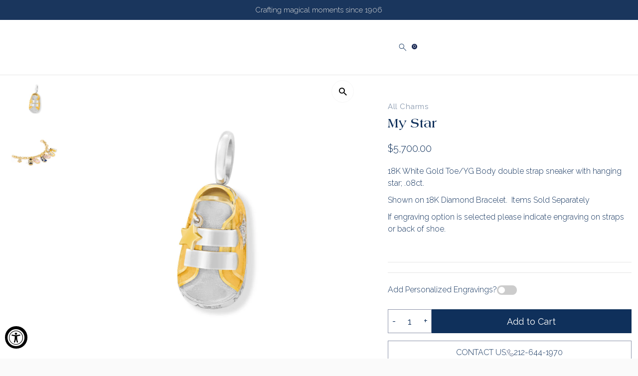

--- FILE ---
content_type: text/html; charset=utf-8
request_url: https://www.aaronbasha.com/collections/baby-shoes/products/18k-yellow-gold-2-tone-velcro-sneaker-with-diamond-star-1
body_size: 65877
content:
<!DOCTYPE html>
<html lang="en" class="no-js" lang="en">
<head>


  <meta charset="utf-8" />
  <meta name="viewport" content="width=device-width,initial-scale=1">

  <!-- Establish early connection to external domains -->
  <link rel="preconnect" href="https://cdn.shopify.com" crossorigin>
  <link rel="preconnect" href="https://fonts.shopify.com" crossorigin>
  <link rel="preconnect" href="https://monorail-edge.shopifysvc.com">
  <link rel="preconnect" href="//ajax.googleapis.com" crossorigin />

  <script>
    // Redirect Mother's Day 2024 Exclusions collection to main collections page
    (function() {
      if (window.location.pathname === '/collections/mothers-day-2024-exclusions') {
        window.location.href = '/collections';
      }
    })();
  </script><!-- Preload onDomain stylesheets and script libraries -->
  <link rel="preload" href="//www.aaronbasha.com/cdn/shop/t/87/assets/stylesheet.css?v=108891918542179601761767862727" as="style">
  <link rel="preload" href="//www.aaronbasha.com/cdn/shop/t/87/assets/search-revamp.css?v=145609671352427941881767862727" as="style">
  <link rel="preload" as="font" href="//www.aaronbasha.com/cdn/fonts/abel/abel_n4.0254805ccf79872a96d53996a984f2b9039f9995.woff2" type="font/woff2" crossorigin>
  <link rel="preload" as="font" href="//www.aaronbasha.com/cdn/fonts/abel/abel_n4.0254805ccf79872a96d53996a984f2b9039f9995.woff2" type="font/woff2" crossorigin>
  <link rel="preload" as="font" href="//www.aaronbasha.com/cdn/fonts/abel/abel_n4.0254805ccf79872a96d53996a984f2b9039f9995.woff2" type="font/woff2" crossorigin>
  <link rel="preload" href="//www.aaronbasha.com/cdn/shop/t/87/assets/eventemitter3.min.js?v=27939738353326123541767862727" as="script">
  <link rel="preload" href="//www.aaronbasha.com/cdn/shop/t/87/assets/theme.js?v=54081768703333674121767862727" as="script">
<link rel="preconnect" href="https://fonts.googleapis.com">
<link rel="preconnect" href="https://fonts.gstatic.com" crossorigin>
<link href="https://fonts.googleapis.com/css2?family=Parisienne&display=swap" rel="stylesheet">
<link href="https://fonts.googleapis.com/css2?family=Raleway:ital,wght@0,100..900;1,100..900&display=swap" rel="stylesheet">
  <link rel="shortcut icon" href="//www.aaronbasha.com/cdn/shop/files/White_Pink_Blue_Evil_Eye_Shoe_Group3.jpg?crop=center&height=32&v=1648579708&width=32" type="image/png" />
  <link rel="canonical" href="https://www.aaronbasha.com/products/18k-yellow-gold-2-tone-velcro-sneaker-with-diamond-star-1" />

  <title>My Star &ndash; AB CORP</title>
  <meta name="description" content="18K White Gold Toe/YG Body double strap sneaker with hanging star; .08ct. Shown on 18K Diamond Bracelet.  Items Sold Separately If engraving option is selected please indicate engraving on straps or back of shoe.  " />

    <link href="//www.aaronbasha.com/cdn/shop/t/87/assets/fonts.css?v=4496138952538752021767862727" rel="stylesheet" type="text/css" media="all" />

  
 <script type="application/ld+json">
   {
     "@context": "https://schema.org",
     "@type": "Product",
     "id": "18k-yellow-gold-2-tone-velcro-sneaker-with-diamond-star-1",
     "url": "https:\/\/www.aaronbasha.com\/products\/18k-yellow-gold-2-tone-velcro-sneaker-with-diamond-star-1",
     "image": "\/\/www.aaronbasha.com\/cdn\/shop\/products\/10_aaba863f-7e39-495b-b83f-dcf264bb73c8.jpg?v=1678307693\u0026width=1024",
     "name": "My Star",
      "brand": {
        "@type": "Brand",
        "name": "Aaron Basha"
      },
     "description": "18K White Gold Toe\/YG Body double strap sneaker with hanging star; .08ct.\nShown on 18K Diamond Bracelet.  Items Sold Separately\nIf engraving option is selected please indicate engraving on straps or back of shoe.\n ","sku": "RB291","offers": [
        
        {
           "@type": "Offer",
           "price": "5,700.00",
           "priceCurrency": "USD",
           "availability": "http://schema.org/InStock",
           "priceValidUntil": "2030-01-01",
           "url": "\/products\/18k-yellow-gold-2-tone-velcro-sneaker-with-diamond-star-1"
         },
       
        {
           "@type": "Offer",
           "price": "5,750.00",
           "priceCurrency": "USD",
           "availability": "http://schema.org/InStock",
           "priceValidUntil": "2030-01-01",
           "url": "\/products\/18k-yellow-gold-2-tone-velcro-sneaker-with-diamond-star-1"
         }
       
     ]}
 </script>


  
<meta property="og:image" content="http://www.aaronbasha.com/cdn/shop/products/10_aaba863f-7e39-495b-b83f-dcf264bb73c8.jpg?v=1678307693&width=1024">
  <meta property="og:image:secure_url" content="https://www.aaronbasha.com/cdn/shop/products/10_aaba863f-7e39-495b-b83f-dcf264bb73c8.jpg?v=1678307693&width=1024">
  <meta property="og:image:width" content="1200">
  <meta property="og:image:height" content="1200">
<meta property="og:site_name" content="AB CORP">



<meta name="twitter:card" content="summary">


<meta name="twitter:site" content="@">


<meta name="twitter:title" content="My Star">
<meta name="twitter:description" content="18K White Gold Toe/YG Body double strap sneaker with hanging star; .08ct.
Shown on 18K Diamond Bracelet.  Items Sold Separately
If engraving option is selected please indicate engraving on straps or b">
<meta name="twitter:image" content="https://www.aaronbasha.com/cdn/shop/products/10_aaba863f-7e39-495b-b83f-dcf264bb73c8.jpg?v=1678307693&width=1024">
<meta name="twitter:image:width" content="480">
<meta name="twitter:image:height" content="480">


  <style data-shopify>
:root {
    --main-family: 'Raleway', sans-serif;
    --main-weight: 400;
    --main-style: normal;
    --main-spacing: 0em;
    --nav-family: Abel;
    --nav-weight: 400;
    --nav-style: normal;
    --nav-spacing: 0em;
    --heading-family: 'Laguna', sans-serif;
    --heading-weight: 400;
    --heading-style: normal;
    --heading-spacing: 0em;
    --font-size: 18px;
    --nav-size: 19px;
    --h1-size: 36px;
    --h2-size: 32px;
    --h3-size: 16px;
    --header-wrapper-background: #ffffff;
    --background: #ffffff;
    --header-link-color: #0e0e0e;
    --announcement-background: #1a1b1f;
    --announcement-text: #ffffff;
    --header-icons: #ffffff;
    --header-icons-hover: #ffffff;
    --mobile-header-icons: #b79e8c;
    --text-color: #0f305b;
    --sold-color: #ffffff;
    --link-color: #000000;
    --sale-color: #e79dcc;
    --dotted-color: #1e1e1e;
    --button-color: #ffffff;
    --button-hover: #ffffff;
    --button-text: #353531;
    --secondary-button-color: #ffffff;
    --secondary-button-hover: #f7f7f7;
    --secondary-button-text: #ffffff;
    --direction-color: #353131;
    --direction-background: #ffffff;
    --direction-hover: #f7f7f7;
    --footer-background: #1a1b1f;
    --footer-text: #ffffff;
    --footer-icons-color: #ffffff;
    --footer-input: #1a1b1f;
    --footer-input-text: #ffffff;
    --footer-button: #1e1e1e;
    --footer-button-text: #ffffff;
    --nav-color: #1e1e1e;
    --nav-hover-color: rgba(0,0,0,0);
    --nav-background-color: #ffffff;
    --nav-hover-link-color: #353131;
    --nav-border-color: rgba(0,0,0,0);
    --dropdown-background-color: #ffffff;
    --dropdown-link-color: #1e1e1e;
    --dropdown-link-hover-color: #1e1e1e;
    --dropdown-min-width: 220px;
    --free-shipping-bg: #1d253d;
    --free-shipping-text: #ffffff;
    --error-color: #da46a3;
    --error-color-light: #ffffff;
    --swatch-height: 40px;
    --swatch-width: 44px;
    --tool-tip-width: -20;
    --icon-border-color: #ffffff;
    --select-arrow-bg: url(//www.aaronbasha.com/cdn/shop/t/87/assets/select-arrow.png?v=112595941721225094991767862727);
    --keyboard-focus-color: #f3f3f3;
    --keyboard-focus-border-style: dotted;
    --keyboard-focus-border-weight: 1;
    --price-unit-price: #abc9f1;
    --color-filter-size: 20px;
    --color-body-text: var(--text-color);
    --color-body: var(--background);
    --color-bg: var(--background);
    --section-margins: 15px;
    --slideout-width: 460px;
    --slideout-mobile-width: 285px;
    --slideout-submenu-width: 544px;


    --star-active: rgb(15, 48, 91);
    --star-inactive: rgb(255, 255, 255);

    
      --button-corners: 0;
    

    --section-background: #ffffff;
    --desktop-section-height: ;
    --mobile-section-height: ;

  }
  @media (max-width: 740px) {
    :root {
      --font-size: calc(18px - (18px * 0.15));
      --nav-size: calc(19px - (19px * 0.15));
      --h1-size: calc(36px - (36px * 0.15));
      --h2-size: calc(32px - (32px * 0.15));
      --h3-size: calc(16px - (16px * 0.15));
    }
  }
</style>


  <link rel="stylesheet" href="//www.aaronbasha.com/cdn/shop/t/87/assets/stylesheet.css?v=108891918542179601761767862727" type="text/css">
  <link rel="stylesheet" href="//www.aaronbasha.com/cdn/shop/t/87/assets/search-revamp.css?v=145609671352427941881767862727" type="text/css">

  <!-- Swiper -->
  <link rel="stylesheet" href="https://cdn.jsdelivr.net/npm/swiper@11/swiper-bundle.min.css"/>
  <script src="https://cdn.jsdelivr.net/npm/swiper@11/swiper-bundle.min.js"></script>

  <!-- Flickity -->
  <link rel="stylesheet" href="https://unpkg.com/flickity@2/dist/flickity.min.css">
  <script src="https://unpkg.com/flickity@2/dist/flickity.pkgd.min.js"></script>

  <link href="//www.aaronbasha.com/cdn/shop/t/87/assets/custom.css?v=175703597011788385581767862727" rel="stylesheet" type="text/css" media="all" />
  <link href="//www.aaronbasha.com/cdn/shop/t/87/assets/custom-sort-styling.css?v=23300951118916403571767862727" rel="stylesheet" type="text/css" media="all" />

  <link href="//www.aaronbasha.com/cdn/shop/t/87/assets/global.css?v=22003595776989024871767862727" rel="stylesheet" type="text/css" media="all" />
  <link href="//www.aaronbasha.com/cdn/shop/t/87/assets/header.css?v=129236072492976869181767862727" rel="stylesheet" type="text/css" media="all" />
  <link href="//www.aaronbasha.com/cdn/shop/t/87/assets/mobile-menu.css?v=10015453871130896731767862727" rel="stylesheet" type="text/css" media="all" />
  <link href="//www.aaronbasha.com/cdn/shop/t/87/assets/navigation-drawer.css?v=101741994562005671251767862727" rel="stylesheet" type="text/css" media="all" />
  <link href="//www.aaronbasha.com/cdn/shop/t/87/assets/drawer.css?v=41884567415956063541767862727" rel="stylesheet" type="text/css" media="all" />
  <link href="//www.aaronbasha.com/cdn/shop/t/87/assets/collections-page.css?v=31469353887250321371767862727" rel="stylesheet" type="text/css" media="all" />


  <style>
  @font-face {
  font-family: Abel;
  font-weight: 400;
  font-style: normal;
  font-display: swap;
  src: url("//www.aaronbasha.com/cdn/fonts/abel/abel_n4.0254805ccf79872a96d53996a984f2b9039f9995.woff2") format("woff2"),
       url("//www.aaronbasha.com/cdn/fonts/abel/abel_n4.635ebaebd760542724b79271de73bae7c2091173.woff") format("woff");
}

  @font-face {
  font-family: Abel;
  font-weight: 400;
  font-style: normal;
  font-display: swap;
  src: url("//www.aaronbasha.com/cdn/fonts/abel/abel_n4.0254805ccf79872a96d53996a984f2b9039f9995.woff2") format("woff2"),
       url("//www.aaronbasha.com/cdn/fonts/abel/abel_n4.635ebaebd760542724b79271de73bae7c2091173.woff") format("woff");
}

  @font-face {
  font-family: Abel;
  font-weight: 400;
  font-style: normal;
  font-display: swap;
  src: url("//www.aaronbasha.com/cdn/fonts/abel/abel_n4.0254805ccf79872a96d53996a984f2b9039f9995.woff2") format("woff2"),
       url("//www.aaronbasha.com/cdn/fonts/abel/abel_n4.635ebaebd760542724b79271de73bae7c2091173.woff") format("woff");
}

  
  
  
  </style>

  <script>window.performance && window.performance.mark && window.performance.mark('shopify.content_for_header.start');</script><meta name="google-site-verification" content="kuwWYyrGzhXes2w7RFYKzczWPAZnELOLTgMw01j-ePM">
<meta name="facebook-domain-verification" content="ujmezjuaghaxzgif8yu4iyppxlb3yh">
<meta name="google-site-verification" content="kuwWYyrGzhXes2w7RFYKzczWPAZnELOLTgMw01j-ePM">
<meta id="shopify-digital-wallet" name="shopify-digital-wallet" content="/1570550/digital_wallets/dialog">
<meta name="shopify-checkout-api-token" content="0cbc51152c25144df571b768fed48fb4">
<meta id="in-context-paypal-metadata" data-shop-id="1570550" data-venmo-supported="false" data-environment="production" data-locale="en_US" data-paypal-v4="true" data-currency="USD">
<link rel="alternate" type="application/json+oembed" href="https://www.aaronbasha.com/products/18k-yellow-gold-2-tone-velcro-sneaker-with-diamond-star-1.oembed">
<script async="async" src="/checkouts/internal/preloads.js?locale=en-US"></script>
<link rel="preconnect" href="https://shop.app" crossorigin="anonymous">
<script async="async" src="https://shop.app/checkouts/internal/preloads.js?locale=en-US&shop_id=1570550" crossorigin="anonymous"></script>
<script id="apple-pay-shop-capabilities" type="application/json">{"shopId":1570550,"countryCode":"US","currencyCode":"USD","merchantCapabilities":["supports3DS"],"merchantId":"gid:\/\/shopify\/Shop\/1570550","merchantName":"AB CORP","requiredBillingContactFields":["postalAddress","email","phone"],"requiredShippingContactFields":["postalAddress","email","phone"],"shippingType":"shipping","supportedNetworks":["visa","masterCard","amex","discover","elo","jcb"],"total":{"type":"pending","label":"AB CORP","amount":"1.00"},"shopifyPaymentsEnabled":true,"supportsSubscriptions":true}</script>
<script id="shopify-features" type="application/json">{"accessToken":"0cbc51152c25144df571b768fed48fb4","betas":["rich-media-storefront-analytics"],"domain":"www.aaronbasha.com","predictiveSearch":true,"shopId":1570550,"locale":"en"}</script>
<script>var Shopify = Shopify || {};
Shopify.shop = "aaronbasha-2.myshopify.com";
Shopify.locale = "en";
Shopify.currency = {"active":"USD","rate":"1.0"};
Shopify.country = "US";
Shopify.theme = {"name":"AB - New Banner [01.08.2026]","id":158701224156,"schema_name":"Testament","schema_version":"9.1.0","theme_store_id":623,"role":"main"};
Shopify.theme.handle = "null";
Shopify.theme.style = {"id":null,"handle":null};
Shopify.cdnHost = "www.aaronbasha.com/cdn";
Shopify.routes = Shopify.routes || {};
Shopify.routes.root = "/";</script>
<script type="module">!function(o){(o.Shopify=o.Shopify||{}).modules=!0}(window);</script>
<script>!function(o){function n(){var o=[];function n(){o.push(Array.prototype.slice.apply(arguments))}return n.q=o,n}var t=o.Shopify=o.Shopify||{};t.loadFeatures=n(),t.autoloadFeatures=n()}(window);</script>
<script>
  window.ShopifyPay = window.ShopifyPay || {};
  window.ShopifyPay.apiHost = "shop.app\/pay";
  window.ShopifyPay.redirectState = null;
</script>
<script id="shop-js-analytics" type="application/json">{"pageType":"product"}</script>
<script defer="defer" async type="module" src="//www.aaronbasha.com/cdn/shopifycloud/shop-js/modules/v2/client.init-shop-cart-sync_BT-GjEfc.en.esm.js"></script>
<script defer="defer" async type="module" src="//www.aaronbasha.com/cdn/shopifycloud/shop-js/modules/v2/chunk.common_D58fp_Oc.esm.js"></script>
<script defer="defer" async type="module" src="//www.aaronbasha.com/cdn/shopifycloud/shop-js/modules/v2/chunk.modal_xMitdFEc.esm.js"></script>
<script type="module">
  await import("//www.aaronbasha.com/cdn/shopifycloud/shop-js/modules/v2/client.init-shop-cart-sync_BT-GjEfc.en.esm.js");
await import("//www.aaronbasha.com/cdn/shopifycloud/shop-js/modules/v2/chunk.common_D58fp_Oc.esm.js");
await import("//www.aaronbasha.com/cdn/shopifycloud/shop-js/modules/v2/chunk.modal_xMitdFEc.esm.js");

  window.Shopify.SignInWithShop?.initShopCartSync?.({"fedCMEnabled":true,"windoidEnabled":true});

</script>
<script>
  window.Shopify = window.Shopify || {};
  if (!window.Shopify.featureAssets) window.Shopify.featureAssets = {};
  window.Shopify.featureAssets['shop-js'] = {"shop-cart-sync":["modules/v2/client.shop-cart-sync_DZOKe7Ll.en.esm.js","modules/v2/chunk.common_D58fp_Oc.esm.js","modules/v2/chunk.modal_xMitdFEc.esm.js"],"init-fed-cm":["modules/v2/client.init-fed-cm_B6oLuCjv.en.esm.js","modules/v2/chunk.common_D58fp_Oc.esm.js","modules/v2/chunk.modal_xMitdFEc.esm.js"],"shop-cash-offers":["modules/v2/client.shop-cash-offers_D2sdYoxE.en.esm.js","modules/v2/chunk.common_D58fp_Oc.esm.js","modules/v2/chunk.modal_xMitdFEc.esm.js"],"shop-login-button":["modules/v2/client.shop-login-button_QeVjl5Y3.en.esm.js","modules/v2/chunk.common_D58fp_Oc.esm.js","modules/v2/chunk.modal_xMitdFEc.esm.js"],"pay-button":["modules/v2/client.pay-button_DXTOsIq6.en.esm.js","modules/v2/chunk.common_D58fp_Oc.esm.js","modules/v2/chunk.modal_xMitdFEc.esm.js"],"shop-button":["modules/v2/client.shop-button_DQZHx9pm.en.esm.js","modules/v2/chunk.common_D58fp_Oc.esm.js","modules/v2/chunk.modal_xMitdFEc.esm.js"],"avatar":["modules/v2/client.avatar_BTnouDA3.en.esm.js"],"init-windoid":["modules/v2/client.init-windoid_CR1B-cfM.en.esm.js","modules/v2/chunk.common_D58fp_Oc.esm.js","modules/v2/chunk.modal_xMitdFEc.esm.js"],"init-shop-for-new-customer-accounts":["modules/v2/client.init-shop-for-new-customer-accounts_C_vY_xzh.en.esm.js","modules/v2/client.shop-login-button_QeVjl5Y3.en.esm.js","modules/v2/chunk.common_D58fp_Oc.esm.js","modules/v2/chunk.modal_xMitdFEc.esm.js"],"init-shop-email-lookup-coordinator":["modules/v2/client.init-shop-email-lookup-coordinator_BI7n9ZSv.en.esm.js","modules/v2/chunk.common_D58fp_Oc.esm.js","modules/v2/chunk.modal_xMitdFEc.esm.js"],"init-shop-cart-sync":["modules/v2/client.init-shop-cart-sync_BT-GjEfc.en.esm.js","modules/v2/chunk.common_D58fp_Oc.esm.js","modules/v2/chunk.modal_xMitdFEc.esm.js"],"shop-toast-manager":["modules/v2/client.shop-toast-manager_DiYdP3xc.en.esm.js","modules/v2/chunk.common_D58fp_Oc.esm.js","modules/v2/chunk.modal_xMitdFEc.esm.js"],"init-customer-accounts":["modules/v2/client.init-customer-accounts_D9ZNqS-Q.en.esm.js","modules/v2/client.shop-login-button_QeVjl5Y3.en.esm.js","modules/v2/chunk.common_D58fp_Oc.esm.js","modules/v2/chunk.modal_xMitdFEc.esm.js"],"init-customer-accounts-sign-up":["modules/v2/client.init-customer-accounts-sign-up_iGw4briv.en.esm.js","modules/v2/client.shop-login-button_QeVjl5Y3.en.esm.js","modules/v2/chunk.common_D58fp_Oc.esm.js","modules/v2/chunk.modal_xMitdFEc.esm.js"],"shop-follow-button":["modules/v2/client.shop-follow-button_CqMgW2wH.en.esm.js","modules/v2/chunk.common_D58fp_Oc.esm.js","modules/v2/chunk.modal_xMitdFEc.esm.js"],"checkout-modal":["modules/v2/client.checkout-modal_xHeaAweL.en.esm.js","modules/v2/chunk.common_D58fp_Oc.esm.js","modules/v2/chunk.modal_xMitdFEc.esm.js"],"shop-login":["modules/v2/client.shop-login_D91U-Q7h.en.esm.js","modules/v2/chunk.common_D58fp_Oc.esm.js","modules/v2/chunk.modal_xMitdFEc.esm.js"],"lead-capture":["modules/v2/client.lead-capture_BJmE1dJe.en.esm.js","modules/v2/chunk.common_D58fp_Oc.esm.js","modules/v2/chunk.modal_xMitdFEc.esm.js"],"payment-terms":["modules/v2/client.payment-terms_Ci9AEqFq.en.esm.js","modules/v2/chunk.common_D58fp_Oc.esm.js","modules/v2/chunk.modal_xMitdFEc.esm.js"]};
</script>
<script>(function() {
  var isLoaded = false;
  function asyncLoad() {
    if (isLoaded) return;
    isLoaded = true;
    var urls = ["https:\/\/static.shareasale.com\/json\/shopify\/deduplication.js?shop=aaronbasha-2.myshopify.com","https:\/\/static.shareasale.com\/json\/shopify\/shareasale-tracking.js?sasmid=161385\u0026ssmtid=108424\u0026shop=aaronbasha-2.myshopify.com","https:\/\/www.ipqualityscore.com\/api\/integrations\/shopify\/8081\/aaronbasha-2.myshopify.com\/cdn.js?shop=aaronbasha-2.myshopify.com","https:\/\/www.ipqualityscore.com\/api\/integrations\/shopify\/8081\/aaronbasha-2.myshopify.com\/cdn.js?shop=aaronbasha-2.myshopify.com","https:\/\/www.ipqualityscore.com\/api\/integrations\/shopify\/8081\/aaronbasha-2.myshopify.com\/cdn.js?shop=aaronbasha-2.myshopify.com","https:\/\/multiship.app\/build\/storefront\/storefront.js?shop=aaronbasha-2.myshopify.com","https:\/\/cdn.nfcube.com\/instafeed-f3d0e8052fad31273a96d71968675e6a.js?shop=aaronbasha-2.myshopify.com","\/\/cool-image-magnifier.product-image-zoom.com\/js\/core\/main.min.js?timestamp=1767864422\u0026shop=aaronbasha-2.myshopify.com","https:\/\/cdn.adscale.com\/static\/ecom_js\/aaronbasha-2\/add_item_to_cart.js?ver=20260124\u0026shop=aaronbasha-2.myshopify.com"];
    for (var i = 0; i < urls.length; i++) {
      var s = document.createElement('script');
      s.type = 'text/javascript';
      s.async = true;
      s.src = urls[i];
      var x = document.getElementsByTagName('script')[0];
      x.parentNode.insertBefore(s, x);
    }
  };
  if(window.attachEvent) {
    window.attachEvent('onload', asyncLoad);
  } else {
    window.addEventListener('load', asyncLoad, false);
  }
})();</script>
<script id="__st">var __st={"a":1570550,"offset":-18000,"reqid":"d08ab99c-9248-463c-bd75-18733a3e1210-1769242612","pageurl":"www.aaronbasha.com\/collections\/baby-shoes\/products\/18k-yellow-gold-2-tone-velcro-sneaker-with-diamond-star-1","u":"28315944d1df","p":"product","rtyp":"product","rid":7749733482716};</script>
<script>window.ShopifyPaypalV4VisibilityTracking = true;</script>
<script id="captcha-bootstrap">!function(){'use strict';const t='contact',e='account',n='new_comment',o=[[t,t],['blogs',n],['comments',n],[t,'customer']],c=[[e,'customer_login'],[e,'guest_login'],[e,'recover_customer_password'],[e,'create_customer']],r=t=>t.map((([t,e])=>`form[action*='/${t}']:not([data-nocaptcha='true']) input[name='form_type'][value='${e}']`)).join(','),a=t=>()=>t?[...document.querySelectorAll(t)].map((t=>t.form)):[];function s(){const t=[...o],e=r(t);return a(e)}const i='password',u='form_key',d=['recaptcha-v3-token','g-recaptcha-response','h-captcha-response',i],f=()=>{try{return window.sessionStorage}catch{return}},m='__shopify_v',_=t=>t.elements[u];function p(t,e,n=!1){try{const o=window.sessionStorage,c=JSON.parse(o.getItem(e)),{data:r}=function(t){const{data:e,action:n}=t;return t[m]||n?{data:e,action:n}:{data:t,action:n}}(c);for(const[e,n]of Object.entries(r))t.elements[e]&&(t.elements[e].value=n);n&&o.removeItem(e)}catch(o){console.error('form repopulation failed',{error:o})}}const l='form_type',E='cptcha';function T(t){t.dataset[E]=!0}const w=window,h=w.document,L='Shopify',v='ce_forms',y='captcha';let A=!1;((t,e)=>{const n=(g='f06e6c50-85a8-45c8-87d0-21a2b65856fe',I='https://cdn.shopify.com/shopifycloud/storefront-forms-hcaptcha/ce_storefront_forms_captcha_hcaptcha.v1.5.2.iife.js',D={infoText:'Protected by hCaptcha',privacyText:'Privacy',termsText:'Terms'},(t,e,n)=>{const o=w[L][v],c=o.bindForm;if(c)return c(t,g,e,D).then(n);var r;o.q.push([[t,g,e,D],n]),r=I,A||(h.body.append(Object.assign(h.createElement('script'),{id:'captcha-provider',async:!0,src:r})),A=!0)});var g,I,D;w[L]=w[L]||{},w[L][v]=w[L][v]||{},w[L][v].q=[],w[L][y]=w[L][y]||{},w[L][y].protect=function(t,e){n(t,void 0,e),T(t)},Object.freeze(w[L][y]),function(t,e,n,w,h,L){const[v,y,A,g]=function(t,e,n){const i=e?o:[],u=t?c:[],d=[...i,...u],f=r(d),m=r(i),_=r(d.filter((([t,e])=>n.includes(e))));return[a(f),a(m),a(_),s()]}(w,h,L),I=t=>{const e=t.target;return e instanceof HTMLFormElement?e:e&&e.form},D=t=>v().includes(t);t.addEventListener('submit',(t=>{const e=I(t);if(!e)return;const n=D(e)&&!e.dataset.hcaptchaBound&&!e.dataset.recaptchaBound,o=_(e),c=g().includes(e)&&(!o||!o.value);(n||c)&&t.preventDefault(),c&&!n&&(function(t){try{if(!f())return;!function(t){const e=f();if(!e)return;const n=_(t);if(!n)return;const o=n.value;o&&e.removeItem(o)}(t);const e=Array.from(Array(32),(()=>Math.random().toString(36)[2])).join('');!function(t,e){_(t)||t.append(Object.assign(document.createElement('input'),{type:'hidden',name:u})),t.elements[u].value=e}(t,e),function(t,e){const n=f();if(!n)return;const o=[...t.querySelectorAll(`input[type='${i}']`)].map((({name:t})=>t)),c=[...d,...o],r={};for(const[a,s]of new FormData(t).entries())c.includes(a)||(r[a]=s);n.setItem(e,JSON.stringify({[m]:1,action:t.action,data:r}))}(t,e)}catch(e){console.error('failed to persist form',e)}}(e),e.submit())}));const S=(t,e)=>{t&&!t.dataset[E]&&(n(t,e.some((e=>e===t))),T(t))};for(const o of['focusin','change'])t.addEventListener(o,(t=>{const e=I(t);D(e)&&S(e,y())}));const B=e.get('form_key'),M=e.get(l),P=B&&M;t.addEventListener('DOMContentLoaded',(()=>{const t=y();if(P)for(const e of t)e.elements[l].value===M&&p(e,B);[...new Set([...A(),...v().filter((t=>'true'===t.dataset.shopifyCaptcha))])].forEach((e=>S(e,t)))}))}(h,new URLSearchParams(w.location.search),n,t,e,['guest_login'])})(!0,!0)}();</script>
<script integrity="sha256-4kQ18oKyAcykRKYeNunJcIwy7WH5gtpwJnB7kiuLZ1E=" data-source-attribution="shopify.loadfeatures" defer="defer" src="//www.aaronbasha.com/cdn/shopifycloud/storefront/assets/storefront/load_feature-a0a9edcb.js" crossorigin="anonymous"></script>
<script crossorigin="anonymous" defer="defer" src="//www.aaronbasha.com/cdn/shopifycloud/storefront/assets/shopify_pay/storefront-65b4c6d7.js?v=20250812"></script>
<script data-source-attribution="shopify.dynamic_checkout.dynamic.init">var Shopify=Shopify||{};Shopify.PaymentButton=Shopify.PaymentButton||{isStorefrontPortableWallets:!0,init:function(){window.Shopify.PaymentButton.init=function(){};var t=document.createElement("script");t.src="https://www.aaronbasha.com/cdn/shopifycloud/portable-wallets/latest/portable-wallets.en.js",t.type="module",document.head.appendChild(t)}};
</script>
<script data-source-attribution="shopify.dynamic_checkout.buyer_consent">
  function portableWalletsHideBuyerConsent(e){var t=document.getElementById("shopify-buyer-consent"),n=document.getElementById("shopify-subscription-policy-button");t&&n&&(t.classList.add("hidden"),t.setAttribute("aria-hidden","true"),n.removeEventListener("click",e))}function portableWalletsShowBuyerConsent(e){var t=document.getElementById("shopify-buyer-consent"),n=document.getElementById("shopify-subscription-policy-button");t&&n&&(t.classList.remove("hidden"),t.removeAttribute("aria-hidden"),n.addEventListener("click",e))}window.Shopify?.PaymentButton&&(window.Shopify.PaymentButton.hideBuyerConsent=portableWalletsHideBuyerConsent,window.Shopify.PaymentButton.showBuyerConsent=portableWalletsShowBuyerConsent);
</script>
<script data-source-attribution="shopify.dynamic_checkout.cart.bootstrap">document.addEventListener("DOMContentLoaded",(function(){function t(){return document.querySelector("shopify-accelerated-checkout-cart, shopify-accelerated-checkout")}if(t())Shopify.PaymentButton.init();else{new MutationObserver((function(e,n){t()&&(Shopify.PaymentButton.init(),n.disconnect())})).observe(document.body,{childList:!0,subtree:!0})}}));
</script>
<script id='scb4127' type='text/javascript' async='' src='https://www.aaronbasha.com/cdn/shopifycloud/privacy-banner/storefront-banner.js'></script><link id="shopify-accelerated-checkout-styles" rel="stylesheet" media="screen" href="https://www.aaronbasha.com/cdn/shopifycloud/portable-wallets/latest/accelerated-checkout-backwards-compat.css" crossorigin="anonymous">
<style id="shopify-accelerated-checkout-cart">
        #shopify-buyer-consent {
  margin-top: 1em;
  display: inline-block;
  width: 100%;
}

#shopify-buyer-consent.hidden {
  display: none;
}

#shopify-subscription-policy-button {
  background: none;
  border: none;
  padding: 0;
  text-decoration: underline;
  font-size: inherit;
  cursor: pointer;
}

#shopify-subscription-policy-button::before {
  box-shadow: none;
}

      </style>

<script>window.performance && window.performance.mark && window.performance.mark('shopify.content_for_header.end');</script>

<!-- BEGIN app block: shopify://apps/pagefly-page-builder/blocks/app-embed/83e179f7-59a0-4589-8c66-c0dddf959200 -->

<!-- BEGIN app snippet: pagefly-cro-ab-testing-main -->







<script>
  ;(function () {
    const url = new URL(window.location)
    const viewParam = url.searchParams.get('view')
    if (viewParam && viewParam.includes('variant-pf-')) {
      url.searchParams.set('pf_v', viewParam)
      url.searchParams.delete('view')
      window.history.replaceState({}, '', url)
    }
  })()
</script>



<script type='module'>
  
  window.PAGEFLY_CRO = window.PAGEFLY_CRO || {}

  window.PAGEFLY_CRO['data_debug'] = {
    original_template_suffix: "all_products",
    allow_ab_test: false,
    ab_test_start_time: 0,
    ab_test_end_time: 0,
    today_date_time: 1769242612000,
  }
  window.PAGEFLY_CRO['GA4'] = { enabled: false}
</script>

<!-- END app snippet -->








  <script src='https://cdn.shopify.com/extensions/019bb4f9-aed6-78a3-be91-e9d44663e6bf/pagefly-page-builder-215/assets/pagefly-helper.js' defer='defer'></script>

  <script src='https://cdn.shopify.com/extensions/019bb4f9-aed6-78a3-be91-e9d44663e6bf/pagefly-page-builder-215/assets/pagefly-general-helper.js' defer='defer'></script>

  <script src='https://cdn.shopify.com/extensions/019bb4f9-aed6-78a3-be91-e9d44663e6bf/pagefly-page-builder-215/assets/pagefly-snap-slider.js' defer='defer'></script>

  <script src='https://cdn.shopify.com/extensions/019bb4f9-aed6-78a3-be91-e9d44663e6bf/pagefly-page-builder-215/assets/pagefly-slideshow-v3.js' defer='defer'></script>

  <script src='https://cdn.shopify.com/extensions/019bb4f9-aed6-78a3-be91-e9d44663e6bf/pagefly-page-builder-215/assets/pagefly-slideshow-v4.js' defer='defer'></script>

  <script src='https://cdn.shopify.com/extensions/019bb4f9-aed6-78a3-be91-e9d44663e6bf/pagefly-page-builder-215/assets/pagefly-glider.js' defer='defer'></script>

  <script src='https://cdn.shopify.com/extensions/019bb4f9-aed6-78a3-be91-e9d44663e6bf/pagefly-page-builder-215/assets/pagefly-slideshow-v1-v2.js' defer='defer'></script>

  <script src='https://cdn.shopify.com/extensions/019bb4f9-aed6-78a3-be91-e9d44663e6bf/pagefly-page-builder-215/assets/pagefly-product-media.js' defer='defer'></script>

  <script src='https://cdn.shopify.com/extensions/019bb4f9-aed6-78a3-be91-e9d44663e6bf/pagefly-page-builder-215/assets/pagefly-product.js' defer='defer'></script>


<script id='pagefly-helper-data' type='application/json'>
  {
    "page_optimization": {
      "assets_prefetching": false
    },
    "elements_asset_mapper": {
      "Accordion": "https://cdn.shopify.com/extensions/019bb4f9-aed6-78a3-be91-e9d44663e6bf/pagefly-page-builder-215/assets/pagefly-accordion.js",
      "Accordion3": "https://cdn.shopify.com/extensions/019bb4f9-aed6-78a3-be91-e9d44663e6bf/pagefly-page-builder-215/assets/pagefly-accordion3.js",
      "CountDown": "https://cdn.shopify.com/extensions/019bb4f9-aed6-78a3-be91-e9d44663e6bf/pagefly-page-builder-215/assets/pagefly-countdown.js",
      "GMap1": "https://cdn.shopify.com/extensions/019bb4f9-aed6-78a3-be91-e9d44663e6bf/pagefly-page-builder-215/assets/pagefly-gmap.js",
      "GMap2": "https://cdn.shopify.com/extensions/019bb4f9-aed6-78a3-be91-e9d44663e6bf/pagefly-page-builder-215/assets/pagefly-gmap.js",
      "GMapBasicV2": "https://cdn.shopify.com/extensions/019bb4f9-aed6-78a3-be91-e9d44663e6bf/pagefly-page-builder-215/assets/pagefly-gmap.js",
      "GMapAdvancedV2": "https://cdn.shopify.com/extensions/019bb4f9-aed6-78a3-be91-e9d44663e6bf/pagefly-page-builder-215/assets/pagefly-gmap.js",
      "HTML.Video": "https://cdn.shopify.com/extensions/019bb4f9-aed6-78a3-be91-e9d44663e6bf/pagefly-page-builder-215/assets/pagefly-htmlvideo.js",
      "HTML.Video2": "https://cdn.shopify.com/extensions/019bb4f9-aed6-78a3-be91-e9d44663e6bf/pagefly-page-builder-215/assets/pagefly-htmlvideo2.js",
      "HTML.Video3": "https://cdn.shopify.com/extensions/019bb4f9-aed6-78a3-be91-e9d44663e6bf/pagefly-page-builder-215/assets/pagefly-htmlvideo2.js",
      "BackgroundVideo": "https://cdn.shopify.com/extensions/019bb4f9-aed6-78a3-be91-e9d44663e6bf/pagefly-page-builder-215/assets/pagefly-htmlvideo2.js",
      "Instagram": "https://cdn.shopify.com/extensions/019bb4f9-aed6-78a3-be91-e9d44663e6bf/pagefly-page-builder-215/assets/pagefly-instagram.js",
      "Instagram2": "https://cdn.shopify.com/extensions/019bb4f9-aed6-78a3-be91-e9d44663e6bf/pagefly-page-builder-215/assets/pagefly-instagram.js",
      "Insta3": "https://cdn.shopify.com/extensions/019bb4f9-aed6-78a3-be91-e9d44663e6bf/pagefly-page-builder-215/assets/pagefly-instagram3.js",
      "Tabs": "https://cdn.shopify.com/extensions/019bb4f9-aed6-78a3-be91-e9d44663e6bf/pagefly-page-builder-215/assets/pagefly-tab.js",
      "Tabs3": "https://cdn.shopify.com/extensions/019bb4f9-aed6-78a3-be91-e9d44663e6bf/pagefly-page-builder-215/assets/pagefly-tab3.js",
      "ProductBox": "https://cdn.shopify.com/extensions/019bb4f9-aed6-78a3-be91-e9d44663e6bf/pagefly-page-builder-215/assets/pagefly-cart.js",
      "FBPageBox2": "https://cdn.shopify.com/extensions/019bb4f9-aed6-78a3-be91-e9d44663e6bf/pagefly-page-builder-215/assets/pagefly-facebook.js",
      "FBLikeButton2": "https://cdn.shopify.com/extensions/019bb4f9-aed6-78a3-be91-e9d44663e6bf/pagefly-page-builder-215/assets/pagefly-facebook.js",
      "TwitterFeed2": "https://cdn.shopify.com/extensions/019bb4f9-aed6-78a3-be91-e9d44663e6bf/pagefly-page-builder-215/assets/pagefly-twitter.js",
      "Paragraph4": "https://cdn.shopify.com/extensions/019bb4f9-aed6-78a3-be91-e9d44663e6bf/pagefly-page-builder-215/assets/pagefly-paragraph4.js",

      "AliReviews": "https://cdn.shopify.com/extensions/019bb4f9-aed6-78a3-be91-e9d44663e6bf/pagefly-page-builder-215/assets/pagefly-3rd-elements.js",
      "BackInStock": "https://cdn.shopify.com/extensions/019bb4f9-aed6-78a3-be91-e9d44663e6bf/pagefly-page-builder-215/assets/pagefly-3rd-elements.js",
      "GloboBackInStock": "https://cdn.shopify.com/extensions/019bb4f9-aed6-78a3-be91-e9d44663e6bf/pagefly-page-builder-215/assets/pagefly-3rd-elements.js",
      "GrowaveWishlist": "https://cdn.shopify.com/extensions/019bb4f9-aed6-78a3-be91-e9d44663e6bf/pagefly-page-builder-215/assets/pagefly-3rd-elements.js",
      "InfiniteOptionsShopPad": "https://cdn.shopify.com/extensions/019bb4f9-aed6-78a3-be91-e9d44663e6bf/pagefly-page-builder-215/assets/pagefly-3rd-elements.js",
      "InkybayProductPersonalizer": "https://cdn.shopify.com/extensions/019bb4f9-aed6-78a3-be91-e9d44663e6bf/pagefly-page-builder-215/assets/pagefly-3rd-elements.js",
      "LimeSpot": "https://cdn.shopify.com/extensions/019bb4f9-aed6-78a3-be91-e9d44663e6bf/pagefly-page-builder-215/assets/pagefly-3rd-elements.js",
      "Loox": "https://cdn.shopify.com/extensions/019bb4f9-aed6-78a3-be91-e9d44663e6bf/pagefly-page-builder-215/assets/pagefly-3rd-elements.js",
      "Opinew": "https://cdn.shopify.com/extensions/019bb4f9-aed6-78a3-be91-e9d44663e6bf/pagefly-page-builder-215/assets/pagefly-3rd-elements.js",
      "Powr": "https://cdn.shopify.com/extensions/019bb4f9-aed6-78a3-be91-e9d44663e6bf/pagefly-page-builder-215/assets/pagefly-3rd-elements.js",
      "ProductReviews": "https://cdn.shopify.com/extensions/019bb4f9-aed6-78a3-be91-e9d44663e6bf/pagefly-page-builder-215/assets/pagefly-3rd-elements.js",
      "PushOwl": "https://cdn.shopify.com/extensions/019bb4f9-aed6-78a3-be91-e9d44663e6bf/pagefly-page-builder-215/assets/pagefly-3rd-elements.js",
      "ReCharge": "https://cdn.shopify.com/extensions/019bb4f9-aed6-78a3-be91-e9d44663e6bf/pagefly-page-builder-215/assets/pagefly-3rd-elements.js",
      "Rivyo": "https://cdn.shopify.com/extensions/019bb4f9-aed6-78a3-be91-e9d44663e6bf/pagefly-page-builder-215/assets/pagefly-3rd-elements.js",
      "TrackingMore": "https://cdn.shopify.com/extensions/019bb4f9-aed6-78a3-be91-e9d44663e6bf/pagefly-page-builder-215/assets/pagefly-3rd-elements.js",
      "Vitals": "https://cdn.shopify.com/extensions/019bb4f9-aed6-78a3-be91-e9d44663e6bf/pagefly-page-builder-215/assets/pagefly-3rd-elements.js",
      "Wiser": "https://cdn.shopify.com/extensions/019bb4f9-aed6-78a3-be91-e9d44663e6bf/pagefly-page-builder-215/assets/pagefly-3rd-elements.js"
    },
    "custom_elements_mapper": {
      "pf-click-action-element": "https://cdn.shopify.com/extensions/019bb4f9-aed6-78a3-be91-e9d44663e6bf/pagefly-page-builder-215/assets/pagefly-click-action-element.js",
      "pf-dialog-element": "https://cdn.shopify.com/extensions/019bb4f9-aed6-78a3-be91-e9d44663e6bf/pagefly-page-builder-215/assets/pagefly-dialog-element.js"
    }
  }
</script>


<!-- END app block --><!-- BEGIN app block: shopify://apps/hulk-product-options/blocks/app-embed/380168ef-9475-4244-a291-f66b189208b5 --><!-- BEGIN app snippet: hulkapps_product_options --><script>
    
        window.hulkapps = {
        shop_slug: "aaronbasha-2",
        store_id: "aaronbasha-2.myshopify.com",
        money_format: "${{amount}}",
        cart: null,
        product: null,
        product_collections: null,
        product_variants: null,
        is_volume_discount: null,
        is_product_option: true,
        product_id: null,
        page_type: null,
        po_url: "https://productoption.hulkapps.com",
        po_proxy_url: "https://www.aaronbasha.com",
        vd_url: "https://volumediscount.hulkapps.com",
        customer: null,
        hulkapps_extension_js: true

    }
    window.is_hulkpo_installed=true
    

      window.hulkapps.page_type = "cart";
      window.hulkapps.cart = {"note":null,"attributes":{},"original_total_price":0,"total_price":0,"total_discount":0,"total_weight":0.0,"item_count":0,"items":[],"requires_shipping":false,"currency":"USD","items_subtotal_price":0,"cart_level_discount_applications":[],"checkout_charge_amount":0}
      if (typeof window.hulkapps.cart.items == "object") {
        for (var i=0; i<window.hulkapps.cart.items.length; i++) {
          ["sku", "grams", "vendor", "url", "image", "handle", "requires_shipping", "product_type", "product_description"].map(function(a) {
            delete window.hulkapps.cart.items[i][a]
          })
        }
      }
      window.hulkapps.cart_collections = {}
      

    
      window.hulkapps.page_type = "product"
      window.hulkapps.product_id = "7749733482716";
      window.hulkapps.product = {"id":7749733482716,"title":"My Star","handle":"18k-yellow-gold-2-tone-velcro-sneaker-with-diamond-star-1","description":"\u003cp\u003e\u003cmeta charset=\"utf-8\"\u003e18K White Gold Toe\/YG Body double strap sneaker with hanging star; .08ct.\u003cbr\u003e\u003c!-- End of Segment Pixel --\u003e\u003c\/p\u003e\n\u003cp\u003eShown on 18K Diamond Bracelet.  Items Sold Separately\u003c\/p\u003e\n\u003cp\u003eIf engraving option is selected please indicate engraving on straps or back of shoe.\u003c\/p\u003e\n\u003cp\u003e \u003c\/p\u003e","published_at":"2022-07-19T15:19:29-04:00","created_at":"2022-07-12T17:24:20-04:00","vendor":"Aaron Basha","type":"Baby Shoes","tags":["baby shoes","boys","charms","engraving","saddle","saddle shoes","Yellow Gold"],"price":570000,"price_min":570000,"price_max":575000,"available":true,"price_varies":true,"compare_at_price":null,"compare_at_price_min":0,"compare_at_price_max":0,"compare_at_price_varies":false,"variants":[{"id":43149212614876,"title":"No Engraving (Ships in 4-6 Weeks)","option1":"No Engraving (Ships in 4-6 Weeks)","option2":null,"option3":null,"sku":"RB291","requires_shipping":true,"taxable":true,"featured_image":{"id":38778701938908,"product_id":7749733482716,"position":1,"created_at":"2023-03-08T15:34:51-05:00","updated_at":"2023-03-08T15:34:53-05:00","alt":null,"width":1200,"height":1200,"src":"\/\/www.aaronbasha.com\/cdn\/shop\/products\/10_aaba863f-7e39-495b-b83f-dcf264bb73c8.jpg?v=1678307693","variant_ids":[43149212614876,43149212647644]},"available":true,"name":"My Star - No Engraving (Ships in 4-6 Weeks)","public_title":"No Engraving (Ships in 4-6 Weeks)","options":["No Engraving (Ships in 4-6 Weeks)"],"price":570000,"weight":11,"compare_at_price":null,"inventory_quantity":0,"inventory_management":null,"inventory_policy":"deny","barcode":"","featured_media":{"alt":null,"id":31377530159324,"position":1,"preview_image":{"aspect_ratio":1.0,"height":1200,"width":1200,"src":"\/\/www.aaronbasha.com\/cdn\/shop\/products\/10_aaba863f-7e39-495b-b83f-dcf264bb73c8.jpg?v=1678307693"}},"requires_selling_plan":false,"selling_plan_allocations":[]},{"id":43149212647644,"title":"Engraving (Ships in 4-6 Weeks)","option1":"Engraving (Ships in 4-6 Weeks)","option2":null,"option3":null,"sku":"RB291-E","requires_shipping":true,"taxable":true,"featured_image":{"id":38778701938908,"product_id":7749733482716,"position":1,"created_at":"2023-03-08T15:34:51-05:00","updated_at":"2023-03-08T15:34:53-05:00","alt":null,"width":1200,"height":1200,"src":"\/\/www.aaronbasha.com\/cdn\/shop\/products\/10_aaba863f-7e39-495b-b83f-dcf264bb73c8.jpg?v=1678307693","variant_ids":[43149212614876,43149212647644]},"available":true,"name":"My Star - Engraving (Ships in 4-6 Weeks)","public_title":"Engraving (Ships in 4-6 Weeks)","options":["Engraving (Ships in 4-6 Weeks)"],"price":575000,"weight":11,"compare_at_price":null,"inventory_quantity":0,"inventory_management":null,"inventory_policy":"deny","barcode":"","featured_media":{"alt":null,"id":31377530159324,"position":1,"preview_image":{"aspect_ratio":1.0,"height":1200,"width":1200,"src":"\/\/www.aaronbasha.com\/cdn\/shop\/products\/10_aaba863f-7e39-495b-b83f-dcf264bb73c8.jpg?v=1678307693"}},"requires_selling_plan":false,"selling_plan_allocations":[]}],"images":["\/\/www.aaronbasha.com\/cdn\/shop\/products\/10_aaba863f-7e39-495b-b83f-dcf264bb73c8.jpg?v=1678307693","\/\/www.aaronbasha.com\/cdn\/shop\/products\/YGbraceletshotnewshoesvelcroandlaces.jpg?v=1678307693"],"featured_image":"\/\/www.aaronbasha.com\/cdn\/shop\/products\/10_aaba863f-7e39-495b-b83f-dcf264bb73c8.jpg?v=1678307693","options":["Engraving"],"media":[{"alt":null,"id":31377530159324,"position":1,"preview_image":{"aspect_ratio":1.0,"height":1200,"width":1200,"src":"\/\/www.aaronbasha.com\/cdn\/shop\/products\/10_aaba863f-7e39-495b-b83f-dcf264bb73c8.jpg?v=1678307693"},"aspect_ratio":1.0,"height":1200,"media_type":"image","src":"\/\/www.aaronbasha.com\/cdn\/shop\/products\/10_aaba863f-7e39-495b-b83f-dcf264bb73c8.jpg?v=1678307693","width":1200},{"alt":null,"id":30063227371740,"position":2,"preview_image":{"aspect_ratio":1.0,"height":2000,"width":2000,"src":"\/\/www.aaronbasha.com\/cdn\/shop\/products\/YGbraceletshotnewshoesvelcroandlaces.jpg?v=1678307693"},"aspect_ratio":1.0,"height":2000,"media_type":"image","src":"\/\/www.aaronbasha.com\/cdn\/shop\/products\/YGbraceletshotnewshoesvelcroandlaces.jpg?v=1678307693","width":2000}],"requires_selling_plan":false,"selling_plan_groups":[],"content":"\u003cp\u003e\u003cmeta charset=\"utf-8\"\u003e18K White Gold Toe\/YG Body double strap sneaker with hanging star; .08ct.\u003cbr\u003e\u003c!-- End of Segment Pixel --\u003e\u003c\/p\u003e\n\u003cp\u003eShown on 18K Diamond Bracelet.  Items Sold Separately\u003c\/p\u003e\n\u003cp\u003eIf engraving option is selected please indicate engraving on straps or back of shoe.\u003c\/p\u003e\n\u003cp\u003e \u003c\/p\u003e"}

      window.hulkapps.product_collection = []
      
        window.hulkapps.product_collection.push(7436612)
      
        window.hulkapps.product_collection.push(419572842716)
      
        window.hulkapps.product_collection.push(7650422)
      
        window.hulkapps.product_collection.push(270548959386)
      
        window.hulkapps.product_collection.push(428072501468)
      
        window.hulkapps.product_collection.push(269057917082)
      
        window.hulkapps.product_collection.push(373105524956)
      

      window.hulkapps.product_variant = []
      
        window.hulkapps.product_variant.push(43149212614876)
      
        window.hulkapps.product_variant.push(43149212647644)
      

      window.hulkapps.product_collections = window.hulkapps.product_collection.toString();
      window.hulkapps.product_variants = window.hulkapps.product_variant.toString();

    

</script>

<!-- END app snippet --><!-- END app block --><!-- BEGIN app block: shopify://apps/instafeed/blocks/head-block/c447db20-095d-4a10-9725-b5977662c9d5 --><link rel="preconnect" href="https://cdn.nfcube.com/">
<link rel="preconnect" href="https://scontent.cdninstagram.com/">


  <script>
    document.addEventListener('DOMContentLoaded', function () {
      let instafeedScript = document.createElement('script');

      
        instafeedScript.src = 'https://cdn.nfcube.com/instafeed-f3d0e8052fad31273a96d71968675e6a.js';
      

      document.body.appendChild(instafeedScript);
    });
  </script>





<!-- END app block --><!-- BEGIN app block: shopify://apps/klaviyo-email-marketing-sms/blocks/klaviyo-onsite-embed/2632fe16-c075-4321-a88b-50b567f42507 -->












  <script async src="https://static.klaviyo.com/onsite/js/Ua66wv/klaviyo.js?company_id=Ua66wv"></script>
  <script>!function(){if(!window.klaviyo){window._klOnsite=window._klOnsite||[];try{window.klaviyo=new Proxy({},{get:function(n,i){return"push"===i?function(){var n;(n=window._klOnsite).push.apply(n,arguments)}:function(){for(var n=arguments.length,o=new Array(n),w=0;w<n;w++)o[w]=arguments[w];var t="function"==typeof o[o.length-1]?o.pop():void 0,e=new Promise((function(n){window._klOnsite.push([i].concat(o,[function(i){t&&t(i),n(i)}]))}));return e}}})}catch(n){window.klaviyo=window.klaviyo||[],window.klaviyo.push=function(){var n;(n=window._klOnsite).push.apply(n,arguments)}}}}();</script>

  
    <script id="viewed_product">
      if (item == null) {
        var _learnq = _learnq || [];

        var MetafieldReviews = null
        var MetafieldYotpoRating = null
        var MetafieldYotpoCount = null
        var MetafieldLooxRating = null
        var MetafieldLooxCount = null
        var okendoProduct = null
        var okendoProductReviewCount = null
        var okendoProductReviewAverageValue = null
        try {
          // The following fields are used for Customer Hub recently viewed in order to add reviews.
          // This information is not part of __kla_viewed. Instead, it is part of __kla_viewed_reviewed_items
          MetafieldReviews = {};
          MetafieldYotpoRating = null
          MetafieldYotpoCount = null
          MetafieldLooxRating = null
          MetafieldLooxCount = null

          okendoProduct = null
          // If the okendo metafield is not legacy, it will error, which then requires the new json formatted data
          if (okendoProduct && 'error' in okendoProduct) {
            okendoProduct = null
          }
          okendoProductReviewCount = okendoProduct ? okendoProduct.reviewCount : null
          okendoProductReviewAverageValue = okendoProduct ? okendoProduct.reviewAverageValue : null
        } catch (error) {
          console.error('Error in Klaviyo onsite reviews tracking:', error);
        }

        var item = {
          Name: "My Star",
          ProductID: 7749733482716,
          Categories: ["All Charms","Black Friday","Boys Baby Shoes","Gold","Mother's Day 2024 Exclusions","Promo","The Original Baby Shoes"],
          ImageURL: "https://www.aaronbasha.com/cdn/shop/products/10_aaba863f-7e39-495b-b83f-dcf264bb73c8_grande.jpg?v=1678307693",
          URL: "https://www.aaronbasha.com/products/18k-yellow-gold-2-tone-velcro-sneaker-with-diamond-star-1",
          Brand: "Aaron Basha",
          Price: "$5,700.00",
          Value: "5,700.00",
          CompareAtPrice: "$0.00"
        };
        _learnq.push(['track', 'Viewed Product', item]);
        _learnq.push(['trackViewedItem', {
          Title: item.Name,
          ItemId: item.ProductID,
          Categories: item.Categories,
          ImageUrl: item.ImageURL,
          Url: item.URL,
          Metadata: {
            Brand: item.Brand,
            Price: item.Price,
            Value: item.Value,
            CompareAtPrice: item.CompareAtPrice
          },
          metafields:{
            reviews: MetafieldReviews,
            yotpo:{
              rating: MetafieldYotpoRating,
              count: MetafieldYotpoCount,
            },
            loox:{
              rating: MetafieldLooxRating,
              count: MetafieldLooxCount,
            },
            okendo: {
              rating: okendoProductReviewAverageValue,
              count: okendoProductReviewCount,
            }
          }
        }]);
      }
    </script>
  




  <script>
    window.klaviyoReviewsProductDesignMode = false
  </script>







<!-- END app block --><script src="https://cdn.shopify.com/extensions/b41074e5-57a8-4843-a6e6-1cf28f5b384a/appikon-back-in-stock-19/assets/subscribe_it_js.js" type="text/javascript" defer="defer"></script>
<script src="https://cdn.shopify.com/extensions/019a0131-ca1b-7172-a6b1-2fadce39ca6e/accessibly-28/assets/acc-main.js" type="text/javascript" defer="defer"></script>
<script src="https://cdn.shopify.com/extensions/019bdef3-ad0a-728f-8c72-eda2a502dab2/productoption-173/assets/hulkcode.js" type="text/javascript" defer="defer"></script>
<link href="https://cdn.shopify.com/extensions/019bdef3-ad0a-728f-8c72-eda2a502dab2/productoption-173/assets/hulkcode.css" rel="stylesheet" type="text/css" media="all">
<link href="https://monorail-edge.shopifysvc.com" rel="dns-prefetch">
<script>(function(){if ("sendBeacon" in navigator && "performance" in window) {try {var session_token_from_headers = performance.getEntriesByType('navigation')[0].serverTiming.find(x => x.name == '_s').description;} catch {var session_token_from_headers = undefined;}var session_cookie_matches = document.cookie.match(/_shopify_s=([^;]*)/);var session_token_from_cookie = session_cookie_matches && session_cookie_matches.length === 2 ? session_cookie_matches[1] : "";var session_token = session_token_from_headers || session_token_from_cookie || "";function handle_abandonment_event(e) {var entries = performance.getEntries().filter(function(entry) {return /monorail-edge.shopifysvc.com/.test(entry.name);});if (!window.abandonment_tracked && entries.length === 0) {window.abandonment_tracked = true;var currentMs = Date.now();var navigation_start = performance.timing.navigationStart;var payload = {shop_id: 1570550,url: window.location.href,navigation_start,duration: currentMs - navigation_start,session_token,page_type: "product"};window.navigator.sendBeacon("https://monorail-edge.shopifysvc.com/v1/produce", JSON.stringify({schema_id: "online_store_buyer_site_abandonment/1.1",payload: payload,metadata: {event_created_at_ms: currentMs,event_sent_at_ms: currentMs}}));}}window.addEventListener('pagehide', handle_abandonment_event);}}());</script>
<script id="web-pixels-manager-setup">(function e(e,d,r,n,o){if(void 0===o&&(o={}),!Boolean(null===(a=null===(i=window.Shopify)||void 0===i?void 0:i.analytics)||void 0===a?void 0:a.replayQueue)){var i,a;window.Shopify=window.Shopify||{};var t=window.Shopify;t.analytics=t.analytics||{};var s=t.analytics;s.replayQueue=[],s.publish=function(e,d,r){return s.replayQueue.push([e,d,r]),!0};try{self.performance.mark("wpm:start")}catch(e){}var l=function(){var e={modern:/Edge?\/(1{2}[4-9]|1[2-9]\d|[2-9]\d{2}|\d{4,})\.\d+(\.\d+|)|Firefox\/(1{2}[4-9]|1[2-9]\d|[2-9]\d{2}|\d{4,})\.\d+(\.\d+|)|Chrom(ium|e)\/(9{2}|\d{3,})\.\d+(\.\d+|)|(Maci|X1{2}).+ Version\/(15\.\d+|(1[6-9]|[2-9]\d|\d{3,})\.\d+)([,.]\d+|)( \(\w+\)|)( Mobile\/\w+|) Safari\/|Chrome.+OPR\/(9{2}|\d{3,})\.\d+\.\d+|(CPU[ +]OS|iPhone[ +]OS|CPU[ +]iPhone|CPU IPhone OS|CPU iPad OS)[ +]+(15[._]\d+|(1[6-9]|[2-9]\d|\d{3,})[._]\d+)([._]\d+|)|Android:?[ /-](13[3-9]|1[4-9]\d|[2-9]\d{2}|\d{4,})(\.\d+|)(\.\d+|)|Android.+Firefox\/(13[5-9]|1[4-9]\d|[2-9]\d{2}|\d{4,})\.\d+(\.\d+|)|Android.+Chrom(ium|e)\/(13[3-9]|1[4-9]\d|[2-9]\d{2}|\d{4,})\.\d+(\.\d+|)|SamsungBrowser\/([2-9]\d|\d{3,})\.\d+/,legacy:/Edge?\/(1[6-9]|[2-9]\d|\d{3,})\.\d+(\.\d+|)|Firefox\/(5[4-9]|[6-9]\d|\d{3,})\.\d+(\.\d+|)|Chrom(ium|e)\/(5[1-9]|[6-9]\d|\d{3,})\.\d+(\.\d+|)([\d.]+$|.*Safari\/(?![\d.]+ Edge\/[\d.]+$))|(Maci|X1{2}).+ Version\/(10\.\d+|(1[1-9]|[2-9]\d|\d{3,})\.\d+)([,.]\d+|)( \(\w+\)|)( Mobile\/\w+|) Safari\/|Chrome.+OPR\/(3[89]|[4-9]\d|\d{3,})\.\d+\.\d+|(CPU[ +]OS|iPhone[ +]OS|CPU[ +]iPhone|CPU IPhone OS|CPU iPad OS)[ +]+(10[._]\d+|(1[1-9]|[2-9]\d|\d{3,})[._]\d+)([._]\d+|)|Android:?[ /-](13[3-9]|1[4-9]\d|[2-9]\d{2}|\d{4,})(\.\d+|)(\.\d+|)|Mobile Safari.+OPR\/([89]\d|\d{3,})\.\d+\.\d+|Android.+Firefox\/(13[5-9]|1[4-9]\d|[2-9]\d{2}|\d{4,})\.\d+(\.\d+|)|Android.+Chrom(ium|e)\/(13[3-9]|1[4-9]\d|[2-9]\d{2}|\d{4,})\.\d+(\.\d+|)|Android.+(UC? ?Browser|UCWEB|U3)[ /]?(15\.([5-9]|\d{2,})|(1[6-9]|[2-9]\d|\d{3,})\.\d+)\.\d+|SamsungBrowser\/(5\.\d+|([6-9]|\d{2,})\.\d+)|Android.+MQ{2}Browser\/(14(\.(9|\d{2,})|)|(1[5-9]|[2-9]\d|\d{3,})(\.\d+|))(\.\d+|)|K[Aa][Ii]OS\/(3\.\d+|([4-9]|\d{2,})\.\d+)(\.\d+|)/},d=e.modern,r=e.legacy,n=navigator.userAgent;return n.match(d)?"modern":n.match(r)?"legacy":"unknown"}(),u="modern"===l?"modern":"legacy",c=(null!=n?n:{modern:"",legacy:""})[u],f=function(e){return[e.baseUrl,"/wpm","/b",e.hashVersion,"modern"===e.buildTarget?"m":"l",".js"].join("")}({baseUrl:d,hashVersion:r,buildTarget:u}),m=function(e){var d=e.version,r=e.bundleTarget,n=e.surface,o=e.pageUrl,i=e.monorailEndpoint;return{emit:function(e){var a=e.status,t=e.errorMsg,s=(new Date).getTime(),l=JSON.stringify({metadata:{event_sent_at_ms:s},events:[{schema_id:"web_pixels_manager_load/3.1",payload:{version:d,bundle_target:r,page_url:o,status:a,surface:n,error_msg:t},metadata:{event_created_at_ms:s}}]});if(!i)return console&&console.warn&&console.warn("[Web Pixels Manager] No Monorail endpoint provided, skipping logging."),!1;try{return self.navigator.sendBeacon.bind(self.navigator)(i,l)}catch(e){}var u=new XMLHttpRequest;try{return u.open("POST",i,!0),u.setRequestHeader("Content-Type","text/plain"),u.send(l),!0}catch(e){return console&&console.warn&&console.warn("[Web Pixels Manager] Got an unhandled error while logging to Monorail."),!1}}}}({version:r,bundleTarget:l,surface:e.surface,pageUrl:self.location.href,monorailEndpoint:e.monorailEndpoint});try{o.browserTarget=l,function(e){var d=e.src,r=e.async,n=void 0===r||r,o=e.onload,i=e.onerror,a=e.sri,t=e.scriptDataAttributes,s=void 0===t?{}:t,l=document.createElement("script"),u=document.querySelector("head"),c=document.querySelector("body");if(l.async=n,l.src=d,a&&(l.integrity=a,l.crossOrigin="anonymous"),s)for(var f in s)if(Object.prototype.hasOwnProperty.call(s,f))try{l.dataset[f]=s[f]}catch(e){}if(o&&l.addEventListener("load",o),i&&l.addEventListener("error",i),u)u.appendChild(l);else{if(!c)throw new Error("Did not find a head or body element to append the script");c.appendChild(l)}}({src:f,async:!0,onload:function(){if(!function(){var e,d;return Boolean(null===(d=null===(e=window.Shopify)||void 0===e?void 0:e.analytics)||void 0===d?void 0:d.initialized)}()){var d=window.webPixelsManager.init(e)||void 0;if(d){var r=window.Shopify.analytics;r.replayQueue.forEach((function(e){var r=e[0],n=e[1],o=e[2];d.publishCustomEvent(r,n,o)})),r.replayQueue=[],r.publish=d.publishCustomEvent,r.visitor=d.visitor,r.initialized=!0}}},onerror:function(){return m.emit({status:"failed",errorMsg:"".concat(f," has failed to load")})},sri:function(e){var d=/^sha384-[A-Za-z0-9+/=]+$/;return"string"==typeof e&&d.test(e)}(c)?c:"",scriptDataAttributes:o}),m.emit({status:"loading"})}catch(e){m.emit({status:"failed",errorMsg:(null==e?void 0:e.message)||"Unknown error"})}}})({shopId: 1570550,storefrontBaseUrl: "https://www.aaronbasha.com",extensionsBaseUrl: "https://extensions.shopifycdn.com/cdn/shopifycloud/web-pixels-manager",monorailEndpoint: "https://monorail-edge.shopifysvc.com/unstable/produce_batch",surface: "storefront-renderer",enabledBetaFlags: ["2dca8a86"],webPixelsConfigList: [{"id":"1519878364","configuration":"{\"accountID\":\"Ua66wv\",\"webPixelConfig\":\"eyJlbmFibGVBZGRlZFRvQ2FydEV2ZW50cyI6IHRydWV9\"}","eventPayloadVersion":"v1","runtimeContext":"STRICT","scriptVersion":"524f6c1ee37bacdca7657a665bdca589","type":"APP","apiClientId":123074,"privacyPurposes":["ANALYTICS","MARKETING"],"dataSharingAdjustments":{"protectedCustomerApprovalScopes":["read_customer_address","read_customer_email","read_customer_name","read_customer_personal_data","read_customer_phone"]}},{"id":"722043100","configuration":"{\"accountID\":\"AdScaleWepPixel\",\"adscaleShopHost\":\"aaronbasha-2\"}","eventPayloadVersion":"v1","runtimeContext":"STRICT","scriptVersion":"fd09d49fa6133eb75bf9e72f0ef8df2e","type":"APP","apiClientId":1807201,"privacyPurposes":["ANALYTICS","MARKETING","SALE_OF_DATA"],"dataSharingAdjustments":{"protectedCustomerApprovalScopes":["read_customer_address","read_customer_email","read_customer_name","read_customer_personal_data","read_customer_phone"]}},{"id":"609091804","configuration":"{\"masterTagID\":\"108424\",\"merchantID\":\"161385\",\"appPath\":\"https:\/\/daedalus.shareasale.com\",\"storeID\":\"NaN\",\"xTypeMode\":\"NaN\",\"xTypeValue\":\"NaN\",\"channelDedup\":\"NaN\"}","eventPayloadVersion":"v1","runtimeContext":"STRICT","scriptVersion":"f300cca684872f2df140f714437af558","type":"APP","apiClientId":4929191,"privacyPurposes":["ANALYTICS","MARKETING"],"dataSharingAdjustments":{"protectedCustomerApprovalScopes":["read_customer_personal_data"]}},{"id":"490340572","configuration":"{\"config\":\"{\\\"pixel_id\\\":\\\"G-W48L83KHSB\\\",\\\"target_country\\\":\\\"US\\\",\\\"gtag_events\\\":[{\\\"type\\\":\\\"search\\\",\\\"action_label\\\":[\\\"G-W48L83KHSB\\\",\\\"AW-10794192585\\\/mDJACKHs2v0CEMmdiZso\\\"]},{\\\"type\\\":\\\"begin_checkout\\\",\\\"action_label\\\":[\\\"G-W48L83KHSB\\\",\\\"AW-10794192585\\\/NL7eCJ7s2v0CEMmdiZso\\\"]},{\\\"type\\\":\\\"view_item\\\",\\\"action_label\\\":[\\\"G-W48L83KHSB\\\",\\\"AW-10794192585\\\/G_FJCJjs2v0CEMmdiZso\\\",\\\"MC-PGG4ZDDJ57\\\"]},{\\\"type\\\":\\\"purchase\\\",\\\"action_label\\\":[\\\"G-W48L83KHSB\\\",\\\"AW-10794192585\\\/2qrQCJ3r2v0CEMmdiZso\\\",\\\"MC-PGG4ZDDJ57\\\"]},{\\\"type\\\":\\\"page_view\\\",\\\"action_label\\\":[\\\"G-W48L83KHSB\\\",\\\"AW-10794192585\\\/UZFsCJrr2v0CEMmdiZso\\\",\\\"MC-PGG4ZDDJ57\\\"]},{\\\"type\\\":\\\"add_payment_info\\\",\\\"action_label\\\":[\\\"G-W48L83KHSB\\\",\\\"AW-10794192585\\\/t250CKTs2v0CEMmdiZso\\\"]},{\\\"type\\\":\\\"add_to_cart\\\",\\\"action_label\\\":[\\\"G-W48L83KHSB\\\",\\\"AW-10794192585\\\/NBf8CJvs2v0CEMmdiZso\\\"]}],\\\"enable_monitoring_mode\\\":false}\"}","eventPayloadVersion":"v1","runtimeContext":"OPEN","scriptVersion":"b2a88bafab3e21179ed38636efcd8a93","type":"APP","apiClientId":1780363,"privacyPurposes":[],"dataSharingAdjustments":{"protectedCustomerApprovalScopes":["read_customer_address","read_customer_email","read_customer_name","read_customer_personal_data","read_customer_phone"]}},{"id":"192839900","configuration":"{\"pixel_id\":\"4263382240427208\",\"pixel_type\":\"facebook_pixel\",\"metaapp_system_user_token\":\"-\"}","eventPayloadVersion":"v1","runtimeContext":"OPEN","scriptVersion":"ca16bc87fe92b6042fbaa3acc2fbdaa6","type":"APP","apiClientId":2329312,"privacyPurposes":["ANALYTICS","MARKETING","SALE_OF_DATA"],"dataSharingAdjustments":{"protectedCustomerApprovalScopes":["read_customer_address","read_customer_email","read_customer_name","read_customer_personal_data","read_customer_phone"]}},{"id":"14811356","configuration":"{\"myshopifyDomain\":\"aaronbasha-2.myshopify.com\"}","eventPayloadVersion":"v1","runtimeContext":"STRICT","scriptVersion":"23b97d18e2aa74363140dc29c9284e87","type":"APP","apiClientId":2775569,"privacyPurposes":["ANALYTICS","MARKETING","SALE_OF_DATA"],"dataSharingAdjustments":{"protectedCustomerApprovalScopes":["read_customer_address","read_customer_email","read_customer_name","read_customer_phone","read_customer_personal_data"]}},{"id":"40272092","eventPayloadVersion":"1","runtimeContext":"LAX","scriptVersion":"1","type":"CUSTOM","privacyPurposes":["ANALYTICS","MARKETING","SALE_OF_DATA"],"name":"AdScale"},{"id":"51052764","eventPayloadVersion":"1","runtimeContext":"LAX","scriptVersion":"1","type":"CUSTOM","privacyPurposes":[],"name":"ShareASale Tracking"},{"id":"61112540","eventPayloadVersion":"v1","runtimeContext":"LAX","scriptVersion":"1","type":"CUSTOM","privacyPurposes":["MARKETING"],"name":"Meta pixel (migrated)"},{"id":"68878556","eventPayloadVersion":"v1","runtimeContext":"LAX","scriptVersion":"1","type":"CUSTOM","privacyPurposes":["ANALYTICS"],"name":"Google Analytics tag (migrated)"},{"id":"shopify-app-pixel","configuration":"{}","eventPayloadVersion":"v1","runtimeContext":"STRICT","scriptVersion":"0450","apiClientId":"shopify-pixel","type":"APP","privacyPurposes":["ANALYTICS","MARKETING"]},{"id":"shopify-custom-pixel","eventPayloadVersion":"v1","runtimeContext":"LAX","scriptVersion":"0450","apiClientId":"shopify-pixel","type":"CUSTOM","privacyPurposes":["ANALYTICS","MARKETING"]}],isMerchantRequest: false,initData: {"shop":{"name":"AB CORP","paymentSettings":{"currencyCode":"USD"},"myshopifyDomain":"aaronbasha-2.myshopify.com","countryCode":"US","storefrontUrl":"https:\/\/www.aaronbasha.com"},"customer":null,"cart":null,"checkout":null,"productVariants":[{"price":{"amount":5700.0,"currencyCode":"USD"},"product":{"title":"My Star","vendor":"Aaron Basha","id":"7749733482716","untranslatedTitle":"My Star","url":"\/products\/18k-yellow-gold-2-tone-velcro-sneaker-with-diamond-star-1","type":"Baby Shoes"},"id":"43149212614876","image":{"src":"\/\/www.aaronbasha.com\/cdn\/shop\/products\/10_aaba863f-7e39-495b-b83f-dcf264bb73c8.jpg?v=1678307693"},"sku":"RB291","title":"No Engraving (Ships in 4-6 Weeks)","untranslatedTitle":"No Engraving (Ships in 4-6 Weeks)"},{"price":{"amount":5750.0,"currencyCode":"USD"},"product":{"title":"My Star","vendor":"Aaron Basha","id":"7749733482716","untranslatedTitle":"My Star","url":"\/products\/18k-yellow-gold-2-tone-velcro-sneaker-with-diamond-star-1","type":"Baby Shoes"},"id":"43149212647644","image":{"src":"\/\/www.aaronbasha.com\/cdn\/shop\/products\/10_aaba863f-7e39-495b-b83f-dcf264bb73c8.jpg?v=1678307693"},"sku":"RB291-E","title":"Engraving (Ships in 4-6 Weeks)","untranslatedTitle":"Engraving (Ships in 4-6 Weeks)"}],"purchasingCompany":null},},"https://www.aaronbasha.com/cdn","fcfee988w5aeb613cpc8e4bc33m6693e112",{"modern":"","legacy":""},{"shopId":"1570550","storefrontBaseUrl":"https:\/\/www.aaronbasha.com","extensionBaseUrl":"https:\/\/extensions.shopifycdn.com\/cdn\/shopifycloud\/web-pixels-manager","surface":"storefront-renderer","enabledBetaFlags":"[\"2dca8a86\"]","isMerchantRequest":"false","hashVersion":"fcfee988w5aeb613cpc8e4bc33m6693e112","publish":"custom","events":"[[\"page_viewed\",{}],[\"product_viewed\",{\"productVariant\":{\"price\":{\"amount\":5700.0,\"currencyCode\":\"USD\"},\"product\":{\"title\":\"My Star\",\"vendor\":\"Aaron Basha\",\"id\":\"7749733482716\",\"untranslatedTitle\":\"My Star\",\"url\":\"\/products\/18k-yellow-gold-2-tone-velcro-sneaker-with-diamond-star-1\",\"type\":\"Baby Shoes\"},\"id\":\"43149212614876\",\"image\":{\"src\":\"\/\/www.aaronbasha.com\/cdn\/shop\/products\/10_aaba863f-7e39-495b-b83f-dcf264bb73c8.jpg?v=1678307693\"},\"sku\":\"RB291\",\"title\":\"No Engraving (Ships in 4-6 Weeks)\",\"untranslatedTitle\":\"No Engraving (Ships in 4-6 Weeks)\"}}]]"});</script><script>
  window.ShopifyAnalytics = window.ShopifyAnalytics || {};
  window.ShopifyAnalytics.meta = window.ShopifyAnalytics.meta || {};
  window.ShopifyAnalytics.meta.currency = 'USD';
  var meta = {"product":{"id":7749733482716,"gid":"gid:\/\/shopify\/Product\/7749733482716","vendor":"Aaron Basha","type":"Baby Shoes","handle":"18k-yellow-gold-2-tone-velcro-sneaker-with-diamond-star-1","variants":[{"id":43149212614876,"price":570000,"name":"My Star - No Engraving (Ships in 4-6 Weeks)","public_title":"No Engraving (Ships in 4-6 Weeks)","sku":"RB291"},{"id":43149212647644,"price":575000,"name":"My Star - Engraving (Ships in 4-6 Weeks)","public_title":"Engraving (Ships in 4-6 Weeks)","sku":"RB291-E"}],"remote":false},"page":{"pageType":"product","resourceType":"product","resourceId":7749733482716,"requestId":"d08ab99c-9248-463c-bd75-18733a3e1210-1769242612"}};
  for (var attr in meta) {
    window.ShopifyAnalytics.meta[attr] = meta[attr];
  }
</script>
<script class="analytics">
  (function () {
    var customDocumentWrite = function(content) {
      var jquery = null;

      if (window.jQuery) {
        jquery = window.jQuery;
      } else if (window.Checkout && window.Checkout.$) {
        jquery = window.Checkout.$;
      }

      if (jquery) {
        jquery('body').append(content);
      }
    };

    var hasLoggedConversion = function(token) {
      if (token) {
        return document.cookie.indexOf('loggedConversion=' + token) !== -1;
      }
      return false;
    }

    var setCookieIfConversion = function(token) {
      if (token) {
        var twoMonthsFromNow = new Date(Date.now());
        twoMonthsFromNow.setMonth(twoMonthsFromNow.getMonth() + 2);

        document.cookie = 'loggedConversion=' + token + '; expires=' + twoMonthsFromNow;
      }
    }

    var trekkie = window.ShopifyAnalytics.lib = window.trekkie = window.trekkie || [];
    if (trekkie.integrations) {
      return;
    }
    trekkie.methods = [
      'identify',
      'page',
      'ready',
      'track',
      'trackForm',
      'trackLink'
    ];
    trekkie.factory = function(method) {
      return function() {
        var args = Array.prototype.slice.call(arguments);
        args.unshift(method);
        trekkie.push(args);
        return trekkie;
      };
    };
    for (var i = 0; i < trekkie.methods.length; i++) {
      var key = trekkie.methods[i];
      trekkie[key] = trekkie.factory(key);
    }
    trekkie.load = function(config) {
      trekkie.config = config || {};
      trekkie.config.initialDocumentCookie = document.cookie;
      var first = document.getElementsByTagName('script')[0];
      var script = document.createElement('script');
      script.type = 'text/javascript';
      script.onerror = function(e) {
        var scriptFallback = document.createElement('script');
        scriptFallback.type = 'text/javascript';
        scriptFallback.onerror = function(error) {
                var Monorail = {
      produce: function produce(monorailDomain, schemaId, payload) {
        var currentMs = new Date().getTime();
        var event = {
          schema_id: schemaId,
          payload: payload,
          metadata: {
            event_created_at_ms: currentMs,
            event_sent_at_ms: currentMs
          }
        };
        return Monorail.sendRequest("https://" + monorailDomain + "/v1/produce", JSON.stringify(event));
      },
      sendRequest: function sendRequest(endpointUrl, payload) {
        // Try the sendBeacon API
        if (window && window.navigator && typeof window.navigator.sendBeacon === 'function' && typeof window.Blob === 'function' && !Monorail.isIos12()) {
          var blobData = new window.Blob([payload], {
            type: 'text/plain'
          });

          if (window.navigator.sendBeacon(endpointUrl, blobData)) {
            return true;
          } // sendBeacon was not successful

        } // XHR beacon

        var xhr = new XMLHttpRequest();

        try {
          xhr.open('POST', endpointUrl);
          xhr.setRequestHeader('Content-Type', 'text/plain');
          xhr.send(payload);
        } catch (e) {
          console.log(e);
        }

        return false;
      },
      isIos12: function isIos12() {
        return window.navigator.userAgent.lastIndexOf('iPhone; CPU iPhone OS 12_') !== -1 || window.navigator.userAgent.lastIndexOf('iPad; CPU OS 12_') !== -1;
      }
    };
    Monorail.produce('monorail-edge.shopifysvc.com',
      'trekkie_storefront_load_errors/1.1',
      {shop_id: 1570550,
      theme_id: 158701224156,
      app_name: "storefront",
      context_url: window.location.href,
      source_url: "//www.aaronbasha.com/cdn/s/trekkie.storefront.8d95595f799fbf7e1d32231b9a28fd43b70c67d3.min.js"});

        };
        scriptFallback.async = true;
        scriptFallback.src = '//www.aaronbasha.com/cdn/s/trekkie.storefront.8d95595f799fbf7e1d32231b9a28fd43b70c67d3.min.js';
        first.parentNode.insertBefore(scriptFallback, first);
      };
      script.async = true;
      script.src = '//www.aaronbasha.com/cdn/s/trekkie.storefront.8d95595f799fbf7e1d32231b9a28fd43b70c67d3.min.js';
      first.parentNode.insertBefore(script, first);
    };
    trekkie.load(
      {"Trekkie":{"appName":"storefront","development":false,"defaultAttributes":{"shopId":1570550,"isMerchantRequest":null,"themeId":158701224156,"themeCityHash":"10249575591186654847","contentLanguage":"en","currency":"USD","eventMetadataId":"b4af4fbd-403c-4aee-9a74-6758841528d2"},"isServerSideCookieWritingEnabled":true,"monorailRegion":"shop_domain","enabledBetaFlags":["65f19447"]},"Session Attribution":{},"S2S":{"facebookCapiEnabled":true,"source":"trekkie-storefront-renderer","apiClientId":580111}}
    );

    var loaded = false;
    trekkie.ready(function() {
      if (loaded) return;
      loaded = true;

      window.ShopifyAnalytics.lib = window.trekkie;

      var originalDocumentWrite = document.write;
      document.write = customDocumentWrite;
      try { window.ShopifyAnalytics.merchantGoogleAnalytics.call(this); } catch(error) {};
      document.write = originalDocumentWrite;

      window.ShopifyAnalytics.lib.page(null,{"pageType":"product","resourceType":"product","resourceId":7749733482716,"requestId":"d08ab99c-9248-463c-bd75-18733a3e1210-1769242612","shopifyEmitted":true});

      var match = window.location.pathname.match(/checkouts\/(.+)\/(thank_you|post_purchase)/)
      var token = match? match[1]: undefined;
      if (!hasLoggedConversion(token)) {
        setCookieIfConversion(token);
        window.ShopifyAnalytics.lib.track("Viewed Product",{"currency":"USD","variantId":43149212614876,"productId":7749733482716,"productGid":"gid:\/\/shopify\/Product\/7749733482716","name":"My Star - No Engraving (Ships in 4-6 Weeks)","price":"5700.00","sku":"RB291","brand":"Aaron Basha","variant":"No Engraving (Ships in 4-6 Weeks)","category":"Baby Shoes","nonInteraction":true,"remote":false},undefined,undefined,{"shopifyEmitted":true});
      window.ShopifyAnalytics.lib.track("monorail:\/\/trekkie_storefront_viewed_product\/1.1",{"currency":"USD","variantId":43149212614876,"productId":7749733482716,"productGid":"gid:\/\/shopify\/Product\/7749733482716","name":"My Star - No Engraving (Ships in 4-6 Weeks)","price":"5700.00","sku":"RB291","brand":"Aaron Basha","variant":"No Engraving (Ships in 4-6 Weeks)","category":"Baby Shoes","nonInteraction":true,"remote":false,"referer":"https:\/\/www.aaronbasha.com\/collections\/baby-shoes\/products\/18k-yellow-gold-2-tone-velcro-sneaker-with-diamond-star-1"});
      }
    });


        var eventsListenerScript = document.createElement('script');
        eventsListenerScript.async = true;
        eventsListenerScript.src = "//www.aaronbasha.com/cdn/shopifycloud/storefront/assets/shop_events_listener-3da45d37.js";
        document.getElementsByTagName('head')[0].appendChild(eventsListenerScript);

})();</script>
  <script>
  if (!window.ga || (window.ga && typeof window.ga !== 'function')) {
    window.ga = function ga() {
      (window.ga.q = window.ga.q || []).push(arguments);
      if (window.Shopify && window.Shopify.analytics && typeof window.Shopify.analytics.publish === 'function') {
        window.Shopify.analytics.publish("ga_stub_called", {}, {sendTo: "google_osp_migration"});
      }
      console.error("Shopify's Google Analytics stub called with:", Array.from(arguments), "\nSee https://help.shopify.com/manual/promoting-marketing/pixels/pixel-migration#google for more information.");
    };
    if (window.Shopify && window.Shopify.analytics && typeof window.Shopify.analytics.publish === 'function') {
      window.Shopify.analytics.publish("ga_stub_initialized", {}, {sendTo: "google_osp_migration"});
    }
  }
</script>
<script
  defer
  src="https://www.aaronbasha.com/cdn/shopifycloud/perf-kit/shopify-perf-kit-3.0.4.min.js"
  data-application="storefront-renderer"
  data-shop-id="1570550"
  data-render-region="gcp-us-east1"
  data-page-type="product"
  data-theme-instance-id="158701224156"
  data-theme-name="Testament"
  data-theme-version="9.1.0"
  data-monorail-region="shop_domain"
  data-resource-timing-sampling-rate="10"
  data-shs="true"
  data-shs-beacon="true"
  data-shs-export-with-fetch="true"
  data-shs-logs-sample-rate="1"
  data-shs-beacon-endpoint="https://www.aaronbasha.com/api/collect"
></script>
</head>
<body class="gridlock template-product product js-slideout-toggle-wrapper js-modal-toggle-wrapper product-variant-type--swatches theme-image-effect  theme-image-hover ">
  
  <div class="drawer__overlay"></div>
  <div class="js-slideout-overlay site-overlay"></div>
  <div class="js-modal-overlay site-overlay"></div>

  <aside class="slideout slideout__drawer-left" data-wau-slideout="mobile-navigation" id="slideout-mobile-navigation">
    <div id="shopify-section-mobile-navigation" class="shopify-section"><nav class="mobile-menu" role="navigation" data-section-id="mobile-navigation" data-section-type="mobile-navigation"><script type="application/json" id="products-suggestions-data">
    {
      "main_collections": [],
      "jewelry_collections": []
    }
  </script>
  <div class="slideout__trigger--close">
    <button
      class="slideout__trigger-mobile-menu js-slideout-close"
      data-slideout-direction="left"
      aria-label="Close navigation"
      tabindex="0"
      type="button"
      name="button"
    >
      <div class="icn-close"></div>
    </button>
  </div>
  
    
<ul
          class="js-accordion js-accordion-mobile-nav c-accordion c-accordion--mobile-nav c-accordion--1603134"
          id="c-accordion--1603134"
          
          
        >
          
            

            
<li class="js-accordion-header c-accordion__header">
                <a
                  class="js-accordion-link c-accordion__link"
                  href="/collections/body-jewelry"
                >Jewelry Style</a>
                <button
                  class="menu__arrow"
                  aria-label="Jewelry Style"
                  data-toggle="accordion"
                  aria-expanded="false"
                  aria-controls="c-accordion__panel--1603134-1"
                >
                  <svg width="8" height="14" viewBox="0 0 8 14" fill="none" xmlns="http://www.w3.org/2000/svg">
<path d="M1.35355 0.646447C1.15829 0.451184 0.841709 0.451184 0.646447 0.646447C0.451184 0.841709 0.451184 1.15829 0.646447 1.35355L1.35355 0.646447ZM7 7L7.35355 7.35355L7.70711 7L7.35355 6.64645L7 7ZM1 1L0.646447 1.35355L6.64645 7.35355L7 7L7.35355 6.64645L1.35355 0.646447L1 1ZM7 7L6.64645 6.64645L0.646447 12.6464L1 13L1.35355 13.3536L7.35355 7.35355L7 7Z" fill="black"/>
</svg>

                </button>
              </li>

              <li
                class="c-accordion__panel c-accordion__panel--1603134-1"
                id="c-accordion__panel--1603134-1"
                data-parent="#c-accordion--1603134"
              >
                

                <ul
                  class="js-accordion js-accordion-mobile-nav c-accordion c-accordion--mobile-nav c-accordion--mobile-nav__inner c-accordion--1603134-1"
                  id="c-accordion--1603134-1"
                >
                  
                    
                      <li>
                        <a class="js-accordion-link c-accordion__link" href="/collections/charms">All Charms</a>
                      </li>
                    
                  
                    
                      <li>
                        <a class="js-accordion-link c-accordion__link" href="/collections/rings">Rings</a>
                      </li>
                    
                  
                    
                      <li>
                        <a class="js-accordion-link c-accordion__link" href="/collections/chains-and-accessories">Chains and Accessories</a>
                      </li>
                    
                  
                    
                      <li>
                        <a class="js-accordion-link c-accordion__link" href="/collections/earings">Earrings</a>
                      </li>
                    
                  
                    
                      <li>
                        <a class="js-accordion-link c-accordion__link" href="/collections/bracelets-1">Bracelets</a>
                      </li>
                    
                  
                    
                      <li>
                        <a class="js-accordion-link c-accordion__link" href="/collections/for-men">Mens</a>
                      </li>
                    
                  
                </ul>
              </li>
            
          
            

            
<li class="js-accordion-header c-accordion__header">
                <a
                  class="js-accordion-link c-accordion__link"
                  href="#"
                >Classic Aaron Basha</a>
                <button
                  class="menu__arrow"
                  aria-label="Classic Aaron Basha"
                  data-toggle="accordion"
                  aria-expanded="false"
                  aria-controls="c-accordion__panel--1603134-2"
                >
                  <svg width="8" height="14" viewBox="0 0 8 14" fill="none" xmlns="http://www.w3.org/2000/svg">
<path d="M1.35355 0.646447C1.15829 0.451184 0.841709 0.451184 0.646447 0.646447C0.451184 0.841709 0.451184 1.15829 0.646447 1.35355L1.35355 0.646447ZM7 7L7.35355 7.35355L7.70711 7L7.35355 6.64645L7 7ZM1 1L0.646447 1.35355L6.64645 7.35355L7 7L7.35355 6.64645L1.35355 0.646447L1 1ZM7 7L6.64645 6.64645L0.646447 12.6464L1 13L1.35355 13.3536L7.35355 7.35355L7 7Z" fill="black"/>
</svg>

                </button>
              </li>

              <li
                class="c-accordion__panel c-accordion__panel--1603134-2"
                id="c-accordion__panel--1603134-2"
                data-parent="#c-accordion--1603134"
              >
                

                <ul
                  class="js-accordion js-accordion-mobile-nav c-accordion c-accordion--mobile-nav c-accordion--mobile-nav__inner c-accordion--1603134-1"
                  id="c-accordion--1603134-1"
                >
                  
                    
                      <li>
                        <a class="js-accordion-link c-accordion__link" href="/collections/charms">Charms</a>
                      </li>
                    
                  
                    
                      <li>
                        <a class="js-accordion-link c-accordion__link" href="/collections/baby-shoes">Baby Shoes</a>
                      </li>
                    
                  
                    
                      <li>
                        <a class="js-accordion-link c-accordion__link" href="/collections/evil-eyes">Evil Eye</a>
                      </li>
                    
                  
                    
                      <li>
                        <a class="js-accordion-link c-accordion__link" href="/collections/hamsa">Hamsa</a>
                      </li>
                    
                  
                    
                      <li>
                        <a class="js-accordion-link c-accordion__link" href="/collections/ladybugs">Ladybug</a>
                      </li>
                    
                  
                    
                      <li>
                        <a class="js-accordion-link c-accordion__link" href="/collections/hearts">Hearts</a>
                      </li>
                    
                  
                    
                      <li>
                        <a class="js-accordion-link c-accordion__link" href="/collections/bracelets-1">Bracelets</a>
                      </li>
                    
                  
                </ul>
              </li>
            
          
            

            
<li class="js-accordion-header c-accordion__header">
                <a
                  class="js-accordion-link c-accordion__link"
                  href="#"
                >Regine for Aaron Basha</a>
                <button
                  class="menu__arrow"
                  aria-label="Regine for Aaron Basha"
                  data-toggle="accordion"
                  aria-expanded="false"
                  aria-controls="c-accordion__panel--1603134-3"
                >
                  <svg width="8" height="14" viewBox="0 0 8 14" fill="none" xmlns="http://www.w3.org/2000/svg">
<path d="M1.35355 0.646447C1.15829 0.451184 0.841709 0.451184 0.646447 0.646447C0.451184 0.841709 0.451184 1.15829 0.646447 1.35355L1.35355 0.646447ZM7 7L7.35355 7.35355L7.70711 7L7.35355 6.64645L7 7ZM1 1L0.646447 1.35355L6.64645 7.35355L7 7L7.35355 6.64645L1.35355 0.646447L1 1ZM7 7L6.64645 6.64645L0.646447 12.6464L1 13L1.35355 13.3536L7.35355 7.35355L7 7Z" fill="black"/>
</svg>

                </button>
              </li>

              <li
                class="c-accordion__panel c-accordion__panel--1603134-3"
                id="c-accordion__panel--1603134-3"
                data-parent="#c-accordion--1603134"
              >
                

                <ul
                  class="js-accordion js-accordion-mobile-nav c-accordion c-accordion--mobile-nav c-accordion--mobile-nav__inner c-accordion--1603134-1"
                  id="c-accordion--1603134-1"
                >
                  
                    
                      <li>
                        <a class="js-accordion-link c-accordion__link" href="/collections/abracadabra">Abracadabra</a>
                      </li>
                    
                  
                    
                      <li>
                        <a class="js-accordion-link c-accordion__link" href="/collections/chains-and-accessories">Chains</a>
                      </li>
                    
                  
                    
                      <li>
                        <a class="js-accordion-link c-accordion__link" href="/collections/love-is-my-religion-necklaces">Love is My Religion</a>
                      </li>
                    
                  
                    
                      <li>
                        <a class="js-accordion-link c-accordion__link" href="/collections/beaded-treasures">Beaded Necklaces &amp; Bracelets</a>
                      </li>
                    
                  
                    
                      <li>
                        <a class="js-accordion-link c-accordion__link" href="/collections/cord-eye-bracelet">Cord Eye Bracelets</a>
                      </li>
                    
                  
                    
                      <li>
                        <a class="js-accordion-link c-accordion__link" href="/collections/basha-besties">Basha Besties</a>
                      </li>
                    
                  
                </ul>
              </li>
            
          
            

            
              

              <li class="">
                <a
                  class="js-accordion-link c-accordion__link"
                  href="/collections/abracadabra"
                >
                  <span>Abracadabra</span>

                  
                </a>

                
              </li>
            
          
            

            
              

              <li class="">
                <a
                  class="js-accordion-link c-accordion__link"
                  href="/collections/bangles-bracelet"
                >
                  <span>Adorned Bangles</span>

                  
                </a>

                
              </li>
            
          
            

            
              

              <li class="">
                <a
                  class="js-accordion-link c-accordion__link"
                  href="/products/personalized-slider-bangle"
                >
                  <span>Customize Yours</span>

                  
                </a>

                
              </li>
            
          
            

            
              

              <li class="">
                <a
                  class="js-accordion-link c-accordion__link"
                  href="/products/aaron-basha-gift-card"
                >
                  <span>Gift Cards</span>

                  
                </a>

                
              </li>
            
          
            

            
              

              <li class="">
                <a
                  class="js-accordion-link c-accordion__link"
                  href="/pages/about-us"
                >
                  <span>About Us</span>

                  
                </a>

                
              </li>
            
          
            

            
              

              <li class="">
                <a
                  class="js-accordion-link c-accordion__link"
                  href="/pages/contact-us"
                >
                  <span>Contact Us</span>

                  
                </a>

                
              </li>
            
          
          
        </ul>
        <!-- /.c-accordion.c-accordion--mobile-nav -->
      
  

  <script src="//www.aaronbasha.com/cdn/shop/t/87/assets/navigation-drawer.js?v=171507644873378153421767862727" defer></script>

  <style>
    .mobile-menu {
      background: #ffffff;
      height: 100vh;
    }
    .mobile-menu {
      --background-color: #ffffff;
      --link-color: #0f305b;
      --border-color: #ffffff;
    }
    .mobile-menu #predictive-search {
      --ps-background-color: var(--background-color);
      --ps-border-color: var(--border-color);
      --ps-color: var(--link-color);
    }
    .mobile-menu #predictive-search a,
    .mobile-menu #predictive-search .price-item {
      color:  var(--ps-color);
    }
    .slideout__drawer-left,
    .mobile-menu__search input {
      background: #ffffff;
    }
    .mobile-menu .mobile-menu__item {
      border-bottom: 1px solid #ffffff;
    }
    .mobile-menu__search form input,
    .mobile-menu__cart-icon,
    .mobile-menu__accordion > .mobile-menu__item:first-child {
      border-color: #ffffff;
    }
    .mobile-menu .mobile-menu__item a,
    .mobile-menu .accordion__submenu-2 a,
    .mobile-menu .accordion__submenu-1 a,
    .mobile-menu__cart-status a,
    .mobile-menu .mobile-menu__item i,
    .mobile-menu__featured-text p,
    .mobile-menu__featured-text a,
    .mobile-menu__search input,
    .mobile-menu__search input:focus {
      color: #0f305b;
    }
    .mobile-menu__search ::-webkit-input-placeholder { /* WebKit browsers */
      color: #0f305b;
    }
    .mobile-menu__search :-moz-placeholder { /* Mozilla Firefox 4 to 18 */
      color: #0f305b;
    }
    .mobile-menu__search ::-moz-placeholder { /* Mozilla Firefox 19+ */
      color: #0f305b;
    }
    .mobile-menu__search :-ms-input-placeholder { /* Internet Explorer 10+ */
      color: #0f305b;
    }
    .mobile-menu .accordion__submenu-2 a,
    .mobile-menu .accordion__submenu-1 a {
     opacity: 0.9;
    }
    .mobile-menu .slideout__trigger-mobile-menu .icn-close:after,
    .mobile-menu .slideout__trigger-mobile-menu .icn-close:before {
      border-color: #0f305b !important;
    }
    .c-accordion.c-accordion--mobile-nav a,
    .c-accordion.c-accordion--mobile-nav .menu__arrow {
      color: #0f305b;
    }
    .c-accordion.c-accordion--mobile-nav li:not(.c-accordion__panel),
    .c-accordion.c-accordion--mobile-nav .menu__arrow {
      border-color: #ffffff;
    }
    .mobile-menu__featured-text a {
    text-decoration: underline;}
  </style>
</nav>


</div>
  </aside>

  <div class="site-wrap">
    <div class="page-wrap">
      <div id="shopify-section-announcement-bar" class="shopify-section">

<header class="announcement__bar-section js-top-bar" data-section-id="announcement-bar" data-section-type="announcement-bar-section">
  
  <div class="gridlock-fluid">
    
    <div class="row grid__wrapper" id="upper-content">
     

      
        <div id="hello" class="span-12 auto sm-span-12 v-center">
            <p>Crafting magical moments since 1906</p>
        </div>
      
      <ul class="cart-links__wrapper span-4  auto sm-hide v-center a-right"></ul>
    </div>
    
  </div>
  

  <style>
    :root {
      --announcement-text-size: 17px;
    }
    .announcement__bar-section .gridlock-fluid .grid__wrapper {
      max-width: 100%;
    }
    .announcement__bar-section button,
    .announcement__bar-section .disclosure-list__option {
      font-size: 17px;
      display: block;
      margin-bottom: 0;
    }

    @media (max-width: 740px) {
      :root {
        --announcement-text-size: calc(17px - (17px * 0.15));
      }
    }
  </style>


</header>



<style> #shopify-section-announcement-bar {--announcement-background: #1a365d !important;} </style></div>
      <div id="shopify-section-header" class="shopify-section">







<div class="header-section js-header" data-section-id="header" data-section-type="header-section">
  <div class="js-header-wrapper header-wrapper nav__option-inline">

    <nav aria-label="Primary Navigation" class="navigation js-navigation" data-sticky-class="navigation--sticky">
      
        <div class="row grid__wrapper nav-container">
          

          
            
<div class="mobile-menu__trigger v-center">
  <div class="slideout__trigger--open text-left">
    <button class="slideout__trigger-mobile-menu js-slideout-open" data-wau-slideout-target="mobile-navigation" data-slideout-direction="left" aria-label="Open navigation" tabindex="0" type="button" name="button">
      <svg width="19" height="15" viewBox="0 0 19 15" fill="none" xmlns="http://www.w3.org/2000/svg">
<path d="M19 0.687012H0V1.92222H19V0.687012Z" fill="white"/>
<path d="M19 6.86609H0V8.1013H19V6.86609Z" fill="white"/>
<path d="M19 13.0453H0V14.2805H19V13.0453Z" fill="white"/>
</svg>

    </button>
  </div>
</div>

            
<div id="logo" class="shop__logo a-center">
  
    <a href="/">
      <svg width="259" height="24" viewbox="0 0 259 24" fill="none" xmlns="http://www.w3.org/2000/svg">
<path d="M18.166 15.896L18.614 16.952L21.206 23.032H18.358L16.438 18.52H5.11L3.19 23.032H0.374L2.934 16.952L3.382 15.896L9.91 0.599998H11.638L18.166 15.896ZM6.23 15.896H15.318L10.774 5.24L6.23 15.896ZM44.3848 15.896L44.8328 16.952L47.4248 23.032H44.5768L42.6568 18.52H31.3288L29.4088 23.032H26.5928L29.1528 16.952L29.6008 15.896L36.1288 0.599998H37.8568L44.3848 15.896ZM32.4488 15.896H41.5368L36.9928 5.24L32.4488 15.896ZM66.0595 13.112H65.3875L73.8355 23.032H70.3795L61.9315 13.112H55.4035V23.032H52.8115V13.112V0.599998H66.0595C69.4835 0.599998 72.2995 3.416 72.2995 6.872C72.2995 10.328 69.4835 13.112 66.0595 13.112ZM55.4035 10.52H66.0595C68.0435 10.52 69.6755 8.888 69.6755 6.872C69.6755 4.856 68.0435 3.224 66.0595 3.224H55.4035V10.52ZM88.7928 0.599998C94.9688 0.599998 99.9928 5.656 99.9928 11.832C99.9928 18.008 94.9688 23.032 88.7928 23.032C82.6168 23.032 77.5928 18.008 77.5928 11.832C77.5928 5.656 82.6168 0.599998 88.7928 0.599998ZM88.7928 20.408C93.5288 20.408 97.3688 16.568 97.3688 11.832C97.3688 7.096 93.5288 3.224 88.7928 3.224C84.0568 3.224 80.1848 7.096 80.1848 11.832C80.1848 16.568 84.0568 20.408 88.7928 20.408ZM121.707 18.168V0.599998H124.331V23.032H122.411L107.435 5.464V23.032H104.843V0.599998H106.731L121.707 18.168ZM160.487 6.872C160.487 8.888 159.527 10.68 158.055 11.832C159.527 12.952 160.487 14.744 160.487 16.76C160.487 20.216 157.671 23.032 154.247 23.032H140.999V0.599998H154.247C157.671 0.599998 160.487 3.416 160.487 6.872ZM157.863 16.76C157.863 14.744 156.231 13.112 154.247 13.112H143.591V20.408H154.247C156.231 20.408 157.863 18.776 157.863 16.76ZM143.591 3.224V10.52H154.247C156.231 10.52 157.863 8.888 157.863 6.872C157.863 4.856 156.231 3.224 154.247 3.224H143.591ZM181.791 15.896L182.239 16.952L184.831 23.032H181.983L180.063 18.52H168.735L166.815 23.032H163.999L166.559 16.952L167.007 15.896L173.535 0.599998H175.263L181.791 15.896ZM169.855 15.896H178.943L174.399 5.24L169.855 15.896ZM194.552 3.224C192.536 3.224 190.904 4.856 190.904 6.872C190.904 8.888 192.536 10.52 194.552 10.52H201.56C204.984 10.52 207.8 13.304 207.8 16.76C207.8 20.216 204.984 23.032 201.56 23.032H194.552C191.096 23.032 188.312 20.216 188.312 16.76H190.904C190.904 18.776 192.536 20.408 194.552 20.408H201.56C203.544 20.408 205.176 18.776 205.176 16.76C205.176 14.744 203.544 13.112 201.56 13.112H194.552C191.096 13.112 188.312 10.328 188.312 6.872C188.312 3.416 191.096 0.599998 194.552 0.599998H201.56C204.984 0.599998 207.8 3.416 207.8 6.872H205.176C205.176 4.856 203.544 3.224 201.56 3.224H194.552ZM229.613 10.52V0.599998H232.237V23.032H229.613V13.112H215.341V23.032H212.749V0.599998H215.341V10.52H229.613ZM255.447 15.896L255.895 16.952L258.487 23.032H255.639L253.719 18.52H242.391L240.471 23.032H237.655L240.215 16.952L240.663 15.896L247.191 0.599998H248.919L255.447 15.896ZM243.511 15.896H252.599L248.055 5.24L243.511 15.896Z" fill="white"></path>
</svg>
    </a>
  
</div>

            
<ul class="shopping__cart-links">
  <li class="seeks">
      <button class="slideout__trigger-search js-slideout-open button-as-link"
        data-wau-slideout-target="search-sidebar"
        data-slideout-direction="right"
        aria-label="Open Search"
        tabindex="0"
        type="button"
        name="button">
        <svg width="16" height="15" viewBox="0 0 16 15" fill="none" xmlns="http://www.w3.org/2000/svg">
<path d="M9.67049 8.63527C10.3892 7.7506 10.8221 6.62189 10.8221 5.38859C10.8221 2.56028 8.53621 0.259277 5.72648 0.259277C2.91674 0.259277 0.630859 2.56028 0.630859 5.38859C0.630859 8.2169 2.91674 10.5179 5.72648 10.5179C7.00796 10.5179 8.17688 10.0385 9.07305 9.2541L14.3981 14.6144C14.4804 14.6972 14.5929 14.7408 14.7012 14.7408C14.8094 14.7408 14.922 14.6972 15.0042 14.6144C15.1731 14.4444 15.1731 14.1742 15.0042 14.0043L9.67049 8.63527ZM1.48807 5.38859C1.48807 3.03529 3.38864 1.12215 5.72648 1.12215C8.06431 1.12215 9.96489 3.03529 9.96489 5.38859C9.96489 7.74189 8.06431 9.65503 5.72648 9.65503C3.38864 9.65503 1.48807 7.74189 1.48807 5.38859Z" fill="white"/>
</svg>

      </button>
  </li>
  
<li class="cart-links__link-cart my-cart-link-container">
    
<a class="slideout__trigger--open" href="/cart" tabindex="-1">
        <button class="slideout__trigger-mobile-menu js-mini-cart-trigger js-slideout-open" data-wau-slideout-target="ajax-cart" data-slideout-direction="right" aria-label="Open cart" tabindex="0" type="button" name="button">
          <span class="my-cart-text hide">Cart&nbsp; </span>
          <svg width="15" height="16" viewBox="0 0 15 16" fill="none" xmlns="http://www.w3.org/2000/svg">
<path d="M1.23898 4.6051L0.676136 13.8489C0.632359 14.5828 1.21709 15.2042 1.95191 15.2042H12.6334C13.3932 15.2042 13.9842 14.5484 13.906 13.7958L12.9523 4.6051H1.23898Z" stroke="white" stroke-miterlimit="10" stroke-linecap="round"/>
<path d="M4.31251 6.67244C4.31251 4.47392 3.83409 0.629639 7.29243 0.629639C10.7508 0.629639 10.2004 6.67244 10.2004 6.67244" stroke="white" stroke-miterlimit="10" stroke-linecap="round"/>
</svg>

          <span class="js-cart-count device-hide">0</span>
        </button>
      </a>
    
  </li>
</ul>

          
        </div>
      
    </nav>

    <div class="clear header-spacer"></div>
  </div>

  <style>
    
    .nav-container {grid-template-columns: 5fr 2fr 5fr !important;}
    
    @media screen and (max-width: 980px) {
      .nav-container {grid-template-columns: 3fr 6fr 3fr !important;}
      .shop__logo.a-left {text-align: center;}
    }
    .navigation--sticky.navigation + .header-spacer {
      margin-top: var(--header-height);
    }
    
      .header-section .nav__option-inline .navigation li a.navigation__menulink {
        color: var(--header-link-color) ;
      }
      .header-section .nav__option-inline .navigation li a.navigation__menulink:hover {
        color: var(--nav-hover-link-color) ;
      }
      .header-section .nav__option-inline .navigation li a.navigation__menulink svg g {
        fill: var(--header-link-color) ;
      }
      .header-section .nav__option-inline .navigation li a.navigation__menulink:hover svg g {
        fill: var(--nav-hover-link-color) ;
      }
    
    .navigation {
      border-top: 0px solid var(--nav-border-color);
      border-bottom: 0px solid var(--nav-border-color);
    }
    .navigation__menuitem {
      line-height: 90px;
    }

    
      @media screen and ( min-width: 741px ) {
        #logo img {
          max-width: 100%;
          margin: auto;
        }
      }
      @media screen and ( max-width: 740px ) {
        #logo img {
          max-width: 100%;
          margin: auto;
        }
      }
    
.mobile-menu__cart-icon .cart--icon,
      .mobile-menu__cart-link .cart--icon {
        display: none;
      }
    .c-accordion.c-accordion--mobile-nav a, .c-accordion.c-accordion--mobile-nav .dropdown-arrow {
    font-weight: bold;
    font-size: 18px;
}
  </style>

</div>


</div>

      <main class="content-wrapper" role="main">
        <div id="shopify-section-template--21385028370652__main" class="shopify-section"><link href="//www.aaronbasha.com/cdn/shop/t/87/assets/main-product.css?v=130472293966133161361767862727" rel="stylesheet" type="text/css" media="all" />
<section
  id="product-7749733482716"
  class="product__section section-template--21385028370652__main product-7749733482716 main__section"
  data-product-id="7749733482716"
  data-section-id="template--21385028370652__main"
  data-url="/products/18k-yellow-gold-2-tone-velcro-sneaker-with-diamond-star-1"
  data-section-type="product__section"
  data-sale-format="percentage"
  data-initial-variant="31377530159324">

  <script class="product-json" type="application/json">
  {
      "id": 7749733482716,
      "title": "My Star",
      "handle": "18k-yellow-gold-2-tone-velcro-sneaker-with-diamond-star-1",
      "description": "\u003cp\u003e\u003cmeta charset=\"utf-8\"\u003e18K White Gold Toe\/YG Body double strap sneaker with hanging star; .08ct.\u003cbr\u003e\u003c!-- End of Segment Pixel --\u003e\u003c\/p\u003e\n\u003cp\u003eShown on 18K Diamond Bracelet.  Items Sold Separately\u003c\/p\u003e\n\u003cp\u003eIf engraving option is selected please indicate engraving on straps or back of shoe.\u003c\/p\u003e\n\u003cp\u003e \u003c\/p\u003e",
      "published_at": [29,19,15,19,7,2022,2,200,true,"EDT"],
      "created_at": [20,24,17,12,7,2022,2,193,true,"EDT"],
      "vendor": "Aaron Basha",
      "type": "Baby Shoes",
      "tags": ["baby shoes","boys","charms","engraving","saddle","saddle shoes","Yellow Gold"],
      "price": 570000,
      "price_min": 570000,
      "price_max": 575000,
      "available": true,
      "unit_price_separator": "per",
      "price_varies": true,
      "compare_at_price": null,
      "compare_at_price_min": 0,
      "compare_at_price_max": 0,
      "compare_at_price_varies": false,
      "variants": [
        {
          "id": 43149212614876,
          "title": "No Engraving (Ships in 4-6 Weeks)",
          "option1": "No Engraving (Ships in 4-6 Weeks)",
          "option2": null,
          "option3": null,
          "sku": "RB291",
          "featured_image": {
              "id": 38778701938908,
              "product_id": 38778701938908,
              "position": 1,
              "created_at": [29,19,15,19,7,2022,2,200,true,"EDT"],
              "updated_at": [20,24,17,12,7,2022,2,193,true,"EDT"],
              "alt": "My Star",
              "width": 1200,
              "height": 1200,
              "src": "\/\/www.aaronbasha.com\/cdn\/shop\/products\/10_aaba863f-7e39-495b-b83f-dcf264bb73c8.jpg?v=1678307693"
          },
          "available": true,
          "options": ["No Engraving (Ships in 4-6 Weeks)"],
          "price": 570000,
          "unit_price_measurement": {
            "measured_type": null,
            "quantity_unit": null,
            "quantity_value": null,
            "reference_unit": null,
            "reference_value": null
          },
          "unit_price": null,
          "weight": 11,
          "weight_unit": "kg",
          "weight_in_unit": 0.011,
          "compare_at_price": null,
          "inventory_management": null,
          "inventory_quantity": 0,
          "inventory_policy": "deny",
          "barcode": "",
          "featured_media": {
            "alt": "My Star",
            "id": 31377530159324,
            "position": 1,
            "preview_image": {
              "aspect_ratio": 1.0,
              "height": 1200,
              "width": 1200
            }
          }
        },
      
        {
          "id": 43149212647644,
          "title": "Engraving (Ships in 4-6 Weeks)",
          "option1": "Engraving (Ships in 4-6 Weeks)",
          "option2": null,
          "option3": null,
          "sku": "RB291-E",
          "featured_image": {
              "id": 38778701938908,
              "product_id": 38778701938908,
              "position": 1,
              "created_at": [29,19,15,19,7,2022,2,200,true,"EDT"],
              "updated_at": [20,24,17,12,7,2022,2,193,true,"EDT"],
              "alt": "My Star",
              "width": 1200,
              "height": 1200,
              "src": "\/\/www.aaronbasha.com\/cdn\/shop\/products\/10_aaba863f-7e39-495b-b83f-dcf264bb73c8.jpg?v=1678307693"
          },
          "available": true,
          "options": ["Engraving (Ships in 4-6 Weeks)"],
          "price": 575000,
          "unit_price_measurement": {
            "measured_type": null,
            "quantity_unit": null,
            "quantity_value": null,
            "reference_unit": null,
            "reference_value": null
          },
          "unit_price": null,
          "weight": 11,
          "weight_unit": "kg",
          "weight_in_unit": 0.011,
          "compare_at_price": null,
          "inventory_management": null,
          "inventory_quantity": 0,
          "inventory_policy": "deny",
          "barcode": "",
          "featured_media": {
            "alt": "My Star",
            "id": 31377530159324,
            "position": 1,
            "preview_image": {
              "aspect_ratio": 1.0,
              "height": 1200,
              "width": 1200
            }
          }
        }
      ],
      "images": ["\/\/www.aaronbasha.com\/cdn\/shop\/products\/10_aaba863f-7e39-495b-b83f-dcf264bb73c8.jpg?v=1678307693","\/\/www.aaronbasha.com\/cdn\/shop\/products\/YGbraceletshotnewshoesvelcroandlaces.jpg?v=1678307693"],
      "featured_image": "\/\/www.aaronbasha.com\/cdn\/shop\/products\/10_aaba863f-7e39-495b-b83f-dcf264bb73c8.jpg?v=1678307693",
      "featured_media": {"alt":null,"id":31377530159324,"position":1,"preview_image":{"aspect_ratio":1.0,"height":1200,"width":1200,"src":"\/\/www.aaronbasha.com\/cdn\/shop\/products\/10_aaba863f-7e39-495b-b83f-dcf264bb73c8.jpg?v=1678307693"},"aspect_ratio":1.0,"height":1200,"media_type":"image","src":"\/\/www.aaronbasha.com\/cdn\/shop\/products\/10_aaba863f-7e39-495b-b83f-dcf264bb73c8.jpg?v=1678307693","width":1200},
      "featured_media_id": 31377530159324,
      "options": ["Engraving"],
      "url": "\/products\/18k-yellow-gold-2-tone-velcro-sneaker-with-diamond-star-1",
      "media": [
        {
          "alt": "My Star",
          "id": 31377530159324,
          "position": 1,
          "preview_image": {
            "aspect_ratio": 1.0,
            "height": 1200,
            "width": 1200
          },
          "aspect_ratio": 1.0,
          "height": 1200,
          "media_type": "image",
          "src": {"alt":null,"id":31377530159324,"position":1,"preview_image":{"aspect_ratio":1.0,"height":1200,"width":1200,"src":"\/\/www.aaronbasha.com\/cdn\/shop\/products\/10_aaba863f-7e39-495b-b83f-dcf264bb73c8.jpg?v=1678307693"},"aspect_ratio":1.0,"height":1200,"media_type":"image","src":"\/\/www.aaronbasha.com\/cdn\/shop\/products\/10_aaba863f-7e39-495b-b83f-dcf264bb73c8.jpg?v=1678307693","width":1200},
          "width": 1200
        },
    
        {
          "alt": "My Star",
          "id": 30063227371740,
          "position": 2,
          "preview_image": {
            "aspect_ratio": 1.0,
            "height": 2000,
            "width": 2000
          },
          "aspect_ratio": 1.0,
          "height": 2000,
          "media_type": "image",
          "src": {"alt":null,"id":30063227371740,"position":2,"preview_image":{"aspect_ratio":1.0,"height":2000,"width":2000,"src":"\/\/www.aaronbasha.com\/cdn\/shop\/products\/YGbraceletshotnewshoesvelcroandlaces.jpg?v=1678307693"},"aspect_ratio":1.0,"height":2000,"media_type":"image","src":"\/\/www.aaronbasha.com\/cdn\/shop\/products\/YGbraceletshotnewshoesvelcroandlaces.jpg?v=1678307693","width":2000},
          "width": 2000
        }
    ]
  }
</script>


  



  <div class="product__section-container row grid__wrapper">
    <div class="product__section-images pdp-images product__section-image--left carousel-container span-7 md-span-12 sm-span-12 auto js-product-gallery"
      data-product-gallery
      data-product-single-media-group
      data-gallery-config='{
    "thumbPosition": "left",
    "enableVideoLooping": true,
    "mainSlider": true,
    "thumbSlider": false,
    "productId": 7749733482716,
    "thumbsShown": 4,
    "clickToEnlarge": true,
    "isQuick": false
 }'>


<div class="product__gallery--container">
  
  
<div id="thumbnails" class="thumb-slider thumbnail-slider custom vertical-carousel  auto mobile-hide-"
      data-thumbnail-position="left">
      <div class="thumb-slider-wrapper js-thumb-vertical-wrapper js-thumb-wrapper" id="thumb-slider-wrapper">
        <div class="carousel-nav thumb-slider-slides slides product-single__thumbnails-template--21385028370652__main js-thumb-carousel-nav no_carousel">
          
            <div class="image-thumbnail product-single__thumbnails-item carousel-cell is-nav-selected js-thumb-item thumb__first" data-slide-index="0"
            data-image-id="31377530159324" tabindex="0">
              <div class="product-single__thumbnail product-single__thumbnail--template--21385028370652__main js-thumb-item-img-wrap" data-thumbnail-id="product-template-31377530159324">
                <img src="//www.aaronbasha.com/cdn/shop/products/10_aaba863f-7e39-495b-b83f-dcf264bb73c8.jpg?v=1678307693&amp;width=200" alt="My Star" srcset="//www.aaronbasha.com/cdn/shop/products/10_aaba863f-7e39-495b-b83f-dcf264bb73c8.jpg?v=1678307693&amp;width=200 200w" width="200" height="200" class="js-thumb-item-img" data-image-id="31377530159324">
                <noscript>
                  <img src="//www.aaronbasha.com/cdn/shop/products/10_aaba863f-7e39-495b-b83f-dcf264bb73c8.jpg?v=1678307693&amp;width=100" alt="My Star" srcset="//www.aaronbasha.com/cdn/shop/products/10_aaba863f-7e39-495b-b83f-dcf264bb73c8.jpg?v=1678307693&amp;width=100 100w" width="100" height="100">
                </noscript></div>
            </div>
          
            <div class="image-thumbnail product-single__thumbnails-item carousel-cell  js-thumb-item thumb__last" data-slide-index="1"
            data-image-id="30063227371740" tabindex="0">
              <div class="product-single__thumbnail product-single__thumbnail--template--21385028370652__main js-thumb-item-img-wrap" data-thumbnail-id="product-template-30063227371740">
                <img src="//www.aaronbasha.com/cdn/shop/products/YGbraceletshotnewshoesvelcroandlaces.jpg?v=1678307693&amp;width=200" alt="My Star" srcset="//www.aaronbasha.com/cdn/shop/products/YGbraceletshotnewshoesvelcroandlaces.jpg?v=1678307693&amp;width=200 200w" width="200" height="200" class="js-thumb-item-img" data-image-id="30063227371740">
                <noscript>
                  <img src="//www.aaronbasha.com/cdn/shop/products/YGbraceletshotnewshoesvelcroandlaces.jpg?v=1678307693&amp;width=100" alt="My Star" srcset="//www.aaronbasha.com/cdn/shop/products/YGbraceletshotnewshoesvelcroandlaces.jpg?v=1678307693&amp;width=100 100w" width="100" height="100">
                </noscript></div>
            </div>
          
        </div>
      </div>
    </div>
  

  
<div id="slider" class=" reduced-size thumbs_left auto ">
    <div class="slides product-image-container carousel carousel-main js-carousel-main" data-product-id="7749733482716">
      
        <div class="image-slide carousel-cell js-main-carousel-cell" data-image-id="31377530159324" data-slide-index="0" tabindex="-1">
          <div class="product-media-container product-media--31377530159324 image"
          data-product-single-media-wrapper
          
          
          
          data-thumbnail-id="product-template-31377530159324"
          data-media-id="product-template-31377530159324">
            
                
                
                <img src="//www.aaronbasha.com/cdn/shop/products/10_aaba863f-7e39-495b-b83f-dcf264bb73c8.jpg?v=1678307693&amp;width=2400" alt="My Star" srcset="//www.aaronbasha.com/cdn/shop/products/10_aaba863f-7e39-495b-b83f-dcf264bb73c8.jpg?v=1678307693&amp;width=352 352w, //www.aaronbasha.com/cdn/shop/products/10_aaba863f-7e39-495b-b83f-dcf264bb73c8.jpg?v=1678307693&amp;width=832 832w, //www.aaronbasha.com/cdn/shop/products/10_aaba863f-7e39-495b-b83f-dcf264bb73c8.jpg?v=1678307693&amp;width=1200 1200w, //www.aaronbasha.com/cdn/shop/products/10_aaba863f-7e39-495b-b83f-dcf264bb73c8.jpg?v=1678307693&amp;width=1920 1920w, //www.aaronbasha.com/cdn/shop/products/10_aaba863f-7e39-495b-b83f-dcf264bb73c8.jpg?v=1678307693&amp;width=2400 2400w" width="2400" height="2400" class="product__image" data-zoom-src="//www.aaronbasha.com/cdn/shop/products/10_aaba863f-7e39-495b-b83f-dcf264bb73c8.jpg?v=1678307693&amp;width=2400" data-aspectratio="1.0" data-width="1200" data-height="1200">
                
                  <a class="zoom_btn"
                     href="products/10_aaba863f-7e39-495b-b83f-dcf264bb73c8.jpg"
                     itemprop="contentUrl"
                     tabindex="-1"
                     title="Click to zoom"
                     data-index="0"
                     data-ps-slide-index="0"
                     data-count="2">
                     
  
    <svg class="testament--apollo-search zoom_btn--icon vib-center" height="16px" version="1.1" xmlns="http://www.w3.org/2000/svg" xmlns:xlink="http://www.w3.org/1999/xlink" x="0px" y="0px"
    	 viewBox="0 0 20 20" xml:space="preserve">
      <g class="hover-fill" fill="var(--directional-color)">
        <path d="M14.3,12.6h-0.9l-0.3-0.3c1.1-1.3,1.8-3,1.8-4.8c0-4.1-3.3-7.4-7.4-7.4S0,3.3,0,7.4c0,4.1,3.3,7.4,7.4,7.4
        c1.8,0,3.5-0.7,4.8-1.8l0.3,0.3v0.9l5.7,5.7l1.7-1.7L14.3,12.6z M7.4,12.6c-2.8,0-5.1-2.3-5.1-5.1c0-2.8,2.3-5.1,5.1-5.1
        s5.1,2.3,5.1,5.1C12.6,10.3,10.3,12.6,7.4,12.6z"/>
      </g>
      <style>.zoom_btn .testament--apollo-search:hover .hover-fill { fill: var(--directional-hover-color);}</style>
    </svg>
  






                  </a>
                
              
          </div>
          <noscript>
            
            <img src="//www.aaronbasha.com/cdn/shop/products/10_aaba863f-7e39-495b-b83f-dcf264bb73c8.jpg?v=1678307693&amp;width=800" alt="My Star" srcset="//www.aaronbasha.com/cdn/shop/products/10_aaba863f-7e39-495b-b83f-dcf264bb73c8.jpg?v=1678307693&amp;width=352 352w, //www.aaronbasha.com/cdn/shop/products/10_aaba863f-7e39-495b-b83f-dcf264bb73c8.jpg?v=1678307693&amp;width=800 800w" width="800" height="800" id="31377530159324" class="product-main-image">
          </noscript>
        </div>
      
        <div class="image-slide carousel-cell js-main-carousel-cell" data-image-id="30063227371740" data-slide-index="1" tabindex="-1">
          <div class="product-media-container product-media--30063227371740 image"
          data-product-single-media-wrapper
          
          
          
          data-thumbnail-id="product-template-30063227371740"
          data-media-id="product-template-30063227371740">
            
                
                
                <img src="//www.aaronbasha.com/cdn/shop/products/YGbraceletshotnewshoesvelcroandlaces.jpg?v=1678307693&amp;width=2400" alt="My Star" srcset="//www.aaronbasha.com/cdn/shop/products/YGbraceletshotnewshoesvelcroandlaces.jpg?v=1678307693&amp;width=352 352w, //www.aaronbasha.com/cdn/shop/products/YGbraceletshotnewshoesvelcroandlaces.jpg?v=1678307693&amp;width=832 832w, //www.aaronbasha.com/cdn/shop/products/YGbraceletshotnewshoesvelcroandlaces.jpg?v=1678307693&amp;width=1200 1200w, //www.aaronbasha.com/cdn/shop/products/YGbraceletshotnewshoesvelcroandlaces.jpg?v=1678307693&amp;width=1920 1920w, //www.aaronbasha.com/cdn/shop/products/YGbraceletshotnewshoesvelcroandlaces.jpg?v=1678307693&amp;width=2400 2400w" width="2400" height="2400" class="product__image" data-zoom-src="//www.aaronbasha.com/cdn/shop/products/YGbraceletshotnewshoesvelcroandlaces.jpg?v=1678307693&amp;width=2400" data-aspectratio="1.0" data-width="2000" data-height="2000">
                
                  <a class="zoom_btn"
                     href="products/YGbraceletshotnewshoesvelcroandlaces.jpg"
                     itemprop="contentUrl"
                     tabindex="-1"
                     title="Click to zoom"
                     data-index="1"
                     data-ps-slide-index="1"
                     data-count="2">
                     
  
    <svg class="testament--apollo-search zoom_btn--icon vib-center" height="16px" version="1.1" xmlns="http://www.w3.org/2000/svg" xmlns:xlink="http://www.w3.org/1999/xlink" x="0px" y="0px"
    	 viewBox="0 0 20 20" xml:space="preserve">
      <g class="hover-fill" fill="var(--directional-color)">
        <path d="M14.3,12.6h-0.9l-0.3-0.3c1.1-1.3,1.8-3,1.8-4.8c0-4.1-3.3-7.4-7.4-7.4S0,3.3,0,7.4c0,4.1,3.3,7.4,7.4,7.4
        c1.8,0,3.5-0.7,4.8-1.8l0.3,0.3v0.9l5.7,5.7l1.7-1.7L14.3,12.6z M7.4,12.6c-2.8,0-5.1-2.3-5.1-5.1c0-2.8,2.3-5.1,5.1-5.1
        s5.1,2.3,5.1,5.1C12.6,10.3,10.3,12.6,7.4,12.6z"/>
      </g>
      <style>.zoom_btn .testament--apollo-search:hover .hover-fill { fill: var(--directional-hover-color);}</style>
    </svg>
  






                  </a>
                
              
          </div>
          <noscript>
            
            <img src="//www.aaronbasha.com/cdn/shop/products/YGbraceletshotnewshoesvelcroandlaces.jpg?v=1678307693&amp;width=800" alt="My Star" srcset="//www.aaronbasha.com/cdn/shop/products/YGbraceletshotnewshoesvelcroandlaces.jpg?v=1678307693&amp;width=352 352w, //www.aaronbasha.com/cdn/shop/products/YGbraceletshotnewshoesvelcroandlaces.jpg?v=1678307693&amp;width=800 800w" width="800" height="800" id="30063227371740" class="product-main-image">
          </noscript>
        </div>
      
    </div>
    
</div>

</div>

    </div>
          
    <div class="product__section-contentWrapper span-5 md-span-12 sm-span-12 auto">
      <div class="product__section-content">
        <div class="product__section-details">
          <div class="product__section--header" >
            
            
              
                
                
                <div class="product__collection-title">All Charms</div>
              
            
            <h1 class="product__section-title product-title">My Star</h1>

            
<div id="product-price" class="price
  
  
  "
  data-price
><div class="price__pricing-group">
    <dl class="price__regular">
      <dt>
        <span class="visually-hidden visually-hidden--inline">Regular Price</span>
      </dt>
      <dd>
        <span class="price-item price-item--regular" data-regular-price>
          $5,700.00
        </span>
      </dd>
    </dl>
    <dl class="price__sale">
      <dt>
        <span class="visually-hidden visually-hidden--inline">Sale Price</span>
      </dt>
      <dd>
        <span class="price-item price-item--sale" data-sale-price>
          $5,700.00
        </span>
      </dd>
      <dt>
        <span class="visually-hidden visually-hidden--inline">Regular Price</span>
      </dt>
      <dd>
        <span class="price-item price-item--regular" data-regular-price>
          
        </span>
      </dd>
    </dl>
    <div class="price__badges">
      <span class="price__badge price__badge--sale" aria-hidden="true">
        <div class="sale-item--percentage">
          
              
              
              Save -Infinity
            
        </div><!-- /.sale-item -->
      </span>
      <span class="price__badge price__badge--sold-out">
        <span>Sold Out</span>
      </span>
    </div>
  </div>
  <dl class="price__unit">
    <dt>
      <span class="visually-hidden visually-hidden--inline">Unit Price</span>
    </dt>
    <dd class="price-unit-price"><span data-unit-price></span><span aria-hidden="true">/</span><span class="visually-hidden">per&nbsp;</span><span data-unit-price-base-unit></span></dd>
  </dl>
</div>


            
              <div class="product__section--desc product__description-container rte " >
                <p><meta charset="utf-8">18K White Gold Toe/YG Body double strap sneaker with hanging star; .08ct.<br><!-- End of Segment Pixel --></p>
<p>Shown on 18K Diamond Bracelet.  Items Sold Separately</p>
<p>If engraving option is selected please indicate engraving on straps or back of shoe.</p>
<p> </p>
              </div>
            
<form method="post" action="/cart/add" id="product-form-installment" accept-charset="UTF-8" class="shopify-product-form" enctype="multipart/form-data"><input type="hidden" name="form_type" value="product" /><input type="hidden" name="utf8" value="✓" /><input type="hidden" name="id" value="43149212614876">
              <select style="display:none;" name='id'>
                
                  <option value="43149212614876" selected="selected"></option>
                
                  <option value="43149212647644" ></option>
                
              </select>
              <div class="spi-banner">
                
              </div><!-- /#spi-banner --><input type="hidden" name="product-id" value="7749733482716" /><input type="hidden" name="section-id" value="template--21385028370652__main" /></form><hr>
          </div>

<form method="post" action="/cart/add" id="product-form-template--21385028370652__main" accept-charset="UTF-8" class="product__form-container product_form relative" enctype="multipart/form-data" data-product-form="
 { &quot;money_format&quot;: &quot;${{amount}}&quot;,
   &quot;enable_history&quot;: true,
   &quot;sold_out&quot;: &quot;Sold Out&quot;,
   &quot;button&quot;: &quot;Add to Cart&quot;,
   &quot;unavailable&quot;: &quot;Unavailable&quot;,
   &quot;savings&quot;: &quot;Save {{ savings }}&quot;,
   &quot;quickview&quot;: false,
   &quot;featured_product&quot;: false,
   &quot;swatches&quot;: &quot;swatches&quot;,
   &quot;only_left&quot;: {
    &quot;one&quot;: &quot;Hurry, only {{ count }} left&quot;,
    &quot;other&quot;: &quot;Only {{ count }} left!&quot;
   }
 }
" data-product-id="7749733482716"><input type="hidden" name="form_type" value="product" /><input type="hidden" name="utf8" value="✓" />
<div class="product__variants-swatches mt4 mb6 no-js-hidden" data-section="template--21385028370652__main" data-url="/products/18k-yellow-gold-2-tone-velcro-sneaker-with-diamond-star-1">
                       

                       
                     </div><noscript class="product__variants-select product-form__noscript-wrapper-template--21385028370652__main">
                    <div class="product-form__input product-form__input--dropdown">
                      <label class="form__label" for="Variants-template--21385028370652__main">Select Option</label>
                      <div class="select">
                        <select name="id" id="Variants-template--21385028370652__main" class="styled-select"><option
                              selected="selected"
                              
                              value="43149212614876"
                            >
                              No Engraving (Ships in 4-6 Weeks)

                              - $5,700.00
                            </option><option
                              
                              
                              value="43149212647644"
                            >
                              Engraving (Ships in 4-6 Weeks)

                              - $5,750.00
                            </option></select>
                      </div>
                    </div>
                  </noscript>

                  
                  
                  

                  
                  
                    <!-- Engraving Toggle -->
                    <div class="engraving-toggle-wrapper">
                      <div class="engraving-toggle-header">
                        <label class="form__label engraving-toggle-label">Add Personalized Engravings?</label>
                        <div class="toggle-switch">
                          <input type="checkbox" id="engraving-toggle" class="toggle-input">
                          <label for="engraving-toggle" class="toggle-slider"></label>
                        </div>
                      </div>
                    </div>

                    <!-- Engraving Swatch Container -->
                    <div class="product__variants-swatches mt4 mb6 no-js-hidden" data-section="template--21385028370652__main" data-url="/products/18k-yellow-gold-2-tone-velcro-sneaker-with-diamond-star-1">
                      

                          <div class="swatches__container js-variant-selector" data-option-index="1" data-other-options='["option2","option3"]'><p class="swatches__option-name h5">
    
      Select Engraving Style: 
      
        
          <span id="selected-option-1" class="swatches__option-value">No Engraving (Ships in 4-6 Weeks)</span>
          <span id="selected-font-1" class="swatches__font-value"></span>
        
      
        
      
    
  </p>

  
<!-- Checking Availability --><!-- Building Variant Image -->

    

    

    

    
      
      <div class="swatches__swatch--regular swatch-element  js-swatch-element">
        
      <input type="radio" id="template--21385028370652__main-Engraving-0"
          class="swatches__form--input"
          name="engraving"
          value="No Engraving (Ships in 4-6 Weeks)"
          form="product-form-template--21385028370652__main"
          data-position="1"
          checked="checked">
    

        <label class="swatches__form--label" for="template--21385028370652__main-Engraving-0" tabindex="0">
          
            <img class="swatches__variant--image" src="//www.aaronbasha.com/cdn/shop/products/10_aaba863f-7e39-495b-b83f-dcf264bb73c8.jpg?v=1678307693&width=100" height="58" width="58" alt="No Engraving (Ships in 4-6 Weeks)" />
          
        </label>
      </div>
    
    
  
<!-- Checking Availability --><!-- Building Variant Image -->

    

    

    

    
      
      <div class="swatches__swatch--regular swatch-element  js-swatch-element">
        
      <input type="radio" id="template--21385028370652__main-Engraving-1"
          class="swatches__form--input"
          name="engraving"
          value="Engraving (Ships in 4-6 Weeks)"
          form="product-form-template--21385028370652__main"
          data-position="1"
          >
    

        <label class="swatches__form--label" for="template--21385028370652__main-Engraving-1" tabindex="0">
          
            <img class="swatches__variant--image" src="//www.aaronbasha.com/cdn/shop/products/10_aaba863f-7e39-495b-b83f-dcf264bb73c8.jpg?v=1678307693&width=100" height="58" width="58" alt="Engraving (Ships in 4-6 Weeks)" />
          
        </label>
      </div>
    
    
  
</div>

                        
                      
                    </div>

                    <div class="engraving-text-wrapper dn">
                    
                      <div class="engraving-font">
                    
                        <div class="input-wrapper">
                          <div class="form__control line-item-property__field">
                            <input data-product-property form="product-form-buttons-template--21385028370652__main" type="radio" name="properties[Engraving Font]" id="engraving-font-block" value="Block" checked>
                            <label for="engraving-font-block" class="form__label">
                              <img src="https://cdn.shopify.com/s/files/1/0157/0550/files/engraving-block.png?v=1757513885" alt="Block font" style="width: 100%; height: 100%; object-fit: contain;">
                            </label>
                          </div>
                          <div class="form__control line-item-property__field">
                            <input data-product-property form="product-form-buttons-template--21385028370652__main" type="radio" name="properties[Engraving Font]" id="engraving-font-script" value="Script">
                            <label for="engraving-font-script" class="form__label">
                              <img src="https://cdn.shopify.com/s/files/1/0157/0550/files/engraving-script.png?v=1757513885" alt="Script font" style="width: 100%; height: 100%; object-fit: contain;">
                            </label>
                          </div>
                        </div>
                    
                      </div>
                    
                      <div class="engraving-copy line-item-property__field">
                        <input data-product-property form="product-form-buttons-template--21385028370652__main" aria-label="Engraving" type="text" name="properties[Engraving Text]" class="form__input engraving-text" placeholder="Engraving text here">
                      </div>
                    </div>

                    <script src="//www.aaronbasha.com/cdn/shop/t/87/assets/engraving-toggle.js?v=27412037329248395091767862727" type="text/javascript"></script>

                    
                  
                  
                  
              <input type="hidden" name="product-id" value="7749733482716" /><input type="hidden" name="section-id" value="template--21385028370652__main" /></form>



                <div class="custom_liquid"></div>
<div class="product__section--buttons product-add" >
                  <form method="post" action="/cart/add" id="product-form-buttons-template--21385028370652__main" accept-charset="UTF-8" class="product__form-buttons js-prod-form-submit relative" enctype="multipart/form-data" data-product-id="7749733482716"><input type="hidden" name="form_type" value="product" /><input type="hidden" name="utf8" value="✓" />
                    <div class="custom-form-options" > </div><input class="formVariantId" name="id" type="hidden" value="43149212614876">
                    <input class="formQty" type="hidden" name="quantity" value="1" />
                    <div class="note note-success js-added-msg" style="display: none">
                      <b>Added to Cart</b>&nbsp;&nbsp;&nbsp;<a class="underline" href="/cart">View Cart</a> or <a class="underline" href="/collections/all">Continue Shopping</a>.
                    </div>
                    <div class="note note-error js-error-msg" style="display: none">
                      <b>Cart Error</b>&nbsp;&nbsp;&nbsp;Some items became unavailable. Update the quantity and try again.
                    </div>

                    <div class="product__section--buttons-wrapper">
                      <div class="product__section--qty qty-selection" data-product-qty >
                        
<label for="qty-7749733482716" class="h5">Quantity</label>
<button class="down quantity-control-down" type="button">-</button>
  <input id="qty-7749733482716" min="1" type="text" name="quantity" class="js-qty-input quantity" value="1" />
<button class="up quantity-control-up" type="button">+</button>

                      </div>

                      <input id="addToCart" type="submit" name="button" class="add btn btn-primary clearfix AddtoCart js-ajax-submit "  value="Add to Cart"  />

                    </div>

                    
<input type="hidden" name="product-id" value="7749733482716" /><input type="hidden" name="section-id" value="template--21385028370652__main" /></form></div>
<div class="product-text__block" >
                    
                    
                      <div class="product-text__block-content">
                        <a href="tel:212-644-1970">
                          CONTACT US: <svg width="13" height="15" viewBox="0 0 13 15" fill="none" xmlns="http://www.w3.org/2000/svg">
  <path d="M8.56062 13.7695C6.30487 13.5218 4.45754 11.8637 3.05005 10.193C1.2844 8.09664 -0.606916 4.83139 1.29068 2.21411C1.54202 1.86471 2.52224 0.918174 2.91181 0.803827C3.52759 0.619601 3.98 1.21675 4.30045 1.66143C4.73401 2.27764 5.46917 3.38299 5.22412 4.15801C4.91623 5.13632 3.47732 5.21255 3.64069 6.41319C3.79149 7.49949 5.69538 9.65938 6.65046 10.1739C7.82546 10.8092 8.02653 10.0215 8.82453 9.39893C9.7482 8.67473 10.4959 9.26552 11.2499 9.89443C12.004 10.5233 13.0533 11.3365 12.0919 12.2703C11.2814 13.058 10.3828 13.6806 9.2141 13.7695H8.56062Z" stroke="#1A2954" stroke-opacity="0.8" stroke-miterlimit="10"/>
</svg>

 212-644-1970
                        </a>
                      </div>
                    
                  </div>
 
              
<div class="product-single__store-availability-container"
                data-variant-id="43149212614876"
                data-product-title="My Star"
                style="visibility:hidden; min-height: 120px;" data-store-availability-container>
              </div>


                <div class="complementary__products product__section-content__block" data-complementary-products ><div class="js-complementary-products"
      data-base-url="/recommendations/products"
      data-product-id="7749733482716"
      data-section-id="template--21385028370652__main"
      data-intent="complementary"
      data-limit="6"
      >
      </div></div>


              
</div>
      </div>
    </div>
  </div>
  <div class="clear"></div>
  <style>
    
    :root {
      --color-body: #f7f7f7;
    }
    
    section#product-7749733482716 .product__section-details button.js-accordion-header.c-accordion__header {
      background: #f7f7f7;
    }
    
    
      .section-template--21385028370652__main .thumb-slider-slides {
        transition: top 0.5s ease-in-out;
      }
    
    @media screen and (min-width: 981px) {
      
      .product__section-images {
        position: sticky;
        top: 120px;
      }
        
    }    
    @media screen and ( min-width: 741px ) {
      
    }.section-template--21385028370652__main .store-availability-information {
        justify-content: center !important;
      }
      .section-template--21385028370652__main .store-availability-information-container,
      .section-template--21385028370652__main .store-availability-information__stores,
      .section-template--21385028370652__main .slideout__trigger-store-availability {
        text-align: center !important;
      }@media screen and ( max-width: 740px ) {
      .section-template--21385028370652__main .store-availability-information {
        justify-content: center !important;
      }
      .section-template--21385028370652__main .store-availability-information,
      .store-availability-information-container {
          margin-left: 0;
      }
      .section-template--21385028370652__main .store-availability-information-container,
      .section-template--21385028370652__main .store-availability-information__stores,
      .section-template--21385028370652__main .slideout__trigger-store-availability {
        text-align: center !important;
      }
    }
  </style>
</section>

<script type="application/json" id="ModelJson-template--21385028370652__main">
  []
</script>
<script type="application/json" id="ProductJson-template--21385028370652__main">
  {"id":7749733482716,"title":"My Star","handle":"18k-yellow-gold-2-tone-velcro-sneaker-with-diamond-star-1","description":"\u003cp\u003e\u003cmeta charset=\"utf-8\"\u003e18K White Gold Toe\/YG Body double strap sneaker with hanging star; .08ct.\u003cbr\u003e\u003c!-- End of Segment Pixel --\u003e\u003c\/p\u003e\n\u003cp\u003eShown on 18K Diamond Bracelet.  Items Sold Separately\u003c\/p\u003e\n\u003cp\u003eIf engraving option is selected please indicate engraving on straps or back of shoe.\u003c\/p\u003e\n\u003cp\u003e \u003c\/p\u003e","published_at":"2022-07-19T15:19:29-04:00","created_at":"2022-07-12T17:24:20-04:00","vendor":"Aaron Basha","type":"Baby Shoes","tags":["baby shoes","boys","charms","engraving","saddle","saddle shoes","Yellow Gold"],"price":570000,"price_min":570000,"price_max":575000,"available":true,"price_varies":true,"compare_at_price":null,"compare_at_price_min":0,"compare_at_price_max":0,"compare_at_price_varies":false,"variants":[{"id":43149212614876,"title":"No Engraving (Ships in 4-6 Weeks)","option1":"No Engraving (Ships in 4-6 Weeks)","option2":null,"option3":null,"sku":"RB291","requires_shipping":true,"taxable":true,"featured_image":{"id":38778701938908,"product_id":7749733482716,"position":1,"created_at":"2023-03-08T15:34:51-05:00","updated_at":"2023-03-08T15:34:53-05:00","alt":null,"width":1200,"height":1200,"src":"\/\/www.aaronbasha.com\/cdn\/shop\/products\/10_aaba863f-7e39-495b-b83f-dcf264bb73c8.jpg?v=1678307693","variant_ids":[43149212614876,43149212647644]},"available":true,"name":"My Star - No Engraving (Ships in 4-6 Weeks)","public_title":"No Engraving (Ships in 4-6 Weeks)","options":["No Engraving (Ships in 4-6 Weeks)"],"price":570000,"weight":11,"compare_at_price":null,"inventory_quantity":0,"inventory_management":null,"inventory_policy":"deny","barcode":"","featured_media":{"alt":null,"id":31377530159324,"position":1,"preview_image":{"aspect_ratio":1.0,"height":1200,"width":1200,"src":"\/\/www.aaronbasha.com\/cdn\/shop\/products\/10_aaba863f-7e39-495b-b83f-dcf264bb73c8.jpg?v=1678307693"}},"requires_selling_plan":false,"selling_plan_allocations":[]},{"id":43149212647644,"title":"Engraving (Ships in 4-6 Weeks)","option1":"Engraving (Ships in 4-6 Weeks)","option2":null,"option3":null,"sku":"RB291-E","requires_shipping":true,"taxable":true,"featured_image":{"id":38778701938908,"product_id":7749733482716,"position":1,"created_at":"2023-03-08T15:34:51-05:00","updated_at":"2023-03-08T15:34:53-05:00","alt":null,"width":1200,"height":1200,"src":"\/\/www.aaronbasha.com\/cdn\/shop\/products\/10_aaba863f-7e39-495b-b83f-dcf264bb73c8.jpg?v=1678307693","variant_ids":[43149212614876,43149212647644]},"available":true,"name":"My Star - Engraving (Ships in 4-6 Weeks)","public_title":"Engraving (Ships in 4-6 Weeks)","options":["Engraving (Ships in 4-6 Weeks)"],"price":575000,"weight":11,"compare_at_price":null,"inventory_quantity":0,"inventory_management":null,"inventory_policy":"deny","barcode":"","featured_media":{"alt":null,"id":31377530159324,"position":1,"preview_image":{"aspect_ratio":1.0,"height":1200,"width":1200,"src":"\/\/www.aaronbasha.com\/cdn\/shop\/products\/10_aaba863f-7e39-495b-b83f-dcf264bb73c8.jpg?v=1678307693"}},"requires_selling_plan":false,"selling_plan_allocations":[]}],"images":["\/\/www.aaronbasha.com\/cdn\/shop\/products\/10_aaba863f-7e39-495b-b83f-dcf264bb73c8.jpg?v=1678307693","\/\/www.aaronbasha.com\/cdn\/shop\/products\/YGbraceletshotnewshoesvelcroandlaces.jpg?v=1678307693"],"featured_image":"\/\/www.aaronbasha.com\/cdn\/shop\/products\/10_aaba863f-7e39-495b-b83f-dcf264bb73c8.jpg?v=1678307693","options":["Engraving"],"media":[{"alt":null,"id":31377530159324,"position":1,"preview_image":{"aspect_ratio":1.0,"height":1200,"width":1200,"src":"\/\/www.aaronbasha.com\/cdn\/shop\/products\/10_aaba863f-7e39-495b-b83f-dcf264bb73c8.jpg?v=1678307693"},"aspect_ratio":1.0,"height":1200,"media_type":"image","src":"\/\/www.aaronbasha.com\/cdn\/shop\/products\/10_aaba863f-7e39-495b-b83f-dcf264bb73c8.jpg?v=1678307693","width":1200},{"alt":null,"id":30063227371740,"position":2,"preview_image":{"aspect_ratio":1.0,"height":2000,"width":2000,"src":"\/\/www.aaronbasha.com\/cdn\/shop\/products\/YGbraceletshotnewshoesvelcroandlaces.jpg?v=1678307693"},"aspect_ratio":1.0,"height":2000,"media_type":"image","src":"\/\/www.aaronbasha.com\/cdn\/shop\/products\/YGbraceletshotnewshoesvelcroandlaces.jpg?v=1678307693","width":2000}],"requires_selling_plan":false,"selling_plan_groups":[],"content":"\u003cp\u003e\u003cmeta charset=\"utf-8\"\u003e18K White Gold Toe\/YG Body double strap sneaker with hanging star; .08ct.\u003cbr\u003e\u003c!-- End of Segment Pixel --\u003e\u003c\/p\u003e\n\u003cp\u003eShown on 18K Diamond Bracelet.  Items Sold Separately\u003c\/p\u003e\n\u003cp\u003eIf engraving option is selected please indicate engraving on straps or back of shoe.\u003c\/p\u003e\n\u003cp\u003e \u003c\/p\u003e"}
</script>


</div><div id="shopify-section-template--21385028370652__icon_text_QTUfVr" class="shopify-section"><link href="//www.aaronbasha.com/cdn/shop/t/87/assets/icon-text.css?v=163817209454301882941767862727" rel="stylesheet" type="text/css" media="all" />


<style data-shopify>.section-template--21385028370652__icon_text_QTUfVr-padding {
    padding-top: 50px;
    padding-bottom: 50px;
    background-color: #f5f5f5;
  }

  @media screen and (max-width: 749px) {
    .section-template--21385028370652__icon_text_QTUfVr-padding {
      padding-top: calc(50px * 0.7);
      padding-bottom: calc(50px * 0.7);
    }
  }</style><section class="icon-text section-template--21385028370652__icon_text_QTUfVr-padding">
  <div class="row">
    <div class="icon-text__items">

      
        <div class="icon-text__item item__header">
          <p>Personal Attention<br/><strong>Since 1906</strong></p>
        </div>
      

      
        
        <div class="icon-text__item icon-item__1">
          
            <div class="icon-text__icon">
              <img src="//www.aaronbasha.com/cdn/shop/files/Layer_1.svg?v=1752639474&amp;width=100" srcset="//www.aaronbasha.com/cdn/shop/files/Layer_1.svg?v=1752639474&amp;width=100 100w" width="100" height="85" class="icon">
            </div>
          

          
            <div class="icon-text__title"><p>VS1 QualityDiamond</p></div>
          
        </div>
      
        
        <div class="icon-text__item icon-item__2">
          
            <div class="icon-text__icon">
              <img src="//www.aaronbasha.com/cdn/shop/files/Layer_1_1.svg?v=1752639490&amp;width=100" srcset="//www.aaronbasha.com/cdn/shop/files/Layer_1_1.svg?v=1752639490&amp;width=100 100w" width="100" height="83" class="icon">
            </div>
          

          
            <div class="icon-text__title"><p>Luxury & attention to detail</p></div>
          
        </div>
      
        
        <div class="icon-text__item icon-item__3">
          
            <div class="icon-text__icon">
              <img src="//www.aaronbasha.com/cdn/shop/files/Layer_1_2.svg?v=1752639500&amp;width=100" srcset="//www.aaronbasha.com/cdn/shop/files/Layer_1_2.svg?v=1752639500&amp;width=100 100w" width="100" height="97" class="icon">
            </div>
          

          
            <div class="icon-text__title"><p>Signature Designs in 18k gold</p></div>
          
        </div>
      
        
        <div class="icon-text__item icon-item__4">
          
            <div class="icon-text__icon">
              <img src="//www.aaronbasha.com/cdn/shop/files/Layer_1_3.svg?v=1752639518&amp;width=100" srcset="//www.aaronbasha.com/cdn/shop/files/Layer_1_3.svg?v=1752639518&amp;width=100 100w" width="100" height="150" class="icon">
            </div>
          

          
            <div class="icon-text__title"><p>Handmade in <br/>Italy</p></div>
          
        </div>
      
    </div>
  </div>
</section>


</div><div id="shopify-section-template--21385028370652__image_with_text_e3DdDh" class="shopify-section"><link href="//www.aaronbasha.com/cdn/shop/t/87/assets/image-with-text.css?v=60620546256097834821767862727" rel="stylesheet" type="text/css" media="all" />
<style data-shopify>
#shopify-section-template--21385028370652__image_with_text_e3DdDh {
  --text-color: #ffffff;
  --section-background: #1a2954;
  --desktop-section-height: 450px;
  --mobile-section-height: 450px;

}.image__with-textImage {margin-left: -15px;}
</style>


<style data-shopify>.section-template--21385028370652__image_with_text_e3DdDh-padding {
    padding-top: 0px;
    padding-bottom: 0px;
  }

  @media screen and (max-width: 749px) {
    .section-template--21385028370652__image_with_text_e3DdDh-padding {
      padding-top: calc(0px * 0.7);
      padding-bottom: calc(0px * 0.7);
    }
  }</style><section class="image__with-textSection section-template--21385028370652__image_with_text_e3DdDh global__section section-template--21385028370652__image_with_text_e3DdDh-padding" data-section-id="template--21385028370652__image_with_text_e3DdDh">

    <div class="image__withText-wrapper">
      <div class="image__with-textImage span-6 image--fixed sm-span-12 auto">


<div class="box-ratio " style="padding-bottom: 66.66666666666666%;">
  <img src="//www.aaronbasha.com/cdn/shop/files/PDP_Diveder_Coverr2.jpg?v=1759836293&amp;width=1200" alt="" srcset="//www.aaronbasha.com/cdn/shop/files/PDP_Diveder_Coverr2.jpg?v=1759836293&amp;width=200 200w, //www.aaronbasha.com/cdn/shop/files/PDP_Diveder_Coverr2.jpg?v=1759836293&amp;width=300 300w, //www.aaronbasha.com/cdn/shop/files/PDP_Diveder_Coverr2.jpg?v=1759836293&amp;width=400 400w, //www.aaronbasha.com/cdn/shop/files/PDP_Diveder_Coverr2.jpg?v=1759836293&amp;width=500 500w, //www.aaronbasha.com/cdn/shop/files/PDP_Diveder_Coverr2.jpg?v=1759836293&amp;width=600 600w, //www.aaronbasha.com/cdn/shop/files/PDP_Diveder_Coverr2.jpg?v=1759836293&amp;width=700 700w, //www.aaronbasha.com/cdn/shop/files/PDP_Diveder_Coverr2.jpg?v=1759836293&amp;width=800 800w, //www.aaronbasha.com/cdn/shop/files/PDP_Diveder_Coverr2.jpg?v=1759836293&amp;width=1000 1000w, //www.aaronbasha.com/cdn/shop/files/PDP_Diveder_Coverr2.jpg?v=1759836293&amp;width=1200 1200w" width="1200" height="800" loading="lazy" sizes="(min-width: 1601px) calc(1300px / 2),
  (min-width: 768px) and (max-width: 1300px) calc(100vw / 2),
  (max-width: 767px) 100vw, 900px">
</div>
<noscript><img src="//www.aaronbasha.com/cdn/shop/files/PDP_Diveder_Coverr2.jpg?v=1759836293&amp;width=1200" srcset="//www.aaronbasha.com/cdn/shop/files/PDP_Diveder_Coverr2.jpg?v=1759836293&amp;width=352 352w, //www.aaronbasha.com/cdn/shop/files/PDP_Diveder_Coverr2.jpg?v=1759836293&amp;width=832 832w, //www.aaronbasha.com/cdn/shop/files/PDP_Diveder_Coverr2.jpg?v=1759836293&amp;width=1200 1200w" width="1200" height="800"></noscript>


</div>

      <div class="image__with-textCaption  span-6 sm-span-12 auto">
        <div class="inner-wrapper"><h2 class="section__heading">About Aaron Basha</h2><div class="section__subheading"><p>Known for its unconventional designs and playful signature charms, Aaron Basha is synonymous with “magical treasures for the child at heart.” Over 100 years later, Regine Basha carries on the legacy of four generations of jewelry designers in the Basha family.</p></div></div>
      </div>
  </div>
</section>

<div class="clear"></div>



</div><div id="shopify-section-template--21385028370652__product-recommendations" class="shopify-section">
<link href="//www.aaronbasha.com/cdn/shop/t/87/assets/product-recommendations.css?v=174183201164332778621767862727" rel="stylesheet" type="text/css" media="all" />
<div class="js-product-rec-wrapper"
        data-base-url="/recommendations/products"
        data-product-id="7749733482716"
        data-section-id="template--21385028370652__product-recommendations"
        data-section-type="product-recommendations"
        data-intent="related">
      </div><style>
  .product-recommendations .product-loop {
    margin: 20px auto;
    display: grid;
    width: 100%;
    margin-left: 1.04166667%;
    margin-right: 1.04166667%;
    grid-template-columns: repeat(4, 1fr);
    grid-row-gap: 25px;
    grid-column-gap: 40px;
  }
  @media screen and (min-width: 741px) and (max-width: 980px){
    .product-recommendations .product-loop {
      grid-template-columns: repeat(3, 1fr);
      grid-gap: 10px;
    }
  }
  @media screen and (max-width: 740px){
    .product-recommendations .product-loop {
      grid-template-columns: repeat(2, 1fr);
      grid-gap: 10px;
      margin: 0 auto;
    }
  }
</style>


</div><div id="shopify-section-template--21385028370652__featured_collection_Nkfg7F" class="shopify-section">
<style data-shopify>.section-template--21385028370652__featured_collection_Nkfg7F-padding {
    padding-top: 35px;
    padding-bottom: 60px;
  }

  @media screen and (max-width: 749px) {
    .section-template--21385028370652__featured_collection_Nkfg7F-padding {
      padding-top: calc(35px * 0.7);
      padding-bottom: calc(60px * 0.7);
    }
  }</style><section
  class="global__section featured__collection section-template--21385028370652__featured_collection_Nkfg7F-padding"
  data-section-id="template--21385028370652__featured_collection_Nkfg7F"
  data-section-type="homepage-products"
>

    
      <div class="grid__wrapper row rg0">
        <div class="section-title  span-12 auto">
          <h2 class="section__heading">Best Sellers</h2>

          
        </div><!-- /.section-title -->
      </div>
    

    

    <div
      id="featured_collection--template--21385028370652__featured_collection_Nkfg7F"
      class="row product-loop featured__collection-carousel flickity__section js-carousel"
      
      data-flickity-config='{
      "wrapAround":true,
      "cellAlign": "left",
      "contain": true,
      "dragThreshold":true,
      "pauseAutoPlayOnHover":false,
      "prevNextButtons":true,
      "pageDots": true
   }'
      data-product-count="28"
      
      data-slideout-ignore
    >
      
      
        
        <div
          class="featured__collection-product product-index js-product-listing"
          id="product-listing-9185669742812"
          data-product-id="9185669742812"
          data-alpha="The Melissa Mini Abracadabra Triangle - Mid March Delivery"
          data-price="38500"
        >
          <a href="/collections/abracadabra/products/small-abracadabra-triangle-series-1-copy-1" title="The Melissa Mini Abracadabra Triangle - Mid March Delivery">
            <img src="//www.aaronbasha.com/cdn/shop/files/MTP100XS.jpg?v=1767023234&amp;width=500" alt="The Melissa Mini Abracadabra Triangle - Mid March Delivery" srcset="//www.aaronbasha.com/cdn/shop/files/MTP100XS.jpg?v=1767023234&amp;width=352 352w, //www.aaronbasha.com/cdn/shop/files/MTP100XS.jpg?v=1767023234&amp;width=500 500w" width="500" height="500" loading="lazy" class="product-image">
          </a>

          <a href="/collections/abracadabra/products/small-abracadabra-triangle-series-1-copy-1">
            <div class="product-title">The Melissa Mini Abracadabra Triangle - Mid March Delivery</div>
          </a>
        </div><!-- /.product-index -->
     
        
        <div
          class="featured__collection-product product-index js-product-listing"
          id="product-listing-9212186099932"
          data-product-id="9212186099932"
          data-alpha="The Melissa Mini Silver Abracadabra Triangle - Mid March Delivery"
          data-price="37500"
        >
          <a href="/collections/abracadabra/products/the-melissa-mini-abracadabra-triangle-mid-march-delivery-copy" title="The Melissa Mini Silver Abracadabra Triangle - Mid March Delivery">
            <img src="//www.aaronbasha.com/cdn/shop/files/Mini_Melissa_Front_Silver.jpg?v=1768585341&amp;width=500" alt="The Melissa Mini Silver Abracadabra Triangle - Mid March Delivery" srcset="//www.aaronbasha.com/cdn/shop/files/Mini_Melissa_Front_Silver.jpg?v=1768585341&amp;width=352 352w, //www.aaronbasha.com/cdn/shop/files/Mini_Melissa_Front_Silver.jpg?v=1768585341&amp;width=500 500w" width="500" height="500" loading="lazy" class="product-image">
          </a>

          <a href="/collections/abracadabra/products/the-melissa-mini-abracadabra-triangle-mid-march-delivery-copy">
            <div class="product-title">The Melissa Mini Silver Abracadabra Triangle - Mid March Delivery</div>
          </a>
        </div><!-- /.product-index -->
     
        
        <div
          class="featured__collection-product product-index js-product-listing"
          id="product-listing-9084190752988"
          data-product-id="9084190752988"
          data-alpha="Large Abracadabra Triangle Simple Series 1 - Mid March Delivery"
          data-price="38500"
        >
          <a href="/collections/abracadabra/products/large-abracadabra-triangle-simple-series-4-copy-1" title="Large Abracadabra Triangle Simple Series 1 - Mid March Delivery">
            <img src="//www.aaronbasha.com/cdn/shop/files/Large_Simple_Series_1.png?v=1759867616&amp;width=500" alt="Large Abracadabra Triangle Simple Series 1 - Mid March Delivery" srcset="//www.aaronbasha.com/cdn/shop/files/Large_Simple_Series_1.png?v=1759867616&amp;width=352 352w, //www.aaronbasha.com/cdn/shop/files/Large_Simple_Series_1.png?v=1759867616&amp;width=500 500w" width="500" height="500" loading="lazy" class="product-image">
          </a>

          <a href="/collections/abracadabra/products/large-abracadabra-triangle-simple-series-4-copy-1">
            <div class="product-title">Large Abracadabra Triangle Simple Series 1 - Mid March Delivery</div>
          </a>
        </div><!-- /.product-index -->
     
        
        <div
          class="featured__collection-product product-index js-product-listing"
          id="product-listing-7988591853788"
          data-product-id="7988591853788"
          data-alpha="Small Abracadabra Triangle Series 1"
          data-price="87500"
        >
          <a href="/collections/abracadabra/products/magic-triangle-diamond-pendant-small-vermeil-chain-sold-separately" title="Small Abracadabra Triangle Series 1">
            <img src="//www.aaronbasha.com/cdn/shop/products/557.jpg?v=1680362767&amp;width=500" alt="Small Abracadabra Triangle Series 1" srcset="//www.aaronbasha.com/cdn/shop/products/557.jpg?v=1680362767&amp;width=352 352w, //www.aaronbasha.com/cdn/shop/products/557.jpg?v=1680362767&amp;width=500 500w" width="500" height="500" loading="lazy" class="product-image">
          </a>

          <a href="/collections/abracadabra/products/magic-triangle-diamond-pendant-small-vermeil-chain-sold-separately">
            <div class="product-title">Small Abracadabra Triangle Series 1</div>
          </a>
        </div><!-- /.product-index -->
     
        
        <div
          class="featured__collection-product product-index js-product-listing"
          id="product-listing-8518205702364"
          data-product-id="8518205702364"
          data-alpha="Small Silver Abracadabra Triangle Series 1"
          data-price="82500"
        >
          <a href="/collections/abracadabra/products/small-silver-abracadabra-triangle-series-1" title="Small Silver Abracadabra Triangle Series 1">
            <img src="//www.aaronbasha.com/cdn/shop/files/SmallSeries1Silve.jpg?v=1714679028&amp;width=500" alt="Small Silver Abracadabra Triangle Series 1" srcset="//www.aaronbasha.com/cdn/shop/files/SmallSeries1Silve.jpg?v=1714679028&amp;width=352 352w, //www.aaronbasha.com/cdn/shop/files/SmallSeries1Silve.jpg?v=1714679028&amp;width=500 500w" width="500" height="500" loading="lazy" class="product-image">
          </a>

          <a href="/collections/abracadabra/products/small-silver-abracadabra-triangle-series-1">
            <div class="product-title">Small Silver Abracadabra Triangle Series 1</div>
          </a>
        </div><!-- /.product-index -->
     
        
        <div
          class="featured__collection-product product-index js-product-listing"
          id="product-listing-9075278741724"
          data-product-id="9075278741724"
          data-alpha="Small Abracadabra Triangle Simple Series 1"
          data-price="28500"
        >
          <a href="/collections/abracadabra/products/small-abracadabra-triangle-simple-series-7-copy" title="Small Abracadabra Triangle Simple Series 1">
            <img src="//www.aaronbasha.com/cdn/shop/files/vermeillinkchainwithsimpleseries1.jpg?v=1758306927&amp;width=500" alt="Small Abracadabra Triangle Simple Series 1" srcset="//www.aaronbasha.com/cdn/shop/files/vermeillinkchainwithsimpleseries1.jpg?v=1758306927&amp;width=352 352w, //www.aaronbasha.com/cdn/shop/files/vermeillinkchainwithsimpleseries1.jpg?v=1758306927&amp;width=500 500w" width="500" height="500" loading="lazy" class="product-image">
          </a>

          <a href="/collections/abracadabra/products/small-abracadabra-triangle-simple-series-7-copy">
            <div class="product-title">Small Abracadabra Triangle Simple Series 1</div>
          </a>
        </div><!-- /.product-index -->
     
        
        <div
          class="featured__collection-product product-index js-product-listing"
          id="product-listing-8842507288796"
          data-product-id="8842507288796"
          data-alpha="Small Silver Abracadabra Triangle Simple Series 1"
          data-price="23500"
        >
          <a href="/collections/abracadabra/products/small-silver-abracadabra-triangle-series-1-no-diamonds" title="Small Silver Abracadabra Triangle Simple Series 1">
            <img src="//www.aaronbasha.com/cdn/shop/files/MTP100SANDSmall_Simple_Silver_on_Chain.jpg?v=1736465616&amp;width=500" alt="Small Silver Abracadabra Triangle Simple Series 1" srcset="//www.aaronbasha.com/cdn/shop/files/MTP100SANDSmall_Simple_Silver_on_Chain.jpg?v=1736465616&amp;width=352 352w, //www.aaronbasha.com/cdn/shop/files/MTP100SANDSmall_Simple_Silver_on_Chain.jpg?v=1736465616&amp;width=500 500w" width="500" height="500" loading="lazy" class="product-image">
          </a>

          <a href="/collections/abracadabra/products/small-silver-abracadabra-triangle-series-1-no-diamonds">
            <div class="product-title">Small Silver Abracadabra Triangle Simple Series 1</div>
          </a>
        </div><!-- /.product-index -->
     
        
        <div
          class="featured__collection-product product-index js-product-listing"
          id="product-listing-8064491651292"
          data-product-id="8064491651292"
          data-alpha="Large Abracadabra Triangle Series 4"
          data-price="152500"
        >
          <a href="/collections/abracadabra/products/copy-of-large-abracadabra-pendant-series-3" title="Large Abracadabra Triangle Series 4">
            <img src="//www.aaronbasha.com/cdn/shop/products/MTP102-Series4LargeNoEnhancersNoCharmsFront.jpg?v=1708612727&amp;width=500" alt="Large Abracadabra Triangle Series 4" srcset="//www.aaronbasha.com/cdn/shop/products/MTP102-Series4LargeNoEnhancersNoCharmsFront.jpg?v=1708612727&amp;width=352 352w, //www.aaronbasha.com/cdn/shop/products/MTP102-Series4LargeNoEnhancersNoCharmsFront.jpg?v=1708612727&amp;width=500 500w" width="500" height="486" loading="lazy" class="product-image">
          </a>

          <a href="/collections/abracadabra/products/copy-of-large-abracadabra-pendant-series-3">
            <div class="product-title">Large Abracadabra Triangle Series 4</div>
          </a>
        </div><!-- /.product-index -->
     
        
        <div
          class="featured__collection-product product-index js-product-listing"
          id="product-listing-8888827478236"
          data-product-id="8888827478236"
          data-alpha="Large Abracadabra Triangle Simple Series 4"
          data-price="38000"
        >
          <a href="/collections/abracadabra/products/large-abracadabra-triangle-series-4-copy" title="Large Abracadabra Triangle Simple Series 4">
            <img src="//www.aaronbasha.com/cdn/shop/files/Large_simple_4_on_link_chain.jpg?v=1747102967&amp;width=500" alt="Large Abracadabra Triangle Simple Series 4" srcset="//www.aaronbasha.com/cdn/shop/files/Large_simple_4_on_link_chain.jpg?v=1747102967&amp;width=352 352w, //www.aaronbasha.com/cdn/shop/files/Large_simple_4_on_link_chain.jpg?v=1747102967&amp;width=500 500w" width="500" height="500" loading="lazy" class="product-image">
          </a>

          <a href="/collections/abracadabra/products/large-abracadabra-triangle-series-4-copy">
            <div class="product-title">Large Abracadabra Triangle Simple Series 4</div>
          </a>
        </div><!-- /.product-index -->
     
        
        <div
          class="featured__collection-product product-index js-product-listing"
          id="product-listing-8888991219932"
          data-product-id="8888991219932"
          data-alpha="Large Silver Abracadabra Triangle Simple Series 4"
          data-price="32500"
        >
          <a href="/collections/abracadabra/products/large-abracadabra-triangle-simple-series-4-copy" title="Large Silver Abracadabra Triangle Simple Series 4">
            <img src="//www.aaronbasha.com/cdn/shop/files/Large_Simple_4_silver_on_chain.jpg?v=1738865766&amp;width=500" alt="Large Silver Abracadabra Triangle Simple Series 4" srcset="//www.aaronbasha.com/cdn/shop/files/Large_Simple_4_silver_on_chain.jpg?v=1738865766&amp;width=352 352w, //www.aaronbasha.com/cdn/shop/files/Large_Simple_4_silver_on_chain.jpg?v=1738865766&amp;width=500 500w" width="500" height="500" loading="lazy" class="product-image">
          </a>

          <a href="/collections/abracadabra/products/large-abracadabra-triangle-simple-series-4-copy">
            <div class="product-title">Large Silver Abracadabra Triangle Simple Series 4</div>
          </a>
        </div><!-- /.product-index -->
     
        
        <div
          class="featured__collection-product product-index js-product-listing"
          id="product-listing-8064547258588"
          data-product-id="8064547258588"
          data-alpha="Small Abracadabra Triangle Series 4"
          data-price="110000"
        >
          <a href="/collections/abracadabra/products/small-abracadabra-pendant-series-4-pre-order" title="Small Abracadabra Triangle Series 4">
            <img src="//www.aaronbasha.com/cdn/shop/products/MTP101S-Series4SmallPendantv2.jpg?v=1687890067&amp;width=500" alt="Small Abracadabra Triangle Series 4" srcset="//www.aaronbasha.com/cdn/shop/products/MTP101S-Series4SmallPendantv2.jpg?v=1687890067&amp;width=352 352w, //www.aaronbasha.com/cdn/shop/products/MTP101S-Series4SmallPendantv2.jpg?v=1687890067&amp;width=500 500w" width="500" height="500" loading="lazy" class="product-image">
          </a>

          <a href="/collections/abracadabra/products/small-abracadabra-pendant-series-4-pre-order">
            <div class="product-title">Small Abracadabra Triangle Series 4</div>
          </a>
        </div><!-- /.product-index -->
     
        
        <div
          class="featured__collection-product product-index js-product-listing"
          id="product-listing-8251617575132"
          data-product-id="8251617575132"
          data-alpha="Large Abracadabra Triangle Series 5"
          data-price="152500"
        >
          <a href="/collections/abracadabra/products/large-abracadabra-triangle-series-5" title="Large Abracadabra Triangle Series 5">
            <img src="//www.aaronbasha.com/cdn/shop/files/LarrgeSeries5TriangleFront.jpg?v=1705843764&amp;width=500" alt="Large Abracadabra Triangle Series 5" srcset="//www.aaronbasha.com/cdn/shop/files/LarrgeSeries5TriangleFront.jpg?v=1705843764&amp;width=352 352w, //www.aaronbasha.com/cdn/shop/files/LarrgeSeries5TriangleFront.jpg?v=1705843764&amp;width=500 500w" width="500" height="500" loading="lazy" class="product-image">
          </a>

          <a href="/collections/abracadabra/products/large-abracadabra-triangle-series-5">
            <div class="product-title">Large Abracadabra Triangle Series 5</div>
          </a>
        </div><!-- /.product-index -->
     
        
      
    </div><!-- /.row -->
    
  <style>
  
    #featured_collection--template--21385028370652__featured_collection_Nkfg7F.featured__collection-carousel .featured__collection-product {
      width: calc((100% - 60px)/4);
      margin-right: 20px;
    }
  
  </style>


</section>
<div class="clear"></div>



</div><div id="shopify-section-template--21385028370652__1626903443c5612d60" class="shopify-section"><link href="//www.aaronbasha.com/cdn/shop/t/87/assets/newsletter.css?v=47597025589317155041767862727" rel="stylesheet" type="text/css" media="all" />
<section id="newsletter" class="global__section homepage-newsletter-template--21385028370652__1626903443c5612d60 gridlock-fluid ">
  <div class="row">
    <div class="section-header row">
      
        <div class="section-title text-center">
          <h2>Subscribe to our newsletter</h2>
        </div>
      
<div class="rte">
          <p>Subscribe to the newsletter and uncover more about Aaron Basha’s creations patrimony, and craftsmanship stories.</p>
        </div></div>
    <div class="section-newsletter row">
      <form method="post" action="/contact#contact_form" id="contact_form" accept-charset="UTF-8" class="contact-form"><input type="hidden" name="form_type" value="customer" /><input type="hidden" name="utf8" value="✓" />
        
        
          <div class="input-group password__input-group">
            <input type="hidden" name="contact[tags]" value="newsletter">
            <label class="visually-hidden" for="Email--template--21385028370652__1626903443c5612d60">Email Address</label>
            <input type="email"
              name="contact[email]"
              id="Email--template--21385028370652__1626903443c5612d60"
              class="input-group__field newsletter__input"
              value=""
              placeholder="Email Address"
              autocorrect="off"
              autocapitalize="off">
              <button type="submit" class="btn newsletter__submit btn-primary" name="commit" id="Subscribe">
                <span class="newsletter__submit-text--large">Sign up</span>
              </button>
          </div>
      </form>
    </div>
  </div>
</section>
<style>
  .homepage-newsletter-template--21385028370652__1626903443c5612d60 {
      background: #ffffff;
  }
  .homepage-newsletter-template--21385028370652__1626903443c5612d60 h2,
  .homepage-newsletter-template--21385028370652__1626903443c5612d60 p,
  .homepage-newsletter-template--21385028370652__1626903443c5612d60 a,
  .homepage-newsletter-template--21385028370652__1626903443c5612d60 .gdpr_disclaimer.rte.small  {
    color: #0f305b !important;
  }
  .homepage-newsletter-template--21385028370652__1626903443c5612d60 p {
    max-width: 60%;
    margin: 0 auto !important;
    line-height: 24px;
    padding-bottom: 20px !important;
  }
  @media screen and (max-width: 500px) {
    .homepage-newsletter-template--21385028370652__1626903443c5612d60 p {
      max-width: 100%;
    }
  }
  .homepage-newsletter-template--21385028370652__1626903443c5612d60 ul#social-icons li a:hover {
    opacity: 0.8;
  }
  .homepage-newsletter-template--21385028370652__1626903443c5612d60 .newsletter__input {
    color: #0f305b;
  }
  .homepage-newsletter-template--21385028370652__1626903443c5612d60 .newsletter__input::-webkit-input-placeholder { /* Chrome/Opera/Safari */
    color: #0F305B80;
  }
  .homepage-newsletter-template--21385028370652__1626903443c5612d60 .newsletter__input::-moz-placeholder { /* Firefox 19+ */
    color: #0F305B80;
  }
  .homepage-newsletter-template--21385028370652__1626903443c5612d60 .newsletter__input:-ms-input-placeholder { /* IE 10+ */
    color: #0F305B80;
  }
  .homepage-newsletter-template--21385028370652__1626903443c5612d60 .newsletter__input:-moz-placeholder { /* Firefox 18- */
    color: #0F305B80;
  }
</style>


</div><section id="shopify-section-template--21385028370652__1757564590a79c6d7c" class="shopify-section"><div class=""><div id="shopify-block-AMVZwamx1cTJWRVB6M__instafeed_app_block_wh3NwJ" class="shopify-block shopify-app-block">



  











<style>
      div[id*="instafeed_app_block"] {
        width: 100%;
      }
      div.shopify-section:has(> [id*="instafeed_app_block"]) {
      width: 100%;
      }
      body #insta-feed {
          

          
          margin-bottom: 0px!important;
          

          

          

          
          text-align: center;
      }
      

      
      
</style>











  <div id="insta-feed"></div>
  <script>
    if (typeof instafeedLocalTitle === 'undefined') var instafeedLocalTitle = "";
    
  </script>










</div>
</div>


</section><section id="shopify-section-template--21385028370652__17574905686e390efb" class="shopify-section"><div class="row"><div id="shopify-block-AMVFwYy8wY0xMcWdTT__yotpo_product_reviews_reviews_carousel_QLcqcY" class="shopify-block shopify-app-block">



</div>
</div>


</section>
      </main>
    </div>
    <div id="shopify-section-footer" class="shopify-section"><link href="//www.aaronbasha.com/cdn/shop/t/87/assets/footer.css?v=122039004923549190511767862727" rel="stylesheet" type="text/css" media="all" />


<div class="footer-section" data-section-id="footer" data-section-type="footer-section">
<footer>
  <div id="footer-wrapper">
    <div id="footer" class="row" >
      
        <section class="footer-block block-50069b64-25ef-4e95-8f6b-c841efaec4ea" >
          
            <div class="footer-sect">
              <h3 class="h4">Customer Care</h3>
              <ul>
                
                  <li><a href="/pages/contact-us" title="">Contact Us</a></li>
                
                  <li><a href="/pages/faq" title="">FAQs</a></li>
                
                  <li><a href="/pages/shipping" title="">Shipping & Returns</a></li>
                
                  <li><a href="/products/aaron-basha-gift-card" title="">Gift Card</a></li>
                
                  <li><a href="/policies/privacy-policy" title="">Privacy Policy</a></li>
                
                  <li><a href="/policies/terms-of-service" title="">Terms of Service</a></li>
                
              </ul>
              <style>
                  @media (min-width: 980px) {
                    .footer-block.block-50069b64-25ef-4e95-8f6b-c841efaec4ea {
                      flex-grow: 1;
                      flex-basis: 180px;
                    }
                  }
                  @media (max-width: 740px) {
                    .footer-block.block-50069b64-25ef-4e95-8f6b-c841efaec4ea {
                      display: inline-block;
                      width: 49%;
                      margin-top: 40px;
                    }
                  }
              </style>
            </div>
          
        </section>
      
        <section class="footer-block block-1480352627697" >
          
            <div class="footer-sect">
              <h3 class="h4">Jewelry</h3>
              <ul>
                
                  <li><a href="/collections/charms" title="">Charm</a></li>
                
                  <li><a href="/collections/rings" title="">Ring</a></li>
                
                  <li><a href="/collections/bracelets-1" title="">Bracelets</a></li>
                
                  <li><a href="/collections/earings" title="">Earrings</a></li>
                
                  <li><a href="/collections/necklaces" title="">Necklace & Spacers</a></li>
                
                  <li><a href="/collections/for-men" title="">Mens</a></li>
                
              </ul>
              <style>
                  @media (min-width: 980px) {
                    .footer-block.block-1480352627697 {
                      flex-grow: 1;
                      flex-basis: 180px;
                    }
                  }
                  @media (max-width: 740px) {
                    .footer-block.block-1480352627697 {
                      display: inline-block;
                      width: 49%;
                      margin-top: 40px;
                    }
                  }
              </style>
            </div>
          
        </section>
      
        <section class="footer-block block-menu_V7G6UX" >
          
            <div class="footer-sect">
              <h3 class="h4">Collections</h3>
              <ul>
                
                  <li><a href="/collections/charms" title="">Charms</a></li>
                
                  <li><a href="/collections/baby-shoes" title="">Baby Shoes</a></li>
                
                  <li><a href="/collections/abracadabra" title="">Abracadabra</a></li>
                
              </ul>
              <style>
                  @media (min-width: 980px) {
                    .footer-block.block-menu_V7G6UX {
                      flex-grow: 1;
                      flex-basis: 180px;
                    }
                  }
                  @media (max-width: 740px) {
                    .footer-block.block-menu_V7G6UX {
                      display: inline-block;
                      width: 49%;
                      margin-top: 40px;
                    }
                  }
              </style>
            </div>
          
        </section>
      
        <section class="footer-block block-menu_NNjJj7" >
          
            <div class="footer-sect">
              <h3 class="h4">About Aaron Basha</h3>
              <ul>
                
                  <li><a href="/pages/about-us" title="">Our Story</a></li>
                
                  <li><a href="/blogs/press" title="">Press</a></li>
                
                  <li><a href="/blogs/news" title="">Blogs</a></li>
                
                  <li><a href="/pages/stockists" title="">Stockists</a></li>
                
                  <li><a href="/pages/reviews" title="">Reviews</a></li>
                
              </ul>
              <style>
                  @media (min-width: 980px) {
                    .footer-block.block-menu_NNjJj7 {
                      flex-grow: 1;
                      flex-basis: 180px;
                    }
                  }
                  @media (max-width: 740px) {
                    .footer-block.block-menu_NNjJj7 {
                      display: inline-block;
                      width: 49%;
                      margin-top: 40px;
                    }
                  }
              </style>
            </div>
          
        </section>
      
        <section class="footer-block block-8cc3a070-d0ff-4808-a3bb-6e824978d4e0" >
          
            <div class="footer-sect">
              <h3 class="h4">Subscribe to our newsletter</h3>
              <p>Discover the latest collections, news and exclusive launches fromAaron Basha</p>
              <h3 class="h4"></h3>
              
              <div id="footer_signup">
                  <form method="post" action="/contact#contact_form" id="contact_form" accept-charset="UTF-8" class="contact-form"><input type="hidden" name="form_type" value="customer" /><input type="hidden" name="utf8" value="✓" />
                  
                  
                  <input type="hidden" name="contact[tags]" value="prospect, newsletter">
                  <label class="visually-hidden" for="footer-EMAIL">Email</label>
                  <input type="email" name="contact[email]" id="footer-EMAIL" placeholder="Email">
                  <input type="submit" id="footer-subscribe" value="Join">
                  
                  </form>
                  <style>
                    @media (min-width: 980px) {
                      .footer-block.block-8cc3a070-d0ff-4808-a3bb-6e824978d4e0 {
                        flex-grow: 2;
                        flex-basis: 400px
                      }
                    }
                    @media (max-width: 740px) {
                      .footer-block.block-8cc3a070-d0ff-4808-a3bb-6e824978d4e0 {
                        margin-top: 40px;
                      }
                    }
                  </style>
              </div>

              

              
                <div class="clear"></div>
                <ul class="social-icons__list desktop-12 tablet-6 mobile-3">
  
    <li>
      <a href="https://www.facebook.com/p/Aaron-Basha-Store-100076152161462/?_rdr" target="_blank" aria-label="Facebook">
        


  
    <svg class="testament--facebook social-icons--icon" height="14px" version="1.1" xmlns="http://www.w3.org/2000/svg" xmlns:xlink="http://www.w3.org/1999/xlink" x="0px"
    y="0px" viewBox="0 0 11 20" xml:space="preserve">
      <g class="hover-fill" fill="var(--footer-icons-color)">
        <path d="M11,0H8C5.2,0,3,2.2,3,5v3H0v4h3v8h4v-8h3l1-4H7V5c0-0.6,0.4-1,1-1h3V0z"/>
      </g>
      <style>.footer-block-social .testament--facebook:hover .hover-fill { fill: ;}</style>
    </svg>
  




      </a>
    </li>
  
  
    <li>
      <a href="https://www.instagram.com/aaronbasha/?hl=en" target="_blank" aria-label="Instagram">
        


  
    <svg class="testament--instagram social-icons--icon" height="14px" version="1.1" xmlns="http://www.w3.org/2000/svg" xmlns:xlink="http://www.w3.org/1999/xlink" x="0px"
    y="0px" viewBox="0 0 19.9 20" xml:space="preserve">
      <g class="hover-fill" fill="var(--footer-icons-color)">
        <path d="M10,4.8c-2.8,0-5.1,2.3-5.1,5.1S7.2,15,10,15s5.1-2.3,5.1-5.1S12.8,4.8,10,4.8z M10,13.2c-1.8,0-3.3-1.5-3.3-3.3
        S8.2,6.6,10,6.6s3.3,1.5,3.3,3.3S11.8,13.2,10,13.2z M15.2,3.4c-0.6,0-1.1,0.5-1.1,1.1s0.5,1.3,1.1,1.3s1.3-0.5,1.3-1.1
        c0-0.3-0.1-0.6-0.4-0.9S15.6,3.4,15.2,3.4z M19.9,9.9c0-1.4,0-2.7-0.1-4.1c-0.1-1.5-0.4-3-1.6-4.2C17,0.5,15.6,0.1,13.9,0
        c-1.2,0-2.6,0-3.9,0C8.6,0,7.2,0,5.8,0.1c-1.5,0-2.9,0.4-4.1,1.5S0.2,4.1,0.1,5.8C0,7.2,0,8.6,0,9.9c0,1.3,0,2.8,0.1,4.2
        c0.1,1.5,0.4,3,1.6,4.2c1.1,1.1,2.5,1.5,4.2,1.6C7.3,20,8.6,20,10,20s2.7,0,4.1-0.1c1.5-0.1,3-0.4,4.2-1.6c1.1-1.1,1.5-2.5,1.6-4.2
        C19.9,12.7,19.9,11.3,19.9,9.9z M17.6,15.7c-0.1,0.5-0.4,0.8-0.8,1.1c-0.4,0.4-0.6,0.5-1.1,0.8c-1.3,0.5-4.4,0.4-5.8,0.4
        s-4.6,0.1-5.8-0.4c-0.5-0.1-0.8-0.4-1.1-0.8c-0.4-0.4-0.5-0.6-0.8-1.1c-0.5-1.3-0.4-4.4-0.4-5.8S1.7,5.3,2.2,4.1
        C2.3,3.6,2.6,3.3,3,3s0.6-0.5,1.1-0.8c1.3-0.5,4.4-0.4,5.8-0.4s4.6-0.1,5.8,0.4c0.5,0.1,0.8,0.4,1.1,0.8c0.4,0.4,0.5,0.6,0.8,1.1
        C18.1,5.3,18,8.5,18,9.9S18.2,14.4,17.6,15.7z"/>
      </g>
      <style>.footer-block-social .testament--instagram:hover .hover-fill { fill: ;}</style>
    </svg>
  




      </a>
    </li>
  
  
  
  
  
  
  
  
</ul>

              
            </div>
          
        </section>
      
    </div>
    <div id="bottom-footer" class="row">
      <div class="footer-left">
        
      </div>
      <div class="footer-right">
        
        
      </div>
    </div>
  </div>
</footer>

<style>
  #footer .footer-sect {
    text-align: ;
    
  }
  #footer-wrapper {
    text-align: center;
  }

  @media (min-width: 980px) {
    #footer {
  	   display: flex;
    }
    .footer-block + .footer-block {
      margin-left: 3%;
    }
  }

  div#bottom-footer {
    display: flex;
    margin: 0 auto;
    padding-top: 32px;
    border-top: 1px solid rgba(0,0,0,0);
    margin-top: 64px;
    align-items: flex-end;
  }

  div#bottom-footer .footer-left {
    width: 50%;
    text-align: left;
  }

  div#bottom-footer .footer-right {
    width: 50%;
    text-align: right;
  }

  div#bottom-footer #copy p {
    text-align: left;
    margin: 0;
  }
  div#bottom-footer #payment {
    text-align: right;
    margin-top: 16px;
  }
  div#bottom-footer #footer-icons {
    margin: 0;
  }
  div#bottom-footer #footer-icons i {
    font-size: 19px;
  }
  div#bottom-footer div#copy {
    margin-top: 21px;
    text-transform: capitalize;
  }

  @media (min-width: 980px) {
    #footer #payment {
      text-align: center;
    }
    #footer ul#footer-icons {
      text-align: center;
    }
    
  }
  @media (max-width: 740px) {
    div#bottom-footer {
      flex-wrap: wrap;
    }
    div#bottom-footer .footer-left {
      width: 100%;
      text-align: left;
      order:2;
      margin-top: 31px;
    }
    div#bottom-footer .footer-right {
      width: 100%;
      text-align: left;
      order: 1;
    }
    div#bottom-footer .selectors-form {
      justify-content: flex-start;
      margin: 0;
    }
    div#bottom-footer #payment {
      text-align: left;
    }
    div#bottom-footer  .footer-section .disclosure__toggle {
      height: 44px;
      width: 80px;
    }
    section.footer-block {
      vertical-align: top;
    }
  }
</style>
</div>
</div>

    <a href="#" class="scrollup" aria-label="Scroll to top">
      
  
    <svg class="testament--apollo-up-carrot scrollup--icon" height="12px" version="1.1" xmlns="http://www.w3.org/2000/svg" xmlns:xlink="http://www.w3.org/1999/xlink" x="0px" y="0px"
    	 viewBox="0 0 20 12.3" xml:space="preserve">
      <g class="hover-fill" fill="var(--footer-text)"><polygon points="10,0 0,10 2.3,12.3 10,4.7 17.7,12.3 20,10 "/></g>
      <style>.scrollup .testament--apollo-up-carrot:hover .hover-fill { fill: var(--footer-text);}</style>
    </svg>
  






    </a>

  </div>

  <script type="application/json" id="search-products-suggestions-data">
  {
    "main_collections": [{
            "handle": "abracadabra",
            "url": "/collections/abracadabra",
            "title": "Abracadabra"
          },{
            "handle": "baby-shoes",
            "url": "/collections/baby-shoes",
            "title": "The Original Baby Shoes"
          },{
            "handle": "evil-eyes",
            "url": "/collections/evil-eyes",
            "title": "Evil Eyes"
          }],
    "jewelry_collections": [{
            "handle": "charms",
            "url": "/collections/charms",
            "title": "All Charms"
          },{
            "handle": "rings",
            "url": "/collections/rings",
            "title": "Rings"
          },{
            "handle": "necklaces-spacers",
            "url": "/collections/necklaces-spacers",
            "title": "Accessories"
          },{
            "handle": "earings",
            "url": "/collections/earings",
            "title": "Earrings"
          },{
            "handle": "bracelets-1",
            "url": "/collections/bracelets-1",
            "title": "Bracelets"
          },{
            "handle": "for-men",
            "url": "/collections/for-men",
            "title": "Mens"
          }]
  }
</script>

<aside class="slideout search-sidebar"
  data-wau-slideout="search-sidebar"
  id="slideout-search-sidebar"
  data-routes-predictive-search-url="/search/suggest"
  data-search-show-products-only="false">
  <div class="search-row">
    <div class="search-col">
      <div class="sidebar__search-container">
        <div class="search-field-wrapper">
          <form action="/search" method="get" class="search-form">
            <div class="search-wrap">
              <div class="search-input-container">
                <label class="visually-hidden" for="searchbox">Search</label>
                <input
                  type="text"
                  name="q"
                  id="searchbox"
                  class="search-input search-field"
                  placeholder="Search"
                  value=""
                  autocomplete="off"
                  autocorrect="off"
                  autocapitalize="off"
                  spellcheck="false">
                <button type="button" class="search-clear-button" aria-label="Clear search" id="search-clear-btn">
                  <svg width="16" height="16" viewBox="0 0 16 16" fill="none">
                    <path d="M12 4L4 12M4 4L12 12" stroke="#757575" stroke-width="2" stroke-linecap="round"/>
                  </svg>
                </button>
                <button type="submit" class="search-icon-wrapper" aria-label="Search">
                  <img src="//www.aaronbasha.com/cdn/shop/t/87/assets/search-icon.svg?v=146018362965220517071767862727" alt="Search" class="search-icon" width="21" height="21">
                </button>
              </div>
              <button class="search-close-button js-slideout-close" aria-label="Close search" type="button">
                <svg width="16" height="16" viewBox="0 0 16 16" fill="none" xmlns="http://www.w3.org/2000/svg">
                  <path d="M12 4L4 12M4 4L12 12" stroke="currentColor" stroke-width="2" stroke-linecap="round" stroke-linejoin="round"/>
                </svg>
              </button>
            </div>
            
            <input name="options[prefix]" type="hidden" value="last">
            
          </form>
          
          <div class="search-suggestions" id="search-suggestions"></div>
        </div>
      </div>
      <div class="products-suggestions">
        <div class="products-suggestions__container">
          <div class="products-suggestions__separator"></div>
          
          <div class="products-suggestions__column products-suggestions__main-collection" id="main-collections-container">
            <h3 class="products-suggestions__heading">Main Collection</h3>
            <div class="products-suggestions__items" id="main-collections-items"></div>
          </div>
          <div class="products-suggestions__separator"></div>
          
          <div class="products-suggestions__column products-suggestions__jewelry-collection" id="jewelry-collections-container">
            <h3 class="products-suggestions__heading">Jewelry Style</h3>
            <div class="products-suggestions__items" id="jewelry-collections-items"></div>
          </div>
          <div class="products-suggestions__separator"></div>
        </div>
      </div>
    </div>
    <div class="search-col">
      <div class="recommended-products">
        <div class="recommended-products__container">
          <h2 class="recommended-products__title">Favorites</h2>
          <div class="recommended-products__grid" id="recommended-products-grid"></div>
        </div>
      </div>
    </div>
  </div><script type="application/json" data-fallback-image="//www.aaronbasha.com/cdn/shop/t/87/assets/blank.gif?v=164826798765693215961767862727"></script>
</aside>


<script>
  (function() {
    function toggleClearButton() {
      var input = document.getElementById('searchbox');
      var clearButton = document.getElementById('search-clear-btn');
      if (!input || !clearButton) return;

      if (input.value.trim() !== '') {
        clearButton.classList.add('show');
      } else {
        clearButton.classList.remove('show');
      }
    }

    function clearSearchField() {
      var input = document.getElementById('searchbox');
      if (!input) return;
      if (input.value !== '') {
        input.value = '';
        var evt = new Event('input', { bubbles: true });
        input.dispatchEvent(evt);
        toggleClearButton();
      }
    }

    // Initialize clear button visibility on page load
    document.addEventListener('DOMContentLoaded', function() {
      toggleClearButton();
    });

    // Handle input changes to show/hide clear button
    var searchInput = document.getElementById('searchbox');
    if (searchInput) {
      searchInput.addEventListener('input', toggleClearButton);
      searchInput.addEventListener('keyup', toggleClearButton);
    }

    // Handle clear button click
    var clearButton = document.getElementById('search-clear-btn');
    if (clearButton) {
      clearButton.addEventListener('click', function(e) {
        e.preventDefault();
        clearSearchField();
        searchInput.focus();
      });
    }

    document.addEventListener('click', function(e) {
      var opener = e.target.closest('.js-slideout-open[data-wau-slideout-target="search-sidebar"]');
      var closer = e.target.closest('.js-slideout-close');
      var overlay = e.target.matches('.js-slideout-overlay');
      if (closer || overlay) {
        clearSearchField();
      }
      // Also clear when opening the search to keep UX clean and simple
      if (opener) {
        clearSearchField();
      }
    });

    document.addEventListener('keydown', function(e) {
      if (e.key === 'Escape') {
        clearSearchField();
      }
    });

    // Ensure overlay is hidden when search close button is clicked
    const searchCloseButton = document.querySelector('.search-close-button');
    if (searchCloseButton) {
      searchCloseButton.addEventListener('click', function() {
        // Hide overlay immediately
        const overlay = document.querySelector('.js-slideout-overlay');
        if (overlay) {
          overlay.style.opacity = '0';
          overlay.style.visibility = 'hidden';
          overlay.style.display = 'none';
        }
        
        // Remove slideout classes from body
        if (document.body) {
          document.body.classList.remove('slideout-right--open');
          document.body.classList.remove('slideout-left--open');
          document.body.classList.remove('search-is-open');
        }
        
        // Also ensure it stays hidden after any transitions
        setTimeout(function() {
          if (overlay) {
            overlay.style.opacity = '0';
            overlay.style.visibility = 'hidden';
            overlay.style.display = 'none';
          }
          if (document.body) {
            document.body.classList.remove('slideout-right--open');
            document.body.classList.remove('slideout-left--open');
            document.body.classList.remove('search-is-open');
          }
        }, 100);
      });
    }
  })();
</script>

<aside class="slideout slideout__drawer-right mini-cart" data-wau-slideout="ajax-cart" id="slideout-ajax-cart">
      <link href="//www.aaronbasha.com/cdn/shop/t/87/assets/cart-mini.css?v=36418471785497446141767862727" rel="stylesheet" type="text/css" media="all" />
<section id="mini-cart" data-ajax-cart-mini class="mini-cart__container js-mini-cart-wrapper ajax-cart__drawer-wrapper">
  <div class="loading-wrapper js-mini-cart-loader">
    <div class="loading-ripple"><div></div><div></div></div>
  </div>
  <div class="ajax-cart__header-wrapper grid__wrapper edge">
    <div class="span-4 sm-span-4 auto a-left v-center">
    </div>
    <div class="span-4 sm-span-4 auto v-center">
      <h2 class="section-heading a-center mb0"><strong>Y</strong>our Bag</h2>
    </div>
    <div class="span-4 sm-span-4 auto a-left v-center">
      <div class="slideout__trigger--close">
        <button class="slideout__trigger-ajax-cart js-slideout-close" data-slideout-direction="right" aria-controls="slideout-ajax-cart" aria-label="Close cart" tabindex="0" type="button" name="button">
          <div class="icn-close"></div>
        </button>
      </div>
    </div>
  </div>

  <div class="ajax-cart__form-wrapper cart-wrapper js-ajax-cart-content">

  </div>
</section>

    </aside>
  <aside class="slideout slideout__drawer-right mini-cart" data-wau-slideout="quickview" id="slideout-quickview-cart"><section class="product-quickview__container">
  <div class="slideout__trigger--close slideout__trigger-quickview__wrapper">
    <button class="slideout__trigger-quickview js-slideout-close" aria-controls="slideout-quickview" data-slideout-direction="right" aria-label="Close quickview" tabindex="0" type="button" name="button">
      <div class="icn-close"></div>
    </button>
  </div>
  <div id="quickview-form" class="product-quickview__form-wrapper js-quickview-content">

  </div>
</section>
</aside><script id="cart-config" type="application/json">
  {
    "cart_url": "\/cart",
    "cart_error": "Cart Error",
    "update_qty_error": "Some items became unavailable. Update the quantity and try again.",
    "pre_order": "Pre Order",
    "add_to_cart": "Add to Cart",
    "adding_to_cart": "Adding...",
    "added_to_cart": "Added to Cart",
    "cart_added_event": "go_to_active_cart",
    "cart_action": "drawer",
    "show_calculator": false,
    "calculator_error": "Calculator Error:",
    "calculator_submit": "Calculate Shipping",
    "calculator_calculating": "Calculating...",
    "customer_logged_in":  false,
    "money_format": "${{amount}} USD",
    "shipping_no_destination": "We do not ship to this destination.",
    "shipping_single_rate": "There is one shipping rate available for ",
    "shipping_multi_rate_one": "There are ",
    "shipping_multi_rate_two": " shipping rates available for ",
    "shipping_multi_rate_three": ", starting at "
  }
</script>

  <script src="//www.aaronbasha.com/cdn/shop/t/87/assets/eventemitter3.min.js?v=27939738353326123541767862727"></script>
  <script src="//www.aaronbasha.com/cdn/shop/t/87/assets/drawer.js?v=160536254886437453681767862727" defer="defer"></script>
  
  <!-- Prevent Flickity errors by removing invalid data-flickity attributes -->
  <script>
    document.addEventListener('DOMContentLoaded', function() {
      // Find all elements with data-flickity attributes
      const elementsWithFlickity = document.querySelectorAll('[data-flickity]');
      elementsWithFlickity.forEach(function(element) {
        const flickityData = element.getAttribute('data-flickity');
        if (!flickityData || flickityData.trim() === '') {
          // Remove the attribute if it's empty or invalid
          element.removeAttribute('data-flickity');
        } else {
          // Try to parse the JSON to see if it's valid
          try {
            JSON.parse(flickityData);
          } catch (error) {
            // Remove the attribute if JSON parsing fails
            element.removeAttribute('data-flickity');
          }
        }
      });
    });
  </script>
  
  <script src="//www.aaronbasha.com/cdn/shop/t/87/assets/theme.js?v=54081768703333674121767862727"></script>
  <script src="//www.aaronbasha.com/cdn/shop/t/87/assets/cart.js?v=76789575804525521781767862727"></script>
  <script src="//www.aaronbasha.com/cdn/shop/t/87/assets/navigation-drawer.js?v=171507644873378153421767862727"></script>
  
  <!-- Search functionality scripts -->
  <script src="//www.aaronbasha.com/cdn/shop/t/87/assets/search-collections.js?v=124580192315539900011767862727" defer></script>
  <script src="//www.aaronbasha.com/cdn/shop/t/87/assets/search-revamp.js?v=36071681029716729741768551602" defer></script>
  
  <!-- Minimal toggle for header search button only -->
  <script>
    document.addEventListener('DOMContentLoaded', function() {
      var btn = document.querySelector('button.slideout__trigger-search.js-slideout-open[data-wau-slideout-target="search-sidebar"]');
      if (!btn) return;
      btn.addEventListener('click', function(e) {
        var slideout = document.getElementById('slideout-search-sidebar');
        if (slideout && slideout.classList.contains('slideout--active') && window.WAU && WAU.Slideout && WAU.Slideout._closeByName) {
          e.preventDefault();
          e.stopImmediatePropagation();
          WAU.Slideout._closeByName('search-sidebar');
        }
        // If not active, allow WAU's existing opener to run normally
      }, true);
    });
  </script><div id="shopify-section-mailing-popup" class="shopify-section"><section data-section-id="mailing-popup" data-section-type="mailing-popup">
<div class="js-popup newsletter__popup-container"
     style="display:none"
     data-popup-enabled=false
     data-popup-delay=5
     data-popup-frequency=7>
  <a class="js-popup-close newsletter__popup-container-close" href="">
   
  
    <svg class="testament--apollo-close popup-container-close--icon" height="14px" version="1.1" xmlns="http://www.w3.org/2000/svg" xmlns:xlink="http://www.w3.org/1999/xlink" x="0px" y="0px"
    	 viewBox="0 0 20 20" xml:space="preserve">
       <g class="hover-fill" fill="">
         <polygon points="20,2 18,0 10,8 2,0 0,2 8,10 0,18 2,20 10,12 18,20 20,18 12,10 "/>
       </g>
       <style>.newsletter__popup-container-close .testament--apollo-close:hover .hover-fill { fill: ;}</style>
    </svg>
  






  </a>
  <div id="newsletter__popup-content">
    
    <div class="newsletter__popup-image">
      


<div class="box-ratio " style="padding-bottom: 100.0%;">
  <img src="//www.aaronbasha.com/cdn/shop/files/Untitled_design_079380af-d3a0-4794-94af-410862190a29.png?v=1719585769&amp;width=1200" alt="" srcset="//www.aaronbasha.com/cdn/shop/files/Untitled_design_079380af-d3a0-4794-94af-410862190a29.png?v=1719585769&amp;width=200 200w, //www.aaronbasha.com/cdn/shop/files/Untitled_design_079380af-d3a0-4794-94af-410862190a29.png?v=1719585769&amp;width=300 300w, //www.aaronbasha.com/cdn/shop/files/Untitled_design_079380af-d3a0-4794-94af-410862190a29.png?v=1719585769&amp;width=400 400w, //www.aaronbasha.com/cdn/shop/files/Untitled_design_079380af-d3a0-4794-94af-410862190a29.png?v=1719585769&amp;width=500 500w, //www.aaronbasha.com/cdn/shop/files/Untitled_design_079380af-d3a0-4794-94af-410862190a29.png?v=1719585769&amp;width=600 600w, //www.aaronbasha.com/cdn/shop/files/Untitled_design_079380af-d3a0-4794-94af-410862190a29.png?v=1719585769&amp;width=700 700w, //www.aaronbasha.com/cdn/shop/files/Untitled_design_079380af-d3a0-4794-94af-410862190a29.png?v=1719585769&amp;width=800 800w, //www.aaronbasha.com/cdn/shop/files/Untitled_design_079380af-d3a0-4794-94af-410862190a29.png?v=1719585769&amp;width=1000 1000w, //www.aaronbasha.com/cdn/shop/files/Untitled_design_079380af-d3a0-4794-94af-410862190a29.png?v=1719585769&amp;width=1200 1200w" width="1200" height="1200" loading="lazy" sizes="(min-width: 1601px) 2000px,
  (min-width: 768px) and (max-width: 1300px) 1200px,
  (max-width: 767px) 100vw, 900px">
</div>
<noscript><img src="//www.aaronbasha.com/cdn/shop/files/Untitled_design_079380af-d3a0-4794-94af-410862190a29.png?v=1719585769&amp;width=1200" srcset="//www.aaronbasha.com/cdn/shop/files/Untitled_design_079380af-d3a0-4794-94af-410862190a29.png?v=1719585769&amp;width=352 352w, //www.aaronbasha.com/cdn/shop/files/Untitled_design_079380af-d3a0-4794-94af-410862190a29.png?v=1719585769&amp;width=832 832w, //www.aaronbasha.com/cdn/shop/files/Untitled_design_079380af-d3a0-4794-94af-410862190a29.png?v=1719585769&amp;width=1200 1200w" width="1200" height="1200"></noscript>


    </div>
    
    <div class="newsletter__popup-text">
      <h3>Join our mailing list</h3>
      <p>For updates on products and new releases</p>
    </div>
    <div class="clear"></div>
    <div class="newsletter__popup-form">
        <form method="post" action="/contact#mailing-popup-form" id="mailing-popup-form" accept-charset="UTF-8" class="contact-form"><input type="hidden" name="form_type" value="customer" /><input type="hidden" name="utf8" value="✓" />
        
        
        <input type="hidden" name="contact[tags]" value="prospect, newsletter">
        <label class="visually-hidden" for="newsletter__popup-email">Email Address</label>
        <input type="email" name="contact[email]" placeholder="Email Address" id="newsletter__popup-email">
        <input type="submit" value="Join"><div class="gdpr_disclaimer rte small">
          <span>*By completing this form you&#39;re signing up to receive our emails and can unsubscribe at any time.</span>
        </div>
        </form>
    </div>
  </div>
</div>
</section>

</div>
  <script>
    document.addEventListener('DOMContentLoaded', function() {
      const searchInput = document.getElementById('searchbox');
      if (!searchInput) return;
      
      const searchSuggestions = document.getElementById('search-suggestions');
      const clearButton = document.querySelector('.search-clear-button');
      const searchForm = document.querySelector('.search-form');
      const recommendedProductsGrid = document.getElementById('recommended-products-grid');
      const recommendedProductsContainer = document.querySelector('.recommended-products__container');
      const routesPredictiveSearchURL = "/search/suggest";
      let debounceTimer = null;
      let currentAbortController = null;
      let currentProductsAbortController = null;
      
      // Cache for random products to avoid repeated fetches (cached for session)
      let cachedRandomProducts = null;
      
      // Flag to prevent multiple simultaneous renders
      let isRenderingProducts = false;
      let loadProductsTimeout = null;
      
      // Hide recommended products grid initially
      if (recommendedProductsGrid) {
        recommendedProductsGrid.style.display = 'none';
      }
      
      function debounce(func, wait) {
        return function(...args) {
          clearTimeout(debounceTimer);
          debounceTimer = setTimeout(() => func.apply(this, args), wait);
        };
      }

      function showSuggestions() {
        if (searchInput.value.trim() && searchSuggestions.innerHTML.trim()) {
          searchSuggestions.classList.add('show');
        }
      }
      
      function hideSuggestions() {
        searchSuggestions.classList.remove('show');
      }
      
      function clearSearch() {
        searchInput.value = '';
        searchSuggestions.innerHTML = '';
        hideSuggestions();
        searchInput.focus();
        if (currentAbortController) currentAbortController.abort();
        // Don't clear recommended products here - will be replaced with random ones
      }

      function fetchSearchSuggestions(query) {
        // Cancel any pending product fetches
        if (currentProductsAbortController) {
          currentProductsAbortController.abort();
        }
        
        if (currentAbortController) currentAbortController.abort();
        currentAbortController = new AbortController();
        
        // Create a new abort controller for product fetches
        currentProductsAbortController = new AbortController();

        if (!query || query.trim().length < 2) {
          searchSuggestions.innerHTML = '';
          hideSuggestions();
          // Clear products when query is too short
          if (!isRenderingProducts) {
            renderRecommendedProducts([]);
          }
          return;
        }

        const resourceTypes = 'false' === 'true'
          ? 'product'
          : 'product,collection,article,page';

        // Fetch query suggestions from JSON (Search & Discovery provides these) and products from HTML
        const jsonUrl = `${routesPredictiveSearchURL}.json?q=${encodeURIComponent(query)}&resources[type]=${encodeURIComponent(resourceTypes)}&resources[limit]=6`;
        const htmlUrl = `${routesPredictiveSearchURL}?q=${encodeURIComponent(query)}&resources[type]=${encodeURIComponent(resourceTypes)}&resources[limit]=6&section_id=predictive-search`;

        // Fetch JSON for query suggestions and HTML for products
        // Use separate abort controllers so we can cancel product fetches independently
        Promise.all([
          fetch(jsonUrl, { signal: currentAbortController.signal, headers: { 'Accept': 'application/json' } })
            .then(res => res.ok ? res.json() : null)
            .catch(() => null),
          fetch(htmlUrl, { signal: currentProductsAbortController.signal })
            .then(res => res.ok ? res.text() : null)
            .catch(() => null)
        ])
        .then(([jsonData, html]) => {
          const items = [];
          
          // Extract query suggestions from JSON (Search & Discovery provides these)
          if (jsonData?.queries && Array.isArray(jsonData.queries)) {
            jsonData.queries.forEach(q => {
              const suggestion = typeof q === 'string' ? q : (q?.text || q?.query || '');
              if (suggestion && suggestion.trim()) {
                items.push(suggestion.trim());
              }
            });
          }
          
          // Extract collection/page/article titles from JSON if available
          if (jsonData?.resources?.results) {
            const excludedCollectionHandle = 'mothers-day-2024-exclusions';
            const collections = jsonData.resources.results.collections || [];
            collections.forEach(c => {
              if (c?.title && c?.handle !== excludedCollectionHandle) {
                items.push(c.title);
              }
            });
            
            const pages = jsonData.resources.results.pages || [];
            pages.forEach(p => {
              if (p?.title) items.push(p.title);
            });
            
            const articles = jsonData.resources.results.articles || [];
            articles.forEach(a => {
              if (a?.title) items.push(a.title);
            });
            
            // If no query suggestions from Search & Discovery, generate from product titles
            if (items.length === 0 && jsonData.resources.results.products) {
              const products = jsonData.resources.results.products || [];
              const queryLower = query.toLowerCase();
              const suggestions = new Set();
              
              products.forEach(product => {
                if (!product?.title) return;
                
                const title = product.title.trim();
                const titleLower = title.toLowerCase();
                
                // Skip if title doesn't contain the query
                if (!titleLower.includes(queryLower)) return;
                
                // Add shorter product titles (good suggestions)
                if (title.length <= 30 && title.length > query.length) {
                  suggestions.add(title);
                }
                
                // Extract meaningful phrases from product titles
                const words = titleLower.split(/\s+/);
                
                // Find words that contain the query
                words.forEach((word, index) => {
                  if (word.includes(queryLower)) {
                    // Add the matching word if it's longer than query
                    if (word.length > queryLower.length) {
                      suggestions.add(word);
                    }
                    
                    // Add 2-word phrases containing the query word
                    if (index < words.length - 1) {
                      const phrase2 = `${word} ${words[index + 1]}`;
                      if (phrase2.length <= 30 && phrase2.length > query.length) {
                        suggestions.add(phrase2);
                      }
                    }
                    
                    // Add 2-word phrases before the query word
                    if (index > 0) {
                      const phrase2 = `${words[index - 1]} ${word}`;
                      if (phrase2.length <= 30 && phrase2.length > query.length) {
                        suggestions.add(phrase2);
                      }
                    }
                    
                    // Add 3-word phrases
                    if (index < words.length - 2) {
                      const phrase3 = `${word} ${words[index + 1]} ${words[index + 2]}`;
                      if (phrase3.length <= 35 && phrase3.length > query.length) {
                        suggestions.add(phrase3);
                      }
                    }
                  }
                });
              });
              
              // Convert Set to array and sort by length (shorter first, then alphabetically)
              const sortedSuggestions = Array.from(suggestions)
                .filter(s => s.length >= query.length)
                .sort((a, b) => {
                  if (a.length !== b.length) return a.length - b.length;
                  return a.localeCompare(b);
                })
                .slice(0, 5); // Limit to 5 suggestions
              
              items.push(...sortedSuggestions);
            }
          }
          if (items.length === 0 && html) {
            const doc = new DOMParser().parseFromString(html, 'text/html');
            const section = doc.querySelector('#shopify-section-predictive-search');
            if (section) {
              const links = section.querySelectorAll('a.predictive-search__item');
              links.forEach(link => {
                if (link.closest('.product-index')) return;
                const text = link.textContent.trim();
                if (text && 
                    text.length > 0 && 
                    !text.toLowerCase().includes('search for') &&
                    !text.includes('$') && 
                    !text.includes('Add to Bag')) {
                  items.push(text);
                }
              });
            }
          }
          
          // Remove duplicates and limit to 5
          const unique = Array.from(new Set(items.filter(Boolean)));
          const finalSuggestions = unique.length > 0 ? unique.slice(0, 5) : [];
          
          renderSuggestionsList(finalSuggestions);
          
          // Extract products from HTML for recommended products
          // Only process if the request wasn't aborted
          if (html && !currentProductsAbortController.signal.aborted) {
            const doc = new DOMParser().parseFromString(html, 'text/html');
            const section = doc.querySelector('#shopify-section-predictive-search');
            if (section) {
              fetchRecommendedProductsFromHTML(query, section);
            } else if (!isRenderingProducts) {
              // No section found - fall back to cached random products if available
              if (cachedRandomProducts && cachedRandomProducts.length > 0) {
                renderRecommendedProducts(cachedRandomProducts);
              } else {
                renderRecommendedProducts([]);
              }
            }
          } else if (!html && !currentProductsAbortController.signal.aborted && !isRenderingProducts) {
            // No HTML and request wasn't aborted - fall back to cached random products if available
            if (cachedRandomProducts && cachedRandomProducts.length > 0) {
              renderRecommendedProducts(cachedRandomProducts);
            } else {
              renderRecommendedProducts([]);
            }
          }
        })
        .catch(err => {
          if (err.name !== 'AbortError') {
            searchSuggestions.innerHTML = '';
            hideSuggestions();
            // Clear products on error if not already rendering
            if (!isRenderingProducts) {
              renderRecommendedProducts([]);
            }
          }
        });
      }
      
      function renderSuggestionsList(suggestions) {
        if (!suggestions || !suggestions.length) {
          searchSuggestions.innerHTML = '';
          hideSuggestions();
          return;
        }
        const html = suggestions.map(txt => {
          const val = String(txt).trim();
          const dataAttr = val.replace(/"/g, '&quot;');
          const display = val.replace(/&/g, '&amp;').replace(/</g, '&lt;').replace(/>/g, '&gt;');
          return `<div class="suggestion-item" data-suggestion="${dataAttr}">${display}</div>`;
        }).join('');
        searchSuggestions.innerHTML = html;
        
        // Attach click handlers to suggestion items
        const suggestionItems = searchSuggestions.querySelectorAll('.suggestion-item');
        suggestionItems.forEach(item => {
          item.addEventListener('click', function() {
            const suggestionText = this.dataset.suggestion;
            searchInput.value = suggestionText;
            hideSuggestions();
            // Submit form to redirect to search results page
            searchForm.submit();
          });
        });
        
        showSuggestions();
      }
      
      function handleSuggestionClick(suggestionText) {
        searchInput.value = suggestionText;
        hideSuggestions();
        // Submit form to redirect to search results page
        searchForm.submit();
      }

      
      // Fetch recommended products from HTML section
      function fetchRecommendedProductsFromHTML(query, section) {
        // Prevent rendering if already in progress
        if (isRenderingProducts) {
          return;
        }
        
        // Only check query length if we're doing a search-based fetch
        // For random products, query can be '*' or empty
        const isSearchBased = query && query.trim().length >= 2 && query !== '*';
        
        // For search-based, require query length >= 2
        if (isSearchBased && (!query || query.trim().length < 2)) {
          if (!isRenderingProducts) {
            renderRecommendedProducts([]);
          }
          return;
        }
        
        if (!section) {
          if (!isRenderingProducts) {
            renderRecommendedProducts([]);
          }
          return;
        }
        
        const products = [];
        
        // Find product elements in the HTML - look for product listings  
        // Try multiple selectors to find products
        const productLinks = section.querySelectorAll('a[href*="/products/"], .product-index a[href*="/products/"]');
        
        // Also try finding product-index elements directly
        const productItems = section.querySelectorAll('.product-index');
        
        productLinks.forEach((link, index) => {
          const url = link.getAttribute('href');
          if (!url) return;
          
          // Try to find title in various places
          let title = '';
          const titleEl = link.querySelector('h3, h2, h4, .product-title, [class*="title"], [class*="name"]');
          if (titleEl) {
            title = titleEl.textContent.trim();
          } else {
            title = link.textContent.trim();
          }
          
          // Try to find image - look for product-index parent and find img inside
          let imageUrl = '';
          const productItem = link.closest('.product-index');
          if (productItem) {
            // Look for image in reveal or js-product-image containers
            const imgContainer = productItem.querySelector('.js-product-image, .reveal, .prod-image');
            if (imgContainer) {
              const imgEl = imgContainer.querySelector('img');
              if (imgEl) {
                // Try srcset first (responsive images), then src
                const srcset = imgEl.getAttribute('srcset');
                if (srcset) {
                  const srcsetParts = srcset.split(',').map(s => s.trim());
                  if (srcsetParts.length > 0) {
                    const largest = srcsetParts[srcsetParts.length - 1].split(' ')[0];
                    imageUrl = largest;
                  }
                }
                if (!imageUrl) {
                  imageUrl = imgEl.getAttribute('src') || imgEl.getAttribute('data-src') || '';
                }
              }
            }
            // Fallback: find any img in product item
            if (!imageUrl) {
              const imgEl = productItem.querySelector('img');
              if (imgEl) {
                const srcset = imgEl.getAttribute('srcset');
                if (srcset) {
                  const srcsetParts = srcset.split(',').map(s => s.trim());
                  if (srcsetParts.length > 0) {
                    imageUrl = srcsetParts[srcsetParts.length - 1].split(' ')[0];
                  }
                }
                if (!imageUrl) {
                  imageUrl = imgEl.getAttribute('src') || imgEl.getAttribute('data-src') || '';
                }
              }
            }
          }
          
          if (url && title) {
            // Normalize URL
            const fullUrl = url.startsWith('http') ? url 
              : (url.startsWith('//') ? `https:${url}` : `https://${window.location.host}${url}`);
            
            // Normalize image URL
            if (imageUrl && !imageUrl.startsWith('http')) {
              imageUrl = imageUrl.startsWith('//') ? `https:${imageUrl}` : imageUrl;
            }
            
            products.push({
              url: fullUrl,
              title: title,
              featured_image: imageUrl || ''
            });
          }
        });
        
        // Remove duplicates based on URL
        const uniqueProducts = Array.from(
          new Map(products.map(p => [p.url, p])).values()
        );
        
        // If this is a search-based query and we found 0 products, fall back to cached random products
        if (isSearchBased && uniqueProducts.length === 0 && cachedRandomProducts && cachedRandomProducts.length > 0) {
          renderRecommendedProducts(cachedRandomProducts);
          return;
        }
        
        // If no products found and no cached products, render empty
        if (uniqueProducts.length === 0) {
          renderRecommendedProducts([]);
          return;
        }
        
        // Shuffle products for randomness and limit to exactly 6
        const shuffled = [...uniqueProducts].sort(() => Math.random() - 0.5);
        const limitedProducts = shuffled.slice(0, 6);
        renderRecommendedProducts(limitedProducts);
      }
      
      // Show loading spinner
      function showProductsLoading() {
        if (!recommendedProductsGrid || !recommendedProductsContainer) return;
        
        recommendedProductsGrid.style.display = 'grid';
        recommendedProductsGrid.innerHTML = `
          <div class="recommended-products__loading" style="text-align: center; padding: 40px;">
            <div style="display: inline-block; width: 40px; height: 40px; border: 3px solid #f3f3f3; border-top: 3px solid #333; border-radius: 50%; animation: spin 1s linear infinite;"></div>
            <style>
              @keyframes spin {
                0% { transform: rotate(0deg); }
                100% { transform: rotate(360deg); }
              }
            </style>
          </div>
        `;
      }
      
      // Render recommended products in the grid
      function renderRecommendedProducts(products) {
        if (!recommendedProductsGrid || !recommendedProductsContainer) return;
        
        // Prevent concurrent renders
        if (isRenderingProducts) {
          return;
        }
        isRenderingProducts = true;
        
        if (!products || products.length === 0) {
          recommendedProductsGrid.innerHTML = '';
          recommendedProductsGrid.style.display = 'none';
          isRenderingProducts = false;
          return;
        }
        
        // Show the grid when we have products
        recommendedProductsGrid.style.display = 'grid';
        
        // Cache random products when search field is empty (indicating these are random, not search-based)
        if (searchInput && !searchInput.value.trim() && products.length > 0) {
          cachedRandomProducts = products;
        }
        
        const html = products.map(product => {
          const url = product.url || '';
          const title = product.title || product.name || '';
          const imageUrl = product.featured_image || product.images?.[0] || '';
          const altText = title || 'Product image';
          
          // Handle Shopify image URL format
          let image = '';
          if (imageUrl) {
            // If it's already a full URL, use it; otherwise construct it
            if (imageUrl.startsWith('http')) {
              image = imageUrl;
            } else if (imageUrl.includes('cdn.shopify.com')) {
              image = imageUrl;
            } else {
              // Handle relative URLs or image objects
              image = typeof imageUrl === 'object' 
                ? (imageUrl.src || imageUrl.url || '')
                : imageUrl;
            }
          }
          
          // Ensure full URL
          if (image && !image.startsWith('http')) {
            image = image.startsWith('//') ? `https:${image}` : image;
          }
          
          const escapedUrl = url.replace(/"/g, '&quot;');
          const escapedTitle = title.replace(/&/g, '&amp;').replace(/</g, '&lt;').replace(/>/g, '&gt;').replace(/"/g, '&quot;');
          const escapedAlt = altText.replace(/"/g, '&quot;');
          
          const fallbackImage = '//www.aaronbasha.com/cdn/shop/t/87/assets/blank.gif?v=164826798765693215961767862727';
          const finalImage = image || fallbackImage;
          
          return `
            <a href="${escapedUrl}" class="recommended-products__item" title="${escapedTitle}">
              <div class="recommended-products__image">
                <img src="${finalImage}" alt="${escapedAlt}" class="recommended-products__img" loading="lazy">
              </div>
              <h3 class="recommended-products__name" title="${escapedTitle}">${escapedTitle}</h3>
            </a>
          `;
        }).join('');
        
        recommendedProductsGrid.innerHTML = html;
        isRenderingProducts = false;
      }

      // Fetch random recommended products when search is empty
      function fetchRandomRecommendedProducts() {
        // Cancel any pending requests
        if (currentProductsAbortController) {
          currentProductsAbortController.abort();
        }
        
        currentProductsAbortController = new AbortController();
        
        // Show loading spinner
        showProductsLoading();
        
        // Try using HTML endpoint first (more reliable), then fall back to JSON
        // Use empty query - Shopify should return products without requiring a search term
        const htmlUrl = `${routesPredictiveSearchURL}?q=&resources[type]=product&resources[limit]=20&section_id=predictive-search`;
        const jsonUrl = `${routesPredictiveSearchURL}.json?q=&resources[type]=product&resources[limit]=20`;
        
        // Try HTML endpoint first
        fetch(htmlUrl, { 
          signal: currentProductsAbortController.signal
        })
        .then(res => {
          if (!res.ok) {
            // Fallback to JSON
            return fetch(jsonUrl, {
              signal: currentProductsAbortController.signal,
              headers: { 'Accept': 'application/json' }
            }).then(res => {
              return res.ok ? res.json() : Promise.reject(new Error('Both endpoints failed'));
            });
          }
          return res.text();
        })
        .then(data => {
          // Check if we got HTML or JSON
          if (typeof data === 'string') {
            // Parse HTML response
            const doc = new DOMParser().parseFromString(data, 'text/html');
            const section = doc.querySelector('#shopify-section-predictive-search');
            
            if (section) {
              // Extract products from HTML using existing function
              // Pass '*' as query to indicate it's a random fetch, not search-based
              fetchRecommendedProductsFromHTML('*', section);
              return; // Early return, fetchRecommendedProductsFromHTML handles rendering
            } else {
              throw new Error('No products found in HTML');
            }
          } else {
            // Handle JSON response
            let products = [];
            
            if (data?.resources?.results?.products) {
              products = data.resources.results.products;
            } else if (data?.products) {
              products = data.products;
            }
            
            if (products.length === 0) {
              renderRecommendedProducts([]);
              return;
            }
            
            // Shuffle and pick exactly 6 random products
            const shuffled = [...products].sort(() => Math.random() - 0.5);
            const limitedProducts = shuffled.slice(0, 6);
            const randomProducts = limitedProducts.map(product => {
              let imageUrl = '';
              
              // Handle image from different possible locations
              if (product.images && product.images.length > 0) {
                imageUrl = typeof product.images[0] === 'string' 
                  ? product.images[0]
                  : (product.images[0].src || product.images[0].url || '');
              } else if (product.image) {
                imageUrl = typeof product.image === 'string'
                  ? product.image
                  : (product.image.src || product.image.url || '');
              } else if (product.featured_image) {
                imageUrl = typeof product.featured_image === 'string'
                  ? product.featured_image
                  : (product.featured_image.src || product.featured_image.url || '');
              }
              
              // Normalize image URL
              if (imageUrl && !imageUrl.startsWith('http')) {
                imageUrl = imageUrl.startsWith('//') ? `https:${imageUrl}` : imageUrl;
              }
              
              // Get product URL
              let productUrl = product.url || '';
              if (!productUrl && product.handle) {
                productUrl = `/products/${product.handle}`;
              }
              
              return {
                url: productUrl,
                title: product.title || product.name || '',
                featured_image: imageUrl || ''
              };
            });
            
            renderRecommendedProducts(randomProducts);
          }
        })
        .catch(err => {
          if (err.name !== 'AbortError') {
            // Try fallback with a different query
            const fallbackUrl = `${routesPredictiveSearchURL}.json?q=*&resources[type]=product&resources[limit]=20`;
            fetch(fallbackUrl, { 
              signal: currentProductsAbortController.signal,
              headers: { 'Accept': 'application/json' }
            })
            .then(res => res.ok ? res.json() : null)
            .then(data => {
              let products = [];
              if (data?.resources?.results?.products) {
                products = data.resources.results.products;
              }
              
              if (products.length > 0) {
                // Shuffle and pick exactly 6 random products
                const shuffled = [...products].sort(() => Math.random() - 0.5);
                const limitedProducts = shuffled.slice(0, 6);
                const randomProducts = limitedProducts.map(product => {
                  const imageUrl = product.featured_image?.url || product.featured_image || product.image || '';
                  return {
                    url: product.url || `/products/${product.handle || ''}`,
                    title: product.title || product.name || '',
                    featured_image: imageUrl || ''
                  };
                });
                renderRecommendedProducts(randomProducts);
              } else {
                renderRecommendedProducts([]);
              }
            })
            .catch(() => {
              renderRecommendedProducts([]);
            });
          }
        });
      }
      
      // Setup slideout observer to load random products when search modal opens
      const searchSlideout = document.getElementById('slideout-search-sidebar');
      if (searchSlideout) {
        let isOpening = false;
        
        // Use MutationObserver to watch for when slideout opens
        const observer = new MutationObserver(function(mutations) {
          mutations.forEach(function(mutation) {
            if (mutation.type === 'attributes' && mutation.attributeName === 'class') {
              const isActive = searchSlideout.classList.contains('slideout--active');
              
              if (isActive && !isOpening) {
                // Search slideout just opened
                isOpening = true;
                
                // Clear any pending load
                if (loadProductsTimeout) {
                  clearTimeout(loadProductsTimeout);
                }
                
                loadProductsTimeout = setTimeout(() => {
                  // Load appropriate products when modal opens
                  if (searchInput) {
                    const query = searchInput.value.trim();
                    if (query && query.length >= 2) {
                      // Search field has value - fetch search-based recommended products
                      fetchSearchSuggestions(query);
                    } else {
                      // Search field is empty - use cached random products or fetch new
                      if (cachedRandomProducts && !isRenderingProducts) {
                        renderRecommendedProducts(cachedRandomProducts);
                      } else if (!isRenderingProducts) {
                        fetchRandomRecommendedProducts();
                      }
                    }
                  }
                  isOpening = false;
                  loadProductsTimeout = null;
                }, 300);
              } else if (!isActive) {
                // Search slideout closed - clear recommended products
                isOpening = false;
                clearRecommendedProducts();
              }
            }
          });
        });
        
        observer.observe(searchSlideout, {
          attributes: true,
          attributeFilter: ['class']
        });
        
        // Note: The MutationObserver above will handle loading products when the slideout opens
        // regardless of how it was triggered (button click, programmatic, etc.)
        
        // Also check immediately if slideout is already open on page load
        setTimeout(() => {
          if (searchSlideout.classList.contains('slideout--active') && !isRenderingProducts) {
            if (searchInput) {
              const query = searchInput.value.trim();
              if (query && query.length >= 2) {
                fetchSearchSuggestions(query);
              } else {
                // Empty field - use cached random products or fetch new
                if (cachedRandomProducts) {
                  renderRecommendedProducts(cachedRandomProducts);
                } else {
                  fetchRandomRecommendedProducts();
                }
              }
            }
          }
        }, 500);
      }
      
      // Clear recommended products when search is cleared
      function clearRecommendedProducts() {
        if (recommendedProductsGrid) {
          recommendedProductsGrid.innerHTML = '';
          recommendedProductsGrid.style.display = 'none';
        }
        if (currentProductsAbortController) {
          currentProductsAbortController.abort();
        }
      }

      // Events
      const debouncedFetch = debounce((q) => fetchSearchSuggestions(q), 250);

      searchInput.addEventListener('focus', function() {
        const query = this.value.trim();
        if (query && query.length >= 2) {
          // Search field has value - fetch search-based recommendations
          debouncedFetch(query);
        } else {
          // Empty field - show cached random products or fetch if not cached
          const hasProducts = recommendedProductsGrid.innerHTML.trim() && 
                              !recommendedProductsGrid.querySelector('.recommended-products__loading');
          
          if (!hasProducts && !isRenderingProducts) {
            if (cachedRandomProducts) {
              renderRecommendedProducts(cachedRandomProducts);
            } else {
              fetchRandomRecommendedProducts();
            }
          }
        }
      });
      searchInput.addEventListener('input', function() {
        const q = this.value.trim();
        if (q.length >= 2) {
          // User is typing - fetch search-based recommendations (includes products)
          debouncedFetch(q);
        } else {
          // Search cleared - show cached random products or fetch new
          searchSuggestions.innerHTML = '';
          hideSuggestions();
          
          if (cachedRandomProducts && !isRenderingProducts) {
            renderRecommendedProducts(cachedRandomProducts);
          } else if (!isRenderingProducts) {
            fetchRandomRecommendedProducts();
          }
        }
      });
      searchInput.addEventListener('blur', function() {
        // Just hide suggestions, don't fetch anything on blur
        setTimeout(hideSuggestions, 200);
      });
      clearButton.addEventListener('click', function() {
        clearSearch();
        // After clearing, show cached random products or fetch new
        setTimeout(() => {
          if (cachedRandomProducts && !isRenderingProducts) {
            renderRecommendedProducts(cachedRandomProducts);
          } else if (!isRenderingProducts) {
            fetchRandomRecommendedProducts();
          }
        }, 100);
      });
      
      // Keyboard UX
      searchInput.addEventListener('keydown', function(e) {
        if (e.key === 'Enter') hideSuggestions();
        if (e.key === 'Escape') { hideSuggestions(); this.blur(); }
      });
    });
  </script>

  <div id="shopify-section-account-drawer" class="shopify-section">

<custom-drawer>
  <div id="account-drawer" class="drawer__inner">
    <!-- Header with close button -->
    <div class="account-drawer__header-wrapper">
      <button class="account-drawer__close-btn" aria-label="Close account drawer" type="button">
        <svg width="24" height="24" viewBox="0 0 24 24" fill="none" xmlns="http://www.w3.org/2000/svg">
          <path d="M18 6L6 18M6 6L18 18" stroke="currentColor" stroke-width="2" stroke-linecap="round" stroke-linejoin="round"/>
        </svg>
      </button>
    </div>

    <div class="drawer__content account-drawer__content">
      <!-- Header with tabs -->
      <div class="account-drawer__header">
        <div class="account-drawer__tabs">
          <button class="account-drawer__tab account-drawer__tab--active" data-tab="login">
            Login
          </button>
          <button class="account-drawer__tab" data-tab="register">
            Create Account
          </button>
        </div>
      </div>

      <!-- Login Form -->
      <div id="login-form" class="account-drawer__form account-drawer__form--active">
        <form method="post" action="/account/login" id="customer_login" accept-charset="UTF-8" data-login-with-shop-sign-in="true" class="account-form"><input type="hidden" name="form_type" value="customer_login" /><input type="hidden" name="utf8" value="✓" />
          

          <div class="account-form__field">
            <input 
              type="email" 
              id="customer-email-drawer" 
              name="customer[email]" 
              value="" 
              placeholder="Email"
              required
            />
          </div>

          <div class="account-form__field">
            <input 
              type="password" 
              id="customer-password-drawer" 
              name="customer[password]" 
              placeholder="Password"
              required
            />
          </div>

          <button type="submit" class="account-form__submit">
            Sign In
          </button>

          <div class="account-form__forgot">
            <a href="#" class="account-form__forgot-link">
              Forgot your password?
            </a>
          </div>

          <div class="account-form__divider">
            <span>or</span>
          </div>

          <button type="button" class="account-form__create-account" data-tab="register">
            Create An Account
          </button>
        </form>
      </div>

      <!-- Register Form -->
      <div id="register-form" class="account-drawer__form">
        <form method="post" action="/account" id="create_customer" accept-charset="UTF-8" data-login-with-shop-sign-up="true" class="account-form"><input type="hidden" name="form_type" value="create_customer" /><input type="hidden" name="utf8" value="✓" />
          

          <div class="account-form__field">
            <input 
              type="text" 
              id="first-name-drawer" 
              name="customer[first_name]" 
              value="" 
              placeholder="First Name"
              required
            />
          </div>

          <div class="account-form__field">
            <input 
              type="text" 
              id="last-name-drawer" 
              name="customer[last_name]" 
              value="" 
              placeholder="Last Name"
              required
            />
          </div>

          <div class="account-form__field">
            <input 
              type="email" 
              id="email-drawer" 
              name="customer[email]" 
              value="" 
              placeholder="Email"
              required
            />
          </div>

          <div class="account-form__field">
            <input 
              type="password" 
              id="password-drawer" 
              name="customer[password]" 
              placeholder="Password"
              required
            />
          </div>

          <div class="account-form__field">
            <input 
              type="password" 
              id="confirm-password-drawer" 
              name="customer[password_confirmation]" 
              placeholder="Confirm Password"
              required
            />
          </div>

          <div class="account-form__newsletter-toggle">
            <label class="newsletter-toggle__label">
              <span class="newsletter-toggle__text">Get updates on perks and promotions?</span>
              <div class="newsletter-toggle__switch">
                <input type="checkbox" name="customer[accepts_marketing]" class="newsletter-toggle__input" id="newsletter-toggle">
                <span class="newsletter-toggle__slider"></span>
              </div>
            </label>
          </div>

          <button type="submit" class="account-form__submit">
            Create An Account
          </button>

          <div class="account-form__signin-link">
            <span class="account-form__signin-text">Already have an account? </span>
            <a href="#" class="account-form__signin-link-text" data-tab="login">
              Sign In
            </a>
          </div>
        </form>
      </div>
    </div>
  </div>
</custom-drawer>

<link rel="stylesheet" href="//www.aaronbasha.com/cdn/shop/t/87/assets/account-drawer.css?v=21903053748605426311767862727" type="text/css">
<script src="//www.aaronbasha.com/cdn/shop/t/87/assets/account-drawer.js?v=21727110880907623461767862727" defer="defer"></script>


</div>
<style>
  @media screen and (max-width: 740px) {
    .videoWrapper.mobileVideoWrapper {
    aspect-ratio: unset;
    padding-bottom: 0 !important;
} 
  
}
</style>
  <script>
    document.documentElement.className =
    document.documentElement.className.replace("no-js","js");
  </script>

 <!-- Root element of PhotoSwipe. Must have class pswp. -->
  <div class="pswp" tabindex="-1" role="dialog" aria-hidden="true">
      <!-- Background of PhotoSwipe.
           It's a separate element as animating opacity is faster than rgba(). -->
      <div class="pswp__bg"></div>
      <!-- Slides wrapper with overflow:hidden. -->
      <div class="pswp__scroll-wrap">
          <!-- Container that holds slides.
              PhotoSwipe keeps only 3 of them in the DOM to save memory.
              Don't modify these 3 pswp__item elements, data is added later on. -->
          <div class="pswp__container">
              <div class="pswp__item"></div>
              <div class="pswp__item"></div>
              <div class="pswp__item"></div>
          </div>
          <!-- Default (PhotoSwipeUI_Default) interface on top of sliding area. Can be changed. -->
          <div class="pswp__ui pswp__ui--hidden">
            <button class="pswp__button pswp__button--arrow--left" title="Previous (arrow left)">
              
  
    <svg class="testament--apollo-left-carrot pswp__button--icon" height="14px" version="1.1" xmlns="http://www.w3.org/2000/svg" xmlns:xlink="http://www.w3.org/1999/xlink" x="0px" y="0px"
    	 viewBox="0 0 13.3 20" xml:space="preserve">
      <g class="hover-fill" fill="var(--direction-color)">
        <polygon class="st0" points="13.3,2.3 10.8,0 0,10 10.8,20 13.3,17.7 5,10 "/>
      </g>
      <style>.pswp__button .testament--apollo-left-carrot:hover .hover-fill { fill: var(--direction-color);}</style>
    </svg>
  






            </button>
            <button class="pswp__button pswp__button--arrow--right" title="Next (arrow right)">
              
  
    <svg class="testament--apollo-right-carrot pswp__button--icon" height="14px" version="1.1" xmlns="http://www.w3.org/2000/svg" xmlns:xlink="http://www.w3.org/1999/xlink" x="0px" y="0px"
     viewBox="0 0 13.3 20" xml:space="preserve">
      <g class="hover-fill" fill="var(--direction-color)">
        <polygon points="0,2.3 2.5,0 13.3,10 2.5,20 0,17.7 8.3,10 "/>
      </g>
      <style>.pswp__button .testament--apollo-right-carrot:hover .hover-fill { fill: var(--direction-color);}</style>
    </svg>
  






            </button>
            <button class="pswp__button pswp__button--close" title="Close (Esc)">
              
  
    <svg class="testament--apollo-close pswp__button--icon" height="15px" version="1.1" xmlns="http://www.w3.org/2000/svg" xmlns:xlink="http://www.w3.org/1999/xlink" x="0px" y="0px"
    	 viewBox="0 0 20 20" xml:space="preserve">
       <g class="hover-fill" fill="var(--direction-color)">
         <polygon points="20,2 18,0 10,8 2,0 0,2 8,10 0,18 2,20 10,12 18,20 20,18 12,10 "/>
       </g>
       <style>.pswp__button .testament--apollo-close:hover .hover-fill { fill: var(--direction-color);}</style>
    </svg>
  






            </button>
          </div>
      </div>
  </div>


<style type="text/css">
    
</style>

<script id="subscribe-it-helper">
    function getRandomSubscribeAPIPath() {
        const apiGatewayPaths=[]
        apiGatewayPaths.push('xsy6rdr4zb') //Load balancer
        //apiGatewayPaths.push('pw4ndd3ije')
        //apiGatewayPaths.push('056wq1p6oa')
        //apiGatewayPaths.push('obx6oifedg')
        //apiGatewayPaths.push('seknvpr88e')

        return apiGatewayPaths[Math.floor(Math.random()*apiGatewayPaths.length)]
    }
    var _SIConfig = _SIConfig || {};

    _SIConfig = {
        "app_hostname": getRandomSubscribeAPIPath()+".execute-api.us-west-1.amazonaws.com",
        "conversions_hostname": "ifouxf840g.execute-api.us-west-1.amazonaws.com",
        "instock_qty_level": 1,
        "preorder_enabled": false,
        "require_inventory_management": true,
        "ignore_duplicate_skus": false,
        "generic_trigger_handler": true,
        "quantity_field_enabled": false,
        "labels": {
            "headline": "NOTIFY WHEN AVAILABLE",
            "email_address_label": "Email address",
            "product_field_label": "Select product",
            "button_label": "Notify Me",
            "body_copy": "We will send you a notification as soon as this product is available again.",
            "footer_copy": "We respect your privacy and don't share your email with anybody.",
            "registration_complete": "Your notification has been registered.",
            "email_invalid": "Invalid email address",
            "uniqueness_of_email": "You have already registered for a notification for that item.",
            "close_label": "Close",
            "quantity_required_label": "Quantity required",
            "email_tab_text": "Email",
            "sms_tab_text": "SMS",
            "fb_instruction_message": "Click below to receive notification on Facebook Messenger",
            "fb_cta_button_text": "GET_THIS_IN_MESSENGER",
            "fb_cta_button_language": "en_US",
            "push_notification_label": "Also notify me via push notification",
            "empty_email_phone_validation_message": "Please provide email or phone number.",
            "terms_and_conditions_text": "I Accept Terms And Condtions"
        },
        "form_display_type": "POPUP",
        "madeby_link_visible": false,
        "hide_for_product_tag": "notify-it-hidden",
        "hide_for_collections": "",
        "recaptcha_enabled": null,
        "content_for_body": "",
        "show_phone_number_field": true,
        "customer_name_enabled": false,
        "only_sms_enabled": false,
        "show_notify_me_button_on_collection_page": false,
        "show_sms_first": false,
        "push_owl_enabled" : false,
        "show_fb" : false,
        "fb_page_id" : "",
        "newsletter_permission_enabled": false,
        "show_terms_and_conditions": false,
        "newsletter_permission_default_checked": false,
        "newsletter_permission_text": "Signup for newsletter?",
        "popup_theme": {
            "text_font_name": "Helvetica",
            "background_color": "#ffffff",
            "border_color": "#ffffff",
            "border_width": 0,
            "text_color": "#333333",
            "button_background_color": "#000000",
            "button_text_color": "#ffffff",
            "button_corner_radius": 5,
            "input_border_radius": 5,
            "input_border_width": 2,
            "input_border_color": "#000000",
            "success_background_color": "#dff0d8",
            "success_text_color": "#3c763d",
            "failure_background_color": "#f2dede",
            "failure_text_color": "#a94442",
            "close_button_color": "#cccccc",
            "fade_color": "#000000",
            "fade_color_rgb": "0,0,0",
            "selected_tab_text_color": "#ffffff",
            "selected_tab_background_color": "#000000",
            "signup_form_custom_css": ""
        },
        "button": {
            "use_image": false,
            "caption": "NOTIFY WHEN AVAILABLE",
            "font_size": 16,
            "bold": true,
            "position": "right-top",
            "corner_offset": 100,
            "selected_selector": "",
            "placement": "",
            "background_color": "#000000",
            "text_color": "#ffffff",
            "border_color": "#000000",
            "border_width": 1,
            "border_radius": 3,
            "image": "//static.back-in-stock.appikon.com/assets/widget/notify-btn-vertical-f46bd7ac1b51e7d3c6a766d843fe60b46f8628e13e717124d83ffe65be466f4d.png",
            "visible": true,
            "always_show_widget": false,
            "widget_button_enabled": true,
            "countdown_timer_enabled": false,
            "countdown_timer_reset_enabled": false,
            "countdown_timer_expiration": "-1",
            "countdown_timer_products": "[]"
        },
        "main_button": {
            "main_caption": "NOTIFY WHEN AVAILABLE",
            "main_css_classes": "",
            "main_button_width": "",
            "main_button_height": "",
            "main_caption_size": "",
            "main_margin_top": "",
            "main_margin_bottom": "",
            "main_margin_left": "",
            "main_margin_right": "",
            "main_text_color": "",
            "main_hover_text_color": "",
            "main_text_style": "",
            "main_background_color": "",
            "main_hover_background_color": "",
            "main_border_color": "",
            "main_hover_border_color": "",
            "main_border_size": "",
            "main_border_radius": ""
        },
        "partials": {},
        "preferredCountries": ["US","GB","AU","CA","FR","DE"],
        "multivariant_dropdown_container": "document",
        "shop": "aaronbasha-2.myshopify.com",
        "styles": "/*!\n * Bootstrap v3.4.1 (https://getbootstrap.com/)\n * Copyright 2011-2019 Twitter, Inc.\n * Licensed under MIT (https://github.com/twbs/bootstrap/blob/master/LICENSE)\n *//*! normalize.css v3.0.3 | MIT License | github.com/necolas/normalize.css */html{font-family:sans-serif;-ms-text-size-adjust:100%;-webkit-text-size-adjust:100%}body{margin:0}article,aside,details,figcaption,figure,footer,header,hgroup,main,menu,nav,section,summary{display:block}audio,canvas,progress,video{display:inline-block;vertical-align:baseline}audio:not([controls]){display:none;height:0}[hidden],template{display:none}a{background-color:transparent}a:active,a:hover{outline:0}abbr[title]{border-bottom:none;text-decoration:underline;text-decoration:underline dotted}b,strong{font-weight:bold}dfn{font-style:italic}h1{font-size:2em;margin:0.67em 0}mark{background:#ff0;color:#000}small{font-size:80%}sub,sup{font-size:75%;line-height:0;position:relative;vertical-align:baseline}sup{top:-0.5em}sub{bottom:-0.25em}img{border:0}svg:not(:root){overflow:hidden}figure{margin:1em 40px}hr{-webkit-box-sizing:content-box;-moz-box-sizing:content-box;box-sizing:content-box;height:0}pre{overflow:auto}code,kbd,pre,samp{font-family:monospace, monospace;font-size:1em}button,input,optgroup,select,textarea{color:inherit;font:inherit;margin:0}button{overflow:visible}button,select{text-transform:none}button,html input[type=\"button\"],input[type=\"reset\"],input[type=\"submit\"]{-webkit-appearance:button;cursor:pointer}button[disabled],html input[disabled]{cursor:default}button::-moz-focus-inner,input::-moz-focus-inner{border:0;padding:0}input{line-height:normal}input[type=\"checkbox\"],input[type=\"radio\"]{-webkit-box-sizing:border-box;-moz-box-sizing:border-box;box-sizing:border-box;padding:0}input[type=\"number\"]::-webkit-inner-spin-button,input[type=\"number\"]::-webkit-outer-spin-button{height:auto}input[type=\"search\"]{-webkit-appearance:textfield;-webkit-box-sizing:content-box;-moz-box-sizing:content-box;box-sizing:content-box}input[type=\"search\"]::-webkit-search-cancel-button,input[type=\"search\"]::-webkit-search-decoration{-webkit-appearance:none}fieldset{border:1px solid #c0c0c0;margin:0 2px;padding:0.35em 0.625em 0.75em}legend{border:0;padding:0}textarea{overflow:auto}optgroup{font-weight:bold}table{border-collapse:collapse;border-spacing:0}td,th{padding:0}*{-webkit-box-sizing:border-box;-moz-box-sizing:border-box;box-sizing:border-box}*:before,*:after{-webkit-box-sizing:border-box;-moz-box-sizing:border-box;box-sizing:border-box}html{font-size:10px;-webkit-tap-highlight-color:transparent}body{font-family:\"Helvetica Neue\", Helvetica, Arial, sans-serif;font-size:14px;line-height:1.42857143;color:#333333;background-color:#ffffff}input,button,select,textarea{font-family:inherit;font-size:inherit;line-height:inherit}a{color:#337ab7;text-decoration:none}a:hover,a:focus{color:#23527c;text-decoration:underline}a:focus{outline:5px auto -webkit-focus-ring-color;outline-offset:-2px}figure{margin:0}img{vertical-align:middle}.img-responsive{display:block;max-width:100%;height:auto}.img-rounded{border-radius:6px}.img-thumbnail{padding:4px;line-height:1.42857143;background-color:#ffffff;border:1px solid #dddddd;border-radius:4px;-webkit-transition:all 0.2s ease-in-out;-o-transition:all 0.2s ease-in-out;transition:all 0.2s ease-in-out;display:inline-block;max-width:100%;height:auto}.img-circle{border-radius:50%}hr{margin-top:20px;margin-bottom:20px;border:0;border-top:1px solid #eeeeee}.sr-only{position:absolute;width:1px;height:1px;padding:0;margin:-1px;overflow:hidden;clip:rect(0, 0, 0, 0);border:0}.sr-only-focusable:active,.sr-only-focusable:focus{position:static;width:auto;height:auto;margin:0;overflow:visible;clip:auto}[role=\"button\"]{cursor:pointer}h1,h2,h3,h4,h5,h6,.h1,.h2,.h3,.h4,.h5,.h6{font-family:inherit;font-weight:500;line-height:1.1;color:inherit}h1 small,h2 small,h3 small,h4 small,h5 small,h6 small,.h1 small,.h2 small,.h3 small,.h4 small,.h5 small,.h6 small,h1 .small,h2 .small,h3 .small,h4 .small,h5 .small,h6 .small,.h1 .small,.h2 .small,.h3 .small,.h4 .small,.h5 .small,.h6 .small{font-weight:400;line-height:1;color:#777777}h1,.h1,h2,.h2,h3,.h3{margin-top:20px;margin-bottom:10px}h1 small,.h1 small,h2 small,.h2 small,h3 small,.h3 small,h1 .small,.h1 .small,h2 .small,.h2 .small,h3 .small,.h3 .small{font-size:65%}h4,.h4,h5,.h5,h6,.h6{margin-top:10px;margin-bottom:10px}h4 small,.h4 small,h5 small,.h5 small,h6 small,.h6 small,h4 .small,.h4 .small,h5 .small,.h5 .small,h6 .small,.h6 .small{font-size:75%}h1,.h1{font-size:36px}h2,.h2{font-size:30px}h3,.h3{font-size:24px}h4,.h4{font-size:18px}h5,.h5{font-size:14px}h6,.h6{font-size:12px}p{margin:0 0 10px}.lead{margin-bottom:20px;font-size:16px;font-weight:300;line-height:1.4}@media (min-width: 768px){.lead{font-size:21px}}small,.small{font-size:85%}mark,.mark{padding:.2em;background-color:#fcf8e3}.text-left{text-align:left}.text-right{text-align:right}.text-center{text-align:center}.text-justify{text-align:justify}.text-nowrap{white-space:nowrap}.text-lowercase{text-transform:lowercase}.text-uppercase{text-transform:uppercase}.text-capitalize{text-transform:capitalize}.text-muted{color:#777777}.text-primary{color:#337ab7}a.text-primary:hover,a.text-primary:focus{color:#286090}.text-success{color:#3c763d}a.text-success:hover,a.text-success:focus{color:#2b542c}.text-info{color:#31708f}a.text-info:hover,a.text-info:focus{color:#245269}.text-warning{color:#8a6d3b}a.text-warning:hover,a.text-warning:focus{color:#66512c}.text-danger{color:#a94442}a.text-danger:hover,a.text-danger:focus{color:#843534}.bg-primary{color:#fff;background-color:#337ab7}a.bg-primary:hover,a.bg-primary:focus{background-color:#286090}.bg-success{background-color:#dff0d8}a.bg-success:hover,a.bg-success:focus{background-color:#c1e2b3}.bg-info{background-color:#d9edf7}a.bg-info:hover,a.bg-info:focus{background-color:#afd9ee}.bg-warning{background-color:#fcf8e3}a.bg-warning:hover,a.bg-warning:focus{background-color:#f7ecb5}.bg-danger{background-color:#f2dede}a.bg-danger:hover,a.bg-danger:focus{background-color:#e4b9b9}.page-header{padding-bottom:9px;margin:40px 0 20px;border-bottom:1px solid #eeeeee}ul,ol{margin-top:0;margin-bottom:10px}ul ul,ol ul,ul ol,ol ol{margin-bottom:0}.list-unstyled{padding-left:0;list-style:none}.list-inline{padding-left:0;list-style:none;margin-left:-5px}.list-inline\u003eli{display:inline-block;padding-right:5px;padding-left:5px}dl{margin-top:0;margin-bottom:20px}dt,dd{line-height:1.42857143}dt{font-weight:700}dd{margin-left:0}@media (min-width: 768px){.dl-horizontal dt{float:left;width:160px;clear:left;text-align:right;overflow:hidden;text-overflow:ellipsis;white-space:nowrap}.dl-horizontal dd{margin-left:180px}}abbr[title],abbr[data-original-title]{cursor:help}.initialism{font-size:90%;text-transform:uppercase}blockquote{padding:10px 20px;margin:0 0 20px;font-size:17.5px;border-left:5px solid #eeeeee}blockquote p:last-child,blockquote ul:last-child,blockquote ol:last-child{margin-bottom:0}blockquote footer,blockquote small,blockquote .small{display:block;font-size:80%;line-height:1.42857143;color:#777777}blockquote footer:before,blockquote small:before,blockquote .small:before{content:\"\\2014 \\00A0\"}.blockquote-reverse,blockquote.pull-right{padding-right:15px;padding-left:0;text-align:right;border-right:5px solid #eeeeee;border-left:0}.blockquote-reverse footer:before,blockquote.pull-right footer:before,.blockquote-reverse small:before,blockquote.pull-right small:before,.blockquote-reverse .small:before,blockquote.pull-right .small:before{content:\"\"}.blockquote-reverse footer:after,blockquote.pull-right footer:after,.blockquote-reverse small:after,blockquote.pull-right small:after,.blockquote-reverse .small:after,blockquote.pull-right .small:after{content:\"\\00A0 \\2014\"}address{margin-bottom:20px;font-style:normal;line-height:1.42857143}.container{padding-right:15px;padding-left:15px;margin-right:auto;margin-left:auto}@media (min-width: 768px){.container{width:750px}}@media (min-width: 992px){.container{width:970px}}@media (min-width: 1200px){.container{width:1170px}}.container-fluid{padding-right:15px;padding-left:15px;margin-right:auto;margin-left:auto}.row{margin-right:-15px;margin-left:-15px}.row-no-gutters{margin-right:0;margin-left:0}.row-no-gutters [class*=\"col-\"]{padding-right:0;padding-left:0}.col-xs-1,.col-sm-1,.col-md-1,.col-lg-1,.col-xs-2,.col-sm-2,.col-md-2,.col-lg-2,.col-xs-3,.col-sm-3,.col-md-3,.col-lg-3,.col-xs-4,.col-sm-4,.col-md-4,.col-lg-4,.col-xs-5,.col-sm-5,.col-md-5,.col-lg-5,.col-xs-6,.col-sm-6,.col-md-6,.col-lg-6,.col-xs-7,.col-sm-7,.col-md-7,.col-lg-7,.col-xs-8,.col-sm-8,.col-md-8,.col-lg-8,.col-xs-9,.col-sm-9,.col-md-9,.col-lg-9,.col-xs-10,.col-sm-10,.col-md-10,.col-lg-10,.col-xs-11,.col-sm-11,.col-md-11,.col-lg-11,.col-xs-12,.col-sm-12,.col-md-12,.col-lg-12{position:relative;min-height:1px;padding-right:15px;padding-left:15px}.col-xs-1,.col-xs-2,.col-xs-3,.col-xs-4,.col-xs-5,.col-xs-6,.col-xs-7,.col-xs-8,.col-xs-9,.col-xs-10,.col-xs-11,.col-xs-12{float:left}.col-xs-12{width:100%}.col-xs-11{width:91.66666667%}.col-xs-10{width:83.33333333%}.col-xs-9{width:75%}.col-xs-8{width:66.66666667%}.col-xs-7{width:58.33333333%}.col-xs-6{width:50%}.col-xs-5{width:41.66666667%}.col-xs-4{width:33.33333333%}.col-xs-3{width:25%}.col-xs-2{width:16.66666667%}.col-xs-1{width:8.33333333%}.col-xs-pull-12{right:100%}.col-xs-pull-11{right:91.66666667%}.col-xs-pull-10{right:83.33333333%}.col-xs-pull-9{right:75%}.col-xs-pull-8{right:66.66666667%}.col-xs-pull-7{right:58.33333333%}.col-xs-pull-6{right:50%}.col-xs-pull-5{right:41.66666667%}.col-xs-pull-4{right:33.33333333%}.col-xs-pull-3{right:25%}.col-xs-pull-2{right:16.66666667%}.col-xs-pull-1{right:8.33333333%}.col-xs-pull-0{right:auto}.col-xs-push-12{left:100%}.col-xs-push-11{left:91.66666667%}.col-xs-push-10{left:83.33333333%}.col-xs-push-9{left:75%}.col-xs-push-8{left:66.66666667%}.col-xs-push-7{left:58.33333333%}.col-xs-push-6{left:50%}.col-xs-push-5{left:41.66666667%}.col-xs-push-4{left:33.33333333%}.col-xs-push-3{left:25%}.col-xs-push-2{left:16.66666667%}.col-xs-push-1{left:8.33333333%}.col-xs-push-0{left:auto}.col-xs-offset-12{margin-left:100%}.col-xs-offset-11{margin-left:91.66666667%}.col-xs-offset-10{margin-left:83.33333333%}.col-xs-offset-9{margin-left:75%}.col-xs-offset-8{margin-left:66.66666667%}.col-xs-offset-7{margin-left:58.33333333%}.col-xs-offset-6{margin-left:50%}.col-xs-offset-5{margin-left:41.66666667%}.col-xs-offset-4{margin-left:33.33333333%}.col-xs-offset-3{margin-left:25%}.col-xs-offset-2{margin-left:16.66666667%}.col-xs-offset-1{margin-left:8.33333333%}.col-xs-offset-0{margin-left:0%}@media (min-width: 768px){.col-sm-1,.col-sm-2,.col-sm-3,.col-sm-4,.col-sm-5,.col-sm-6,.col-sm-7,.col-sm-8,.col-sm-9,.col-sm-10,.col-sm-11,.col-sm-12{float:left}.col-sm-12{width:100%}.col-sm-11{width:91.66666667%}.col-sm-10{width:83.33333333%}.col-sm-9{width:75%}.col-sm-8{width:66.66666667%}.col-sm-7{width:58.33333333%}.col-sm-6{width:50%}.col-sm-5{width:41.66666667%}.col-sm-4{width:33.33333333%}.col-sm-3{width:25%}.col-sm-2{width:16.66666667%}.col-sm-1{width:8.33333333%}.col-sm-pull-12{right:100%}.col-sm-pull-11{right:91.66666667%}.col-sm-pull-10{right:83.33333333%}.col-sm-pull-9{right:75%}.col-sm-pull-8{right:66.66666667%}.col-sm-pull-7{right:58.33333333%}.col-sm-pull-6{right:50%}.col-sm-pull-5{right:41.66666667%}.col-sm-pull-4{right:33.33333333%}.col-sm-pull-3{right:25%}.col-sm-pull-2{right:16.66666667%}.col-sm-pull-1{right:8.33333333%}.col-sm-pull-0{right:auto}.col-sm-push-12{left:100%}.col-sm-push-11{left:91.66666667%}.col-sm-push-10{left:83.33333333%}.col-sm-push-9{left:75%}.col-sm-push-8{left:66.66666667%}.col-sm-push-7{left:58.33333333%}.col-sm-push-6{left:50%}.col-sm-push-5{left:41.66666667%}.col-sm-push-4{left:33.33333333%}.col-sm-push-3{left:25%}.col-sm-push-2{left:16.66666667%}.col-sm-push-1{left:8.33333333%}.col-sm-push-0{left:auto}.col-sm-offset-12{margin-left:100%}.col-sm-offset-11{margin-left:91.66666667%}.col-sm-offset-10{margin-left:83.33333333%}.col-sm-offset-9{margin-left:75%}.col-sm-offset-8{margin-left:66.66666667%}.col-sm-offset-7{margin-left:58.33333333%}.col-sm-offset-6{margin-left:50%}.col-sm-offset-5{margin-left:41.66666667%}.col-sm-offset-4{margin-left:33.33333333%}.col-sm-offset-3{margin-left:25%}.col-sm-offset-2{margin-left:16.66666667%}.col-sm-offset-1{margin-left:8.33333333%}.col-sm-offset-0{margin-left:0%}}@media (min-width: 992px){.col-md-1,.col-md-2,.col-md-3,.col-md-4,.col-md-5,.col-md-6,.col-md-7,.col-md-8,.col-md-9,.col-md-10,.col-md-11,.col-md-12{float:left}.col-md-12{width:100%}.col-md-11{width:91.66666667%}.col-md-10{width:83.33333333%}.col-md-9{width:75%}.col-md-8{width:66.66666667%}.col-md-7{width:58.33333333%}.col-md-6{width:50%}.col-md-5{width:41.66666667%}.col-md-4{width:33.33333333%}.col-md-3{width:25%}.col-md-2{width:16.66666667%}.col-md-1{width:8.33333333%}.col-md-pull-12{right:100%}.col-md-pull-11{right:91.66666667%}.col-md-pull-10{right:83.33333333%}.col-md-pull-9{right:75%}.col-md-pull-8{right:66.66666667%}.col-md-pull-7{right:58.33333333%}.col-md-pull-6{right:50%}.col-md-pull-5{right:41.66666667%}.col-md-pull-4{right:33.33333333%}.col-md-pull-3{right:25%}.col-md-pull-2{right:16.66666667%}.col-md-pull-1{right:8.33333333%}.col-md-pull-0{right:auto}.col-md-push-12{left:100%}.col-md-push-11{left:91.66666667%}.col-md-push-10{left:83.33333333%}.col-md-push-9{left:75%}.col-md-push-8{left:66.66666667%}.col-md-push-7{left:58.33333333%}.col-md-push-6{left:50%}.col-md-push-5{left:41.66666667%}.col-md-push-4{left:33.33333333%}.col-md-push-3{left:25%}.col-md-push-2{left:16.66666667%}.col-md-push-1{left:8.33333333%}.col-md-push-0{left:auto}.col-md-offset-12{margin-left:100%}.col-md-offset-11{margin-left:91.66666667%}.col-md-offset-10{margin-left:83.33333333%}.col-md-offset-9{margin-left:75%}.col-md-offset-8{margin-left:66.66666667%}.col-md-offset-7{margin-left:58.33333333%}.col-md-offset-6{margin-left:50%}.col-md-offset-5{margin-left:41.66666667%}.col-md-offset-4{margin-left:33.33333333%}.col-md-offset-3{margin-left:25%}.col-md-offset-2{margin-left:16.66666667%}.col-md-offset-1{margin-left:8.33333333%}.col-md-offset-0{margin-left:0%}}@media (min-width: 1200px){.col-lg-1,.col-lg-2,.col-lg-3,.col-lg-4,.col-lg-5,.col-lg-6,.col-lg-7,.col-lg-8,.col-lg-9,.col-lg-10,.col-lg-11,.col-lg-12{float:left}.col-lg-12{width:100%}.col-lg-11{width:91.66666667%}.col-lg-10{width:83.33333333%}.col-lg-9{width:75%}.col-lg-8{width:66.66666667%}.col-lg-7{width:58.33333333%}.col-lg-6{width:50%}.col-lg-5{width:41.66666667%}.col-lg-4{width:33.33333333%}.col-lg-3{width:25%}.col-lg-2{width:16.66666667%}.col-lg-1{width:8.33333333%}.col-lg-pull-12{right:100%}.col-lg-pull-11{right:91.66666667%}.col-lg-pull-10{right:83.33333333%}.col-lg-pull-9{right:75%}.col-lg-pull-8{right:66.66666667%}.col-lg-pull-7{right:58.33333333%}.col-lg-pull-6{right:50%}.col-lg-pull-5{right:41.66666667%}.col-lg-pull-4{right:33.33333333%}.col-lg-pull-3{right:25%}.col-lg-pull-2{right:16.66666667%}.col-lg-pull-1{right:8.33333333%}.col-lg-pull-0{right:auto}.col-lg-push-12{left:100%}.col-lg-push-11{left:91.66666667%}.col-lg-push-10{left:83.33333333%}.col-lg-push-9{left:75%}.col-lg-push-8{left:66.66666667%}.col-lg-push-7{left:58.33333333%}.col-lg-push-6{left:50%}.col-lg-push-5{left:41.66666667%}.col-lg-push-4{left:33.33333333%}.col-lg-push-3{left:25%}.col-lg-push-2{left:16.66666667%}.col-lg-push-1{left:8.33333333%}.col-lg-push-0{left:auto}.col-lg-offset-12{margin-left:100%}.col-lg-offset-11{margin-left:91.66666667%}.col-lg-offset-10{margin-left:83.33333333%}.col-lg-offset-9{margin-left:75%}.col-lg-offset-8{margin-left:66.66666667%}.col-lg-offset-7{margin-left:58.33333333%}.col-lg-offset-6{margin-left:50%}.col-lg-offset-5{margin-left:41.66666667%}.col-lg-offset-4{margin-left:33.33333333%}.col-lg-offset-3{margin-left:25%}.col-lg-offset-2{margin-left:16.66666667%}.col-lg-offset-1{margin-left:8.33333333%}.col-lg-offset-0{margin-left:0%}}fieldset{min-width:0;padding:0;margin:0;border:0}legend{display:block;width:100%;padding:0;margin-bottom:20px;font-size:21px;line-height:inherit;color:#333333;border:0;border-bottom:1px solid #e5e5e5}label{display:inline-block;max-width:100%;margin-bottom:5px;font-weight:700}input[type=\"search\"]{-webkit-box-sizing:border-box;-moz-box-sizing:border-box;box-sizing:border-box;-webkit-appearance:none;appearance:none}input[type=\"radio\"],input[type=\"checkbox\"]{margin:4px 0 0;margin-top:1px \\9;line-height:normal}input[type=\"radio\"][disabled],input[type=\"checkbox\"][disabled],input[type=\"radio\"].disabled,input[type=\"checkbox\"].disabled,fieldset[disabled] input[type=\"radio\"],fieldset[disabled] input[type=\"checkbox\"]{cursor:not-allowed}input[type=\"file\"]{display:block}input[type=\"range\"]{display:block;width:100%}select[multiple],select[size]{height:auto}input[type=\"file\"]:focus,input[type=\"radio\"]:focus,input[type=\"checkbox\"]:focus{outline:5px auto -webkit-focus-ring-color;outline-offset:-2px}output{display:block;padding-top:7px;font-size:14px;line-height:1.42857143;color:#555555}.form-control{display:block;width:100%;height:34px;padding:6px 12px;font-size:14px;line-height:1.42857143;color:#555555;background-color:#ffffff;background-image:none;border:1px solid #cccccc;border-radius:4px;-webkit-box-shadow:inset 0 1px 1px rgba(0,0,0,0.075);box-shadow:inset 0 1px 1px rgba(0,0,0,0.075);-webkit-transition:border-color ease-in-out .15s, -webkit-box-shadow ease-in-out .15s;-o-transition:border-color ease-in-out .15s, box-shadow ease-in-out .15s;transition:border-color ease-in-out .15s, box-shadow ease-in-out .15s}.form-control:focus{border-color:#66afe9;outline:0;-webkit-box-shadow:inset 0 1px 1px rgba(0,0,0,0.075),0 0 8px rgba(102,175,233,0.6);box-shadow:inset 0 1px 1px rgba(0,0,0,0.075),0 0 8px rgba(102,175,233,0.6)}.form-control::-moz-placeholder{color:#999999;opacity:1}.form-control:-ms-input-placeholder{color:#999999}.form-control::-webkit-input-placeholder{color:#999999}.form-control::-ms-expand{background-color:transparent;border:0}.form-control[disabled],.form-control[readonly],fieldset[disabled] .form-control{background-color:#eeeeee;opacity:1}.form-control[disabled],fieldset[disabled] .form-control{cursor:not-allowed}textarea.form-control{height:auto}@media screen and (-webkit-min-device-pixel-ratio: 0){input[type=\"date\"].form-control,input[type=\"time\"].form-control,input[type=\"datetime-local\"].form-control,input[type=\"month\"].form-control{line-height:34px}input[type=\"date\"].input-sm,input[type=\"time\"].input-sm,input[type=\"datetime-local\"].input-sm,input[type=\"month\"].input-sm,.input-group-sm input[type=\"date\"],.input-group-sm input[type=\"time\"],.input-group-sm input[type=\"datetime-local\"],.input-group-sm input[type=\"month\"]{line-height:30px}input[type=\"date\"].input-lg,input[type=\"time\"].input-lg,input[type=\"datetime-local\"].input-lg,input[type=\"month\"].input-lg,.input-group-lg input[type=\"date\"],.input-group-lg input[type=\"time\"],.input-group-lg input[type=\"datetime-local\"],.input-group-lg input[type=\"month\"]{line-height:46px}}.form-group{margin-bottom:15px}.radio,.checkbox{position:relative;display:block;margin-top:10px;margin-bottom:10px}.radio.disabled label,.checkbox.disabled label,fieldset[disabled] .radio label,fieldset[disabled] .checkbox label{cursor:not-allowed}.radio label,.checkbox label{min-height:20px;padding-left:20px;margin-bottom:0;font-weight:400;cursor:pointer}.radio input[type=\"radio\"],.radio-inline input[type=\"radio\"],.checkbox input[type=\"checkbox\"],.checkbox-inline input[type=\"checkbox\"]{position:absolute;margin-top:4px \\9;margin-left:-20px}.radio+.radio,.checkbox+.checkbox{margin-top:-5px}.radio-inline,.checkbox-inline{position:relative;display:inline-block;padding-left:20px;margin-bottom:0;font-weight:400;vertical-align:middle;cursor:pointer}.radio-inline.disabled,.checkbox-inline.disabled,fieldset[disabled] .radio-inline,fieldset[disabled] .checkbox-inline{cursor:not-allowed}.radio-inline+.radio-inline,.checkbox-inline+.checkbox-inline{margin-top:0;margin-left:10px}.form-control-static{min-height:34px;padding-top:7px;padding-bottom:7px;margin-bottom:0}.form-control-static.input-lg,.form-control-static.input-sm{padding-right:0;padding-left:0}.input-sm{height:30px;padding:5px 10px;font-size:12px;line-height:1.5;border-radius:3px}select.input-sm{height:30px;line-height:30px}textarea.input-sm,select[multiple].input-sm{height:auto}.form-group-sm .form-control{height:30px;padding:5px 10px;font-size:12px;line-height:1.5;border-radius:3px}.form-group-sm select.form-control{height:30px;line-height:30px}.form-group-sm textarea.form-control,.form-group-sm select[multiple].form-control{height:auto}.form-group-sm .form-control-static{height:30px;min-height:32px;padding:6px 10px;font-size:12px;line-height:1.5}.input-lg{height:46px;padding:10px 16px;font-size:18px;line-height:1.3333333;border-radius:6px}select.input-lg{height:46px;line-height:46px}textarea.input-lg,select[multiple].input-lg{height:auto}.form-group-lg .form-control{height:46px;padding:10px 16px;font-size:18px;line-height:1.3333333;border-radius:6px}.form-group-lg select.form-control{height:46px;line-height:46px}.form-group-lg textarea.form-control,.form-group-lg select[multiple].form-control{height:auto}.form-group-lg .form-control-static{height:46px;min-height:38px;padding:11px 16px;font-size:18px;line-height:1.3333333}.has-feedback{position:relative}.has-feedback .form-control{padding-right:42.5px}.form-control-feedback{position:absolute;top:0;right:0;z-index:2;display:block;width:34px;height:34px;line-height:34px;text-align:center;pointer-events:none}.input-lg+.form-control-feedback,.input-group-lg+.form-control-feedback,.form-group-lg .form-control+.form-control-feedback{width:46px;height:46px;line-height:46px}.input-sm+.form-control-feedback,.input-group-sm+.form-control-feedback,.form-group-sm .form-control+.form-control-feedback{width:30px;height:30px;line-height:30px}.has-success .help-block,.has-success .control-label,.has-success .radio,.has-success .checkbox,.has-success .radio-inline,.has-success .checkbox-inline,.has-success.radio label,.has-success.checkbox label,.has-success.radio-inline label,.has-success.checkbox-inline label{color:#3c763d}.has-success .form-control{border-color:#3c763d;-webkit-box-shadow:inset 0 1px 1px rgba(0,0,0,0.075);box-shadow:inset 0 1px 1px rgba(0,0,0,0.075)}.has-success .form-control:focus{border-color:#2b542c;-webkit-box-shadow:inset 0 1px 1px rgba(0,0,0,0.075),0 0 6px #67b168;box-shadow:inset 0 1px 1px rgba(0,0,0,0.075),0 0 6px #67b168}.has-success .input-group-addon{color:#3c763d;background-color:#dff0d8;border-color:#3c763d}.has-success .form-control-feedback{color:#3c763d}.has-warning .help-block,.has-warning .control-label,.has-warning .radio,.has-warning .checkbox,.has-warning .radio-inline,.has-warning .checkbox-inline,.has-warning.radio label,.has-warning.checkbox label,.has-warning.radio-inline label,.has-warning.checkbox-inline label{color:#8a6d3b}.has-warning .form-control{border-color:#8a6d3b;-webkit-box-shadow:inset 0 1px 1px rgba(0,0,0,0.075);box-shadow:inset 0 1px 1px rgba(0,0,0,0.075)}.has-warning .form-control:focus{border-color:#66512c;-webkit-box-shadow:inset 0 1px 1px rgba(0,0,0,0.075),0 0 6px #c0a16b;box-shadow:inset 0 1px 1px rgba(0,0,0,0.075),0 0 6px #c0a16b}.has-warning .input-group-addon{color:#8a6d3b;background-color:#fcf8e3;border-color:#8a6d3b}.has-warning .form-control-feedback{color:#8a6d3b}.has-error .help-block,.has-error .control-label,.has-error .radio,.has-error .checkbox,.has-error .radio-inline,.has-error .checkbox-inline,.has-error.radio label,.has-error.checkbox label,.has-error.radio-inline label,.has-error.checkbox-inline label{color:#a94442}.has-error .form-control{border-color:#a94442;-webkit-box-shadow:inset 0 1px 1px rgba(0,0,0,0.075);box-shadow:inset 0 1px 1px rgba(0,0,0,0.075)}.has-error .form-control:focus{border-color:#843534;-webkit-box-shadow:inset 0 1px 1px rgba(0,0,0,0.075),0 0 6px #ce8483;box-shadow:inset 0 1px 1px rgba(0,0,0,0.075),0 0 6px #ce8483}.has-error .input-group-addon{color:#a94442;background-color:#f2dede;border-color:#a94442}.has-error .form-control-feedback{color:#a94442}.has-feedback label ~ .form-control-feedback{top:25px}.has-feedback label.sr-only ~ .form-control-feedback{top:0}.help-block{display:block;margin-top:5px;margin-bottom:10px;color:#737373}@media (min-width: 768px){.form-inline .form-group{display:inline-block;margin-bottom:0;vertical-align:middle}.form-inline .form-control{display:inline-block;width:auto;vertical-align:middle}.form-inline .form-control-static{display:inline-block}.form-inline .input-group{display:inline-table;vertical-align:middle}.form-inline .input-group .input-group-addon,.form-inline .input-group .input-group-btn,.form-inline .input-group .form-control{width:auto}.form-inline .input-group\u003e.form-control{width:100%}.form-inline .control-label{margin-bottom:0;vertical-align:middle}.form-inline .radio,.form-inline .checkbox{display:inline-block;margin-top:0;margin-bottom:0;vertical-align:middle}.form-inline .radio label,.form-inline .checkbox label{padding-left:0}.form-inline .radio input[type=\"radio\"],.form-inline .checkbox input[type=\"checkbox\"]{position:relative;margin-left:0}.form-inline .has-feedback .form-control-feedback{top:0}}.form-horizontal .radio,.form-horizontal .checkbox,.form-horizontal .radio-inline,.form-horizontal .checkbox-inline{padding-top:7px;margin-top:0;margin-bottom:0}.form-horizontal .radio,.form-horizontal .checkbox{min-height:27px}.form-horizontal .form-group{margin-right:-15px;margin-left:-15px}@media (min-width: 768px){.form-horizontal .control-label{padding-top:7px;margin-bottom:0;text-align:right}}.form-horizontal .has-feedback .form-control-feedback{right:15px}@media (min-width: 768px){.form-horizontal .form-group-lg .control-label{padding-top:11px;font-size:18px}}@media (min-width: 768px){.form-horizontal .form-group-sm .control-label{padding-top:6px;font-size:12px}}.btn{display:inline-block;margin-bottom:0;font-weight:normal;text-align:center;white-space:nowrap;vertical-align:middle;-ms-touch-action:manipulation;touch-action:manipulation;cursor:pointer;background-image:none;border:1px solid transparent;padding:6px 12px;font-size:14px;line-height:1.42857143;border-radius:4px;-webkit-user-select:none;-moz-user-select:none;-ms-user-select:none;user-select:none}.btn:focus,.btn:active:focus,.btn.active:focus,.btn.focus,.btn:active.focus,.btn.active.focus{outline:5px auto -webkit-focus-ring-color;outline-offset:-2px}.btn:hover,.btn:focus,.btn.focus{color:#333333;text-decoration:none}.btn:active,.btn.active{background-image:none;outline:0;-webkit-box-shadow:inset 0 3px 5px rgba(0,0,0,0.125);box-shadow:inset 0 3px 5px rgba(0,0,0,0.125)}.btn.disabled,.btn[disabled],fieldset[disabled] .btn{cursor:not-allowed;filter:alpha(opacity=65);opacity:0.65;-webkit-box-shadow:none;box-shadow:none}a.btn.disabled,fieldset[disabled] a.btn{pointer-events:none}.btn-default{color:#333333;background-color:#ffffff;border-color:#cccccc}.btn-default:focus,.btn-default.focus{color:#333333;background-color:#e6e6e6;border-color:#8c8c8c}.btn-default:hover{color:#333333;background-color:#e6e6e6;border-color:#adadad}.btn-default:active,.btn-default.active,.open\u003e.dropdown-toggle.btn-default{color:#333333;background-color:#e6e6e6;background-image:none;border-color:#adadad}.btn-default:active:hover,.btn-default.active:hover,.open\u003e.dropdown-toggle.btn-default:hover,.btn-default:active:focus,.btn-default.active:focus,.open\u003e.dropdown-toggle.btn-default:focus,.btn-default:active.focus,.btn-default.active.focus,.open\u003e.dropdown-toggle.btn-default.focus{color:#333333;background-color:#d4d4d4;border-color:#8c8c8c}.btn-default.disabled:hover,.btn-default[disabled]:hover,fieldset[disabled] .btn-default:hover,.btn-default.disabled:focus,.btn-default[disabled]:focus,fieldset[disabled] .btn-default:focus,.btn-default.disabled.focus,.btn-default[disabled].focus,fieldset[disabled] .btn-default.focus{background-color:#ffffff;border-color:#cccccc}.btn-default .badge{color:#ffffff;background-color:#333333}.btn-primary{color:#ffffff;background-color:#337ab7;border-color:#2e6da4}.btn-primary:focus,.btn-primary.focus{color:#ffffff;background-color:#286090;border-color:#122b40}.btn-primary:hover{color:#ffffff;background-color:#286090;border-color:#204d74}.btn-primary:active,.btn-primary.active,.open\u003e.dropdown-toggle.btn-primary{color:#ffffff;background-color:#286090;background-image:none;border-color:#204d74}.btn-primary:active:hover,.btn-primary.active:hover,.open\u003e.dropdown-toggle.btn-primary:hover,.btn-primary:active:focus,.btn-primary.active:focus,.open\u003e.dropdown-toggle.btn-primary:focus,.btn-primary:active.focus,.btn-primary.active.focus,.open\u003e.dropdown-toggle.btn-primary.focus{color:#ffffff;background-color:#204d74;border-color:#122b40}.btn-primary.disabled:hover,.btn-primary[disabled]:hover,fieldset[disabled] .btn-primary:hover,.btn-primary.disabled:focus,.btn-primary[disabled]:focus,fieldset[disabled] .btn-primary:focus,.btn-primary.disabled.focus,.btn-primary[disabled].focus,fieldset[disabled] .btn-primary.focus{background-color:#337ab7;border-color:#2e6da4}.btn-primary .badge{color:#337ab7;background-color:#ffffff}.btn-success{color:#ffffff;background-color:#000000;border-color:#000000}.btn-success:focus,.btn-success.focus{color:#ffffff;background-color:#000000;border-color:#000000}.btn-success:hover{color:#ffffff;background-color:#000000;border-color:#000000}.btn-success:active,.btn-success.active,.open\u003e.dropdown-toggle.btn-success{color:#ffffff;background-color:#000000;background-image:none;border-color:#000000}.btn-success:active:hover,.btn-success.active:hover,.open\u003e.dropdown-toggle.btn-success:hover,.btn-success:active:focus,.btn-success.active:focus,.open\u003e.dropdown-toggle.btn-success:focus,.btn-success:active.focus,.btn-success.active.focus,.open\u003e.dropdown-toggle.btn-success.focus{color:#ffffff;background-color:#000000;border-color:#000000}.btn-success.disabled:hover,.btn-success[disabled]:hover,fieldset[disabled] .btn-success:hover,.btn-success.disabled:focus,.btn-success[disabled]:focus,fieldset[disabled] .btn-success:focus,.btn-success.disabled.focus,.btn-success[disabled].focus,fieldset[disabled] .btn-success.focus{background-color:#000000;border-color:#000000}.btn-success .badge{color:#000000;background-color:#000000}.btn-info{color:#ffffff;background-color:#5bc0de;border-color:#46b8da}.btn-info:focus,.btn-info.focus{color:#ffffff;background-color:#31b0d5;border-color:#1b6d85}.btn-info:hover{color:#ffffff;background-color:#31b0d5;border-color:#269abc}.btn-info:active,.btn-info.active,.open\u003e.dropdown-toggle.btn-info{color:#ffffff;background-color:#31b0d5;background-image:none;border-color:#269abc}.btn-info:active:hover,.btn-info.active:hover,.open\u003e.dropdown-toggle.btn-info:hover,.btn-info:active:focus,.btn-info.active:focus,.open\u003e.dropdown-toggle.btn-info:focus,.btn-info:active.focus,.btn-info.active.focus,.open\u003e.dropdown-toggle.btn-info.focus{color:#ffffff;background-color:#269abc;border-color:#1b6d85}.btn-info.disabled:hover,.btn-info[disabled]:hover,fieldset[disabled] .btn-info:hover,.btn-info.disabled:focus,.btn-info[disabled]:focus,fieldset[disabled] .btn-info:focus,.btn-info.disabled.focus,.btn-info[disabled].focus,fieldset[disabled] .btn-info.focus{background-color:#5bc0de;border-color:#46b8da}.btn-info .badge{color:#5bc0de;background-color:#ffffff}.btn-warning{color:#ffffff;background-color:#f0ad4e;border-color:#eea236}.btn-warning:focus,.btn-warning.focus{color:#ffffff;background-color:#ec971f;border-color:#985f0d}.btn-warning:hover{color:#ffffff;background-color:#ec971f;border-color:#d58512}.btn-warning:active,.btn-warning.active,.open\u003e.dropdown-toggle.btn-warning{color:#ffffff;background-color:#ec971f;background-image:none;border-color:#d58512}.btn-warning:active:hover,.btn-warning.active:hover,.open\u003e.dropdown-toggle.btn-warning:hover,.btn-warning:active:focus,.btn-warning.active:focus,.open\u003e.dropdown-toggle.btn-warning:focus,.btn-warning:active.focus,.btn-warning.active.focus,.open\u003e.dropdown-toggle.btn-warning.focus{color:#ffffff;background-color:#d58512;border-color:#985f0d}.btn-warning.disabled:hover,.btn-warning[disabled]:hover,fieldset[disabled] .btn-warning:hover,.btn-warning.disabled:focus,.btn-warning[disabled]:focus,fieldset[disabled] .btn-warning:focus,.btn-warning.disabled.focus,.btn-warning[disabled].focus,fieldset[disabled] .btn-warning.focus{background-color:#f0ad4e;border-color:#eea236}.btn-warning .badge{color:#f0ad4e;background-color:#ffffff}.btn-danger{color:#ffffff;background-color:#d9534f;border-color:#d43f3a}.btn-danger:focus,.btn-danger.focus{color:#ffffff;background-color:#c9302c;border-color:#761c19}.btn-danger:hover{color:#ffffff;background-color:#c9302c;border-color:#ac2925}.btn-danger:active,.btn-danger.active,.open\u003e.dropdown-toggle.btn-danger{color:#ffffff;background-color:#c9302c;background-image:none;border-color:#ac2925}.btn-danger:active:hover,.btn-danger.active:hover,.open\u003e.dropdown-toggle.btn-danger:hover,.btn-danger:active:focus,.btn-danger.active:focus,.open\u003e.dropdown-toggle.btn-danger:focus,.btn-danger:active.focus,.btn-danger.active.focus,.open\u003e.dropdown-toggle.btn-danger.focus{color:#ffffff;background-color:#ac2925;border-color:#761c19}.btn-danger.disabled:hover,.btn-danger[disabled]:hover,fieldset[disabled] .btn-danger:hover,.btn-danger.disabled:focus,.btn-danger[disabled]:focus,fieldset[disabled] .btn-danger:focus,.btn-danger.disabled.focus,.btn-danger[disabled].focus,fieldset[disabled] .btn-danger.focus{background-color:#d9534f;border-color:#d43f3a}.btn-danger .badge{color:#d9534f;background-color:#ffffff}.btn-link{font-weight:400;color:#337ab7;border-radius:0}.btn-link,.btn-link:active,.btn-link.active,.btn-link[disabled],fieldset[disabled] .btn-link{background-color:transparent;-webkit-box-shadow:none;box-shadow:none}.btn-link,.btn-link:hover,.btn-link:focus,.btn-link:active{border-color:transparent}.btn-link:hover,.btn-link:focus{color:#23527c;text-decoration:underline;background-color:transparent}.btn-link[disabled]:hover,fieldset[disabled] .btn-link:hover,.btn-link[disabled]:focus,fieldset[disabled] .btn-link:focus{color:#777777;text-decoration:none}.btn-lg,.btn-group-lg\u003e.btn{padding:10px 16px;font-size:18px;line-height:1.3333333;border-radius:6px}.btn-sm,.btn-group-sm\u003e.btn{padding:5px 10px;font-size:12px;line-height:1.5;border-radius:3px}.btn-xs,.btn-group-xs\u003e.btn{padding:1px 5px;font-size:12px;line-height:1.5;border-radius:3px}.btn-block{display:block;width:100%}.btn-block+.btn-block{margin-top:5px}input[type=\"submit\"].btn-block,input[type=\"reset\"].btn-block,input[type=\"button\"].btn-block{width:100%}.btn-group,.btn-group-vertical{position:relative;display:inline-block;vertical-align:middle}.btn-group\u003e.btn,.btn-group-vertical\u003e.btn{position:relative;float:left}.btn-group\u003e.btn:hover,.btn-group-vertical\u003e.btn:hover,.btn-group\u003e.btn:focus,.btn-group-vertical\u003e.btn:focus,.btn-group\u003e.btn:active,.btn-group-vertical\u003e.btn:active,.btn-group\u003e.btn.active,.btn-group-vertical\u003e.btn.active{z-index:2}.btn-group .btn+.btn,.btn-group .btn+.btn-group,.btn-group .btn-group+.btn,.btn-group .btn-group+.btn-group{margin-left:-1px}.btn-toolbar{margin-left:-5px}.btn-toolbar .btn,.btn-toolbar .btn-group,.btn-toolbar .input-group{float:left}.btn-toolbar\u003e.btn,.btn-toolbar\u003e.btn-group,.btn-toolbar\u003e.input-group{margin-left:5px}.btn-group\u003e.btn:not(:first-child):not(:last-child):not(.dropdown-toggle){border-radius:0}.btn-group\u003e.btn:first-child{margin-left:0}.btn-group\u003e.btn:first-child:not(:last-child):not(.dropdown-toggle){border-top-right-radius:0;border-bottom-right-radius:0}.btn-group\u003e.btn:last-child:not(:first-child),.btn-group\u003e.dropdown-toggle:not(:first-child){border-top-left-radius:0;border-bottom-left-radius:0}.btn-group\u003e.btn-group{float:left}.btn-group\u003e.btn-group:not(:first-child):not(:last-child)\u003e.btn{border-radius:0}.btn-group\u003e.btn-group:first-child:not(:last-child)\u003e.btn:last-child,.btn-group\u003e.btn-group:first-child:not(:last-child)\u003e.dropdown-toggle{border-top-right-radius:0;border-bottom-right-radius:0}.btn-group\u003e.btn-group:last-child:not(:first-child)\u003e.btn:first-child{border-top-left-radius:0;border-bottom-left-radius:0}.btn-group .dropdown-toggle:active,.btn-group.open .dropdown-toggle{outline:0}.btn-group\u003e.btn+.dropdown-toggle{padding-right:8px;padding-left:8px}.btn-group\u003e.btn-lg+.dropdown-toggle{padding-right:12px;padding-left:12px}.btn-group.open .dropdown-toggle{-webkit-box-shadow:inset 0 3px 5px rgba(0,0,0,0.125);box-shadow:inset 0 3px 5px rgba(0,0,0,0.125)}.btn-group.open .dropdown-toggle.btn-link{-webkit-box-shadow:none;box-shadow:none}.btn .caret{margin-left:0}.btn-lg .caret{border-width:5px 5px 0;border-bottom-width:0}.dropup .btn-lg .caret{border-width:0 5px 5px}.btn-group-vertical\u003e.btn,.btn-group-vertical\u003e.btn-group,.btn-group-vertical\u003e.btn-group\u003e.btn{display:block;float:none;width:100%;max-width:100%}.btn-group-vertical\u003e.btn-group\u003e.btn{float:none}.btn-group-vertical\u003e.btn+.btn,.btn-group-vertical\u003e.btn+.btn-group,.btn-group-vertical\u003e.btn-group+.btn,.btn-group-vertical\u003e.btn-group+.btn-group{margin-top:-1px;margin-left:0}.btn-group-vertical\u003e.btn:not(:first-child):not(:last-child){border-radius:0}.btn-group-vertical\u003e.btn:first-child:not(:last-child){border-top-left-radius:4px;border-top-right-radius:4px;border-bottom-right-radius:0;border-bottom-left-radius:0}.btn-group-vertical\u003e.btn:last-child:not(:first-child){border-top-left-radius:0;border-top-right-radius:0;border-bottom-right-radius:4px;border-bottom-left-radius:4px}.btn-group-vertical\u003e.btn-group:not(:first-child):not(:last-child)\u003e.btn{border-radius:0}.btn-group-vertical\u003e.btn-group:first-child:not(:last-child)\u003e.btn:last-child,.btn-group-vertical\u003e.btn-group:first-child:not(:last-child)\u003e.dropdown-toggle{border-bottom-right-radius:0;border-bottom-left-radius:0}.btn-group-vertical\u003e.btn-group:last-child:not(:first-child)\u003e.btn:first-child{border-top-left-radius:0;border-top-right-radius:0}.btn-group-justified{display:table;width:100%;table-layout:fixed;border-collapse:separate}.btn-group-justified\u003e.btn,.btn-group-justified\u003e.btn-group{display:table-cell;float:none;width:1%}.btn-group-justified\u003e.btn-group .btn{width:100%}.btn-group-justified\u003e.btn-group .dropdown-menu{left:auto}[data-toggle=\"buttons\"]\u003e.btn input[type=\"radio\"],[data-toggle=\"buttons\"]\u003e.btn-group\u003e.btn input[type=\"radio\"],[data-toggle=\"buttons\"]\u003e.btn input[type=\"checkbox\"],[data-toggle=\"buttons\"]\u003e.btn-group\u003e.btn input[type=\"checkbox\"]{position:absolute;clip:rect(0, 0, 0, 0);pointer-events:none}.alert{padding:15px;margin-bottom:20px;border:1px solid transparent;border-radius:4px}.alert h4{margin-top:0;color:inherit}.alert .alert-link{font-weight:bold}.alert\u003ep,.alert\u003eul{margin-bottom:0}.alert\u003ep+p{margin-top:5px}.alert-dismissable,.alert-dismissible{padding-right:35px}.alert-dismissable .close,.alert-dismissible .close{position:relative;top:-2px;right:-21px;color:inherit}.alert-success{color:#3c763d;background-color:#dff0d8;border-color:#d6e9c6}.alert-success hr{border-top-color:#c9e2b3}.alert-success .alert-link{color:#2b542c}.alert-info{color:#31708f;background-color:#d9edf7;border-color:#bce8f1}.alert-info hr{border-top-color:#a6e1ec}.alert-info .alert-link{color:#245269}.alert-warning{color:#8a6d3b;background-color:#fcf8e3;border-color:#faebcc}.alert-warning hr{border-top-color:#f7e1b5}.alert-warning .alert-link{color:#66512c}.alert-danger{color:#a94442;background-color:#f2dede;border-color:#ebccd1}.alert-danger hr{border-top-color:#e4b9c0}.alert-danger .alert-link{color:#843534}.close{float:right;font-size:21px;font-weight:bold;line-height:1;color:#000000;text-shadow:0 1px 0 #ffffff;filter:alpha(opacity=20);opacity:0.2}.close:hover,.close:focus{color:#000000;text-decoration:none;cursor:pointer;filter:alpha(opacity=50);opacity:0.5}button.close{padding:0;cursor:pointer;background:transparent;border:0;-webkit-appearance:none;appearance:none}.modal-open{overflow:hidden}.modal{position:fixed;top:0;right:0;bottom:0;left:0;z-index:1050;display:none;overflow:hidden;-webkit-overflow-scrolling:touch;outline:0}.modal.fade .modal-dialog{-webkit-transform:translate(0, -25%);-ms-transform:translate(0, -25%);-o-transform:translate(0, -25%);transform:translate(0, -25%);-webkit-transition:-webkit-transform 0.3s ease-out;-o-transition:-o-transform 0.3s ease-out;transition:transform 0.3s ease-out}.modal.in .modal-dialog{-webkit-transform:translate(0, 0);-ms-transform:translate(0, 0);-o-transform:translate(0, 0);transform:translate(0, 0)}.modal-open .modal{overflow-x:hidden;overflow-y:auto}.modal-dialog{position:relative;width:auto;margin:10px}.modal-content{position:relative;background-color:#ffffff;-webkit-background-clip:padding-box;background-clip:padding-box;border:1px solid #999999;border:1px solid rgba(0,0,0,0.2);border-radius:6px;-webkit-box-shadow:0 3px 9px rgba(0,0,0,0.5);box-shadow:0 3px 9px rgba(0,0,0,0.5);outline:0}.modal-backdrop{position:fixed;top:0;right:0;bottom:0;left:0;z-index:1040;background-color:#000000}.modal-backdrop.fade{filter:alpha(opacity=0);opacity:0}.modal-backdrop.in{filter:alpha(opacity=50);opacity:0.5}.modal-header{padding:15px;border-bottom:1px solid #e5e5e5}.modal-header .close{margin-top:-2px}.modal-title{margin:0;line-height:1.42857143}.modal-body{position:relative;padding:15px}.modal-footer{padding:15px;text-align:right;border-top:1px solid #e5e5e5}.modal-footer .btn+.btn{margin-bottom:0;margin-left:5px}.modal-footer .btn-group .btn+.btn{margin-left:-1px}.modal-footer .btn-block+.btn-block{margin-left:0}.modal-scrollbar-measure{position:absolute;top:-9999px;width:50px;height:50px;overflow:scroll}@media (min-width: 768px){.modal-dialog{width:600px;margin:30px auto}.modal-content{-webkit-box-shadow:0 5px 15px rgba(0,0,0,0.5);box-shadow:0 5px 15px rgba(0,0,0,0.5)}.modal-sm{width:300px}}@media (min-width: 992px){.modal-lg{width:900px}}.clearfix:before,.clearfix:after,.dl-horizontal dd:before,.dl-horizontal dd:after,.container:before,.container:after,.container-fluid:before,.container-fluid:after,.row:before,.row:after,.form-horizontal .form-group:before,.form-horizontal .form-group:after,.btn-toolbar:before,.btn-toolbar:after,.btn-group-vertical\u003e.btn-group:before,.btn-group-vertical\u003e.btn-group:after,.modal-header:before,.modal-header:after,.modal-footer:before,.modal-footer:after{display:table;content:\" \"}.clearfix:after,.dl-horizontal dd:after,.container:after,.container-fluid:after,.row:after,.form-horizontal .form-group:after,.btn-toolbar:after,.btn-group-vertical\u003e.btn-group:after,.modal-header:after,.modal-footer:after{clear:both}.center-block{display:block;margin-right:auto;margin-left:auto}.pull-right{float:right !important}.pull-left{float:left !important}.hide{display:none !important}.show{display:block !important}.invisible{visibility:hidden}.text-hide{font:0/0 a;color:transparent;text-shadow:none;background-color:transparent;border:0}.hidden{display:none !important}.affix{position:fixed}.iti{width:100%}body,html{background:transparent;-webkit-font-smoothing:antialiased;height:100%}body{overflow:hidden;-moz-transition:background-color 0.15s linear;-webkit-transition:background-color 0.15s linear;-o-transition:background-color 0.15s linear;transition:background-color 0.15s cubic-bezier(0.785, 0.135, 0.15, 0.86)}body.fadein{background:rgba(0,0,0,0.65)}#container{background:white;padding:12px 18px 40px 18px}@media only screen and (min-width: 500px){#container{border-radius:5px;padding:30px 40px}}@media only screen and (min-width: 992px){#container{position: fixed; width: 460px; top: 50%; left: 50%; transform:translate(-50%, -50%); margin: auto}}.fade{opacity:0;-webkit-transition:opacity 0.15s linear;-o-transition:opacity 0.15s linear;transition:opacity 0.15s linear}.fade.in{opacity:1}.modal{overflow-x:hidden;overflow-y:auto}.modal-content{position:relative;background-color:#fff;border:1px solid #999;border:1px solid rgba(0,0,0,0.2);border-radius:6px;-webkit-background-clip:padding-box;background-clip:padding-box;outline:0}.modal-title{margin:0;line-height:1.42857143}h3{font-size:24px}h4{font-size:18px;margin-top:10px;margin-bottom:10px}h3,h4{font-family:inherit;font-weight:500;line-height:1.1;color:inherit}@media screen and (-webkit-min-device-pixel-ratio: 0){select:focus,textarea:focus,input:focus{font-size:16px;background:#eee}}#variant-select-container .input-lg{font-size:15px}#customer-contact-container a.btn{font-weight:bold}#customer-contact-container .input-lg{font-size:15px}#quantity-field-container label{font-weight:normal;font-size:14px;padding-top:13px}#quantity-field-container input{font-size:15px}#submit-btn{font-weight:bold;font-size:15px;padding:14px;border-radius:3px}.alert{padding:6px 11px;font-size:13px;margin:15px 0}.alert-success a{color:#244825}.modal-body{padding:22px 40px;font-size:13px;line-height:180%}.modal-body h3:first-child{margin-top:0}.modal-title{margin:0;font-size:22px}.modal-content .close{font-size:30px}.modal-backdrop.in{filter:alpha(opacity=65);opacity:.65}.small-print{opacity:0.835;font-size:13px;line-height:150%}.small-print a{color:inherit;text-decoration:underline}.product-name{margin-bottom:20px}label.accepts-marketing{filter:alpha(opacity=825);opacity:0.825}@media only screen and (max-width: 786px){.modal-body{padding:20px 30px}}@media only screen and (max-width: 500px){.modal-dialog{margin:0}.modal-content{border-radius:0}}@media only screen and (min-width: 500px){#SIModal{max-width:460px;margin:auto}}.ie8 #SIModal{width:100%;max-width:460px;margin:auto;border:1px solid #999}select.default_variant{display:none}.ie8 .modal-dialog{width:460px !important;margin:10px auto}.completed_message{display:none}.complete .completed_message{display:block}#SIModal.in{position:relative;z-index:1050;height:100%;overflow:hidden;overflow-y:auto;-webkit-overflow-scrolling:touch}\n"
    };

    _SIConfig.multivariantDropdownContainer = document;
    _SIConfig.shop = 'aaronbasha-2.myshopify.com';


    
    _SIConfig.product = {"id":7749733482716,"title":"My Star","handle":"18k-yellow-gold-2-tone-velcro-sneaker-with-diamond-star-1","description":"\u003cp\u003e\u003cmeta charset=\"utf-8\"\u003e18K White Gold Toe\/YG Body double strap sneaker with hanging star; .08ct.\u003cbr\u003e\u003c!-- End of Segment Pixel --\u003e\u003c\/p\u003e\n\u003cp\u003eShown on 18K Diamond Bracelet.  Items Sold Separately\u003c\/p\u003e\n\u003cp\u003eIf engraving option is selected please indicate engraving on straps or back of shoe.\u003c\/p\u003e\n\u003cp\u003e \u003c\/p\u003e","published_at":"2022-07-19T15:19:29-04:00","created_at":"2022-07-12T17:24:20-04:00","vendor":"Aaron Basha","type":"Baby Shoes","tags":["baby shoes","boys","charms","engraving","saddle","saddle shoes","Yellow Gold"],"price":570000,"price_min":570000,"price_max":575000,"available":true,"price_varies":true,"compare_at_price":null,"compare_at_price_min":0,"compare_at_price_max":0,"compare_at_price_varies":false,"variants":[{"id":43149212614876,"title":"No Engraving (Ships in 4-6 Weeks)","option1":"No Engraving (Ships in 4-6 Weeks)","option2":null,"option3":null,"sku":"RB291","requires_shipping":true,"taxable":true,"featured_image":{"id":38778701938908,"product_id":7749733482716,"position":1,"created_at":"2023-03-08T15:34:51-05:00","updated_at":"2023-03-08T15:34:53-05:00","alt":null,"width":1200,"height":1200,"src":"\/\/www.aaronbasha.com\/cdn\/shop\/products\/10_aaba863f-7e39-495b-b83f-dcf264bb73c8.jpg?v=1678307693","variant_ids":[43149212614876,43149212647644]},"available":true,"name":"My Star - No Engraving (Ships in 4-6 Weeks)","public_title":"No Engraving (Ships in 4-6 Weeks)","options":["No Engraving (Ships in 4-6 Weeks)"],"price":570000,"weight":11,"compare_at_price":null,"inventory_quantity":0,"inventory_management":null,"inventory_policy":"deny","barcode":"","featured_media":{"alt":null,"id":31377530159324,"position":1,"preview_image":{"aspect_ratio":1.0,"height":1200,"width":1200,"src":"\/\/www.aaronbasha.com\/cdn\/shop\/products\/10_aaba863f-7e39-495b-b83f-dcf264bb73c8.jpg?v=1678307693"}},"requires_selling_plan":false,"selling_plan_allocations":[]},{"id":43149212647644,"title":"Engraving (Ships in 4-6 Weeks)","option1":"Engraving (Ships in 4-6 Weeks)","option2":null,"option3":null,"sku":"RB291-E","requires_shipping":true,"taxable":true,"featured_image":{"id":38778701938908,"product_id":7749733482716,"position":1,"created_at":"2023-03-08T15:34:51-05:00","updated_at":"2023-03-08T15:34:53-05:00","alt":null,"width":1200,"height":1200,"src":"\/\/www.aaronbasha.com\/cdn\/shop\/products\/10_aaba863f-7e39-495b-b83f-dcf264bb73c8.jpg?v=1678307693","variant_ids":[43149212614876,43149212647644]},"available":true,"name":"My Star - Engraving (Ships in 4-6 Weeks)","public_title":"Engraving (Ships in 4-6 Weeks)","options":["Engraving (Ships in 4-6 Weeks)"],"price":575000,"weight":11,"compare_at_price":null,"inventory_quantity":0,"inventory_management":null,"inventory_policy":"deny","barcode":"","featured_media":{"alt":null,"id":31377530159324,"position":1,"preview_image":{"aspect_ratio":1.0,"height":1200,"width":1200,"src":"\/\/www.aaronbasha.com\/cdn\/shop\/products\/10_aaba863f-7e39-495b-b83f-dcf264bb73c8.jpg?v=1678307693"}},"requires_selling_plan":false,"selling_plan_allocations":[]}],"images":["\/\/www.aaronbasha.com\/cdn\/shop\/products\/10_aaba863f-7e39-495b-b83f-dcf264bb73c8.jpg?v=1678307693","\/\/www.aaronbasha.com\/cdn\/shop\/products\/YGbraceletshotnewshoesvelcroandlaces.jpg?v=1678307693"],"featured_image":"\/\/www.aaronbasha.com\/cdn\/shop\/products\/10_aaba863f-7e39-495b-b83f-dcf264bb73c8.jpg?v=1678307693","options":["Engraving"],"media":[{"alt":null,"id":31377530159324,"position":1,"preview_image":{"aspect_ratio":1.0,"height":1200,"width":1200,"src":"\/\/www.aaronbasha.com\/cdn\/shop\/products\/10_aaba863f-7e39-495b-b83f-dcf264bb73c8.jpg?v=1678307693"},"aspect_ratio":1.0,"height":1200,"media_type":"image","src":"\/\/www.aaronbasha.com\/cdn\/shop\/products\/10_aaba863f-7e39-495b-b83f-dcf264bb73c8.jpg?v=1678307693","width":1200},{"alt":null,"id":30063227371740,"position":2,"preview_image":{"aspect_ratio":1.0,"height":2000,"width":2000,"src":"\/\/www.aaronbasha.com\/cdn\/shop\/products\/YGbraceletshotnewshoesvelcroandlaces.jpg?v=1678307693"},"aspect_ratio":1.0,"height":2000,"media_type":"image","src":"\/\/www.aaronbasha.com\/cdn\/shop\/products\/YGbraceletshotnewshoesvelcroandlaces.jpg?v=1678307693","width":2000}],"requires_selling_plan":false,"selling_plan_groups":[],"content":"\u003cp\u003e\u003cmeta charset=\"utf-8\"\u003e18K White Gold Toe\/YG Body double strap sneaker with hanging star; .08ct.\u003cbr\u003e\u003c!-- End of Segment Pixel --\u003e\u003c\/p\u003e\n\u003cp\u003eShown on 18K Diamond Bracelet.  Items Sold Separately\u003c\/p\u003e\n\u003cp\u003eIf engraving option is selected please indicate engraving on straps or back of shoe.\u003c\/p\u003e\n\u003cp\u003e \u003c\/p\u003e"};
    _SIConfig.product.collections = [{"id":7436612,"handle":"charms","title":"All Charms","updated_at":"2026-01-23T17:46:49-05:00","body_html":"","published_at":"2020-12-15T21:00:04-05:00","sort_order":"manual","template_suffix":"","disjunctive":false,"rules":[{"column":"tag","relation":"equals","condition":"charms"}],"published_scope":"global","image":{"created_at":"2025-08-27T09:15:09-04:00","alt":null,"width":640,"height":640,"src":"\/\/www.aaronbasha.com\/cdn\/shop\/collections\/WG_Pave_full_heart_bracelet_with_charms.jpg?v=1765475602"}},{"id":419572842716,"handle":"black-friday","title":"Black Friday","updated_at":"2026-01-23T17:46:49-05:00","body_html":"","published_at":"2023-11-22T08:32:25-05:00","sort_order":"best-selling","template_suffix":"","disjunctive":false,"rules":[{"column":"title","relation":"not_contains","condition":"sale"},{"column":"title","relation":"not_contains","condition":"bundles"},{"column":"title","relation":"not_contains","condition":"besties"},{"column":"title","relation":"not_contains","condition":"beaded stretch bracelet bundle"},{"column":"title","relation":"not_contains","condition":"bundle"},{"column":"title","relation":"not_contains","condition":"Abracadabra"}],"published_scope":"global"},{"id":7650422,"handle":"boys-baby-shoes","title":"Boys Baby Shoes","updated_at":"2026-01-20T15:55:45-05:00","body_html":"\u003cdiv style=\"text-align: center;\"\u003e\n\u003c!-- End of Segment Pixel --\u003e\u003cmeta charset=\"utf-8\"\u003e\n\u003cspan style=\"font-weight: 400;\" data-mce-style=\"font-weight: 400;\" data-mce-fragment=\"1\"\u003eCelebrate the beautiful baby boy in your life with a signature boy Baby Shoe Charm handcrafted by Aaron Basha\u003c\/span\u003e\u003cspan style=\"font-weight: 400;\" data-mce-style=\"font-weight: 400;\" data-mce-fragment=\"1\"\u003e. Available in a variety of\u003cspan\u003e \u003c\/span\u003e\u003c\/span\u003e\u003cspan style=\"font-weight: 400;\" data-mce-style=\"font-weight: 400;\" data-mce-fragment=\"1\"\u003eprecious\u003c\/span\u003e\u003cspan style=\"font-weight: 400;\" data-mce-style=\"font-weight: 400;\" data-mce-fragment=\"1\"\u003e\u003cspan\u003e \u003c\/span\u003emetals and unique designs,\u003cspan\u003e \u003c\/span\u003e\u003c\/span\u003e\u003cspan style=\"font-weight: 400;\" data-mce-style=\"font-weight: 400;\" data-mce-fragment=\"1\"\u003eeach delicate charm adds a meaningful and personalized detail to everyday jewelry.\u003c\/span\u003e\n\u003c\/div\u003e","published_at":"2017-11-19T08:04:40-05:00","sort_order":"manual","template_suffix":"","disjunctive":false,"rules":[{"column":"tag","relation":"equals","condition":"Baby Shoes"},{"column":"tag","relation":"equals","condition":"boys"}],"published_scope":"global","image":{"created_at":"2018-03-16T00:01:57-04:00","alt":"","width":1500,"height":1500,"src":"\/\/www.aaronbasha.com\/cdn\/shop\/collections\/AaronBasha_DiaperPin_c09-01.jpg?v=1521172917"}},{"id":270548959386,"handle":"gold","title":"Gold","updated_at":"2026-01-23T11:31:30-05:00","body_html":"\u003cdiv style=\"text-align: center;\"\u003eGold\u003c\/div\u003e","published_at":"2021-06-16T10:47:41-04:00","sort_order":"best-selling","template_suffix":"","disjunctive":true,"rules":[{"column":"tag","relation":"equals","condition":"white gold"},{"column":"tag","relation":"equals","condition":"yellow gold"}],"published_scope":"global","image":{"created_at":"2024-01-23T05:40:34-05:00","alt":null,"width":2000,"height":1999,"src":"\/\/www.aaronbasha.com\/cdn\/shop\/collections\/TheMelanieYGLightBlueEyeCloseUp.jpg?v=1706006434"}},{"id":428072501468,"handle":"mothers-day-2024-exclusions","title":"Mother's Day 2024 Exclusions","updated_at":"2026-01-23T17:46:49-05:00","body_html":"","published_at":"2024-04-23T12:26:24-04:00","sort_order":"best-selling","template_suffix":"","disjunctive":false,"rules":[{"column":"title","relation":"not_contains","condition":"Small Abracadabra Triangle Series 1"},{"column":"title","relation":"not_contains","condition":"Small Abracadabra Triangle Series 4"},{"column":"title","relation":"not_contains","condition":"Large Abracadabra Triangle Series 2"},{"column":"title","relation":"not_contains","condition":"Large Abracadabra Triangle Series 3"},{"column":"title","relation":"not_contains","condition":"Large Abracadabra Triangle Series 4"},{"column":"title","relation":"not_contains","condition":"Large Abracadabra Triangle Series 5"},{"column":"title","relation":"not_contains","condition":"Small Silver Abracadabra Triangle Series 1"},{"column":"title","relation":"not_contains","condition":"Abracadabra Large Series 1  Triangle Limited Edition"},{"column":"title","relation":"not_contains","condition":"Large Abracadabra Silver Triangle Series 5"},{"column":"title","relation":"not_contains","condition":"Small Abracadabra Triangle Series 5"},{"column":"title","relation":"not_contains","condition":"Large Abracadabra Black Rhodium Triangle Series 5"},{"column":"title","relation":"not_contains","condition":"Vermeil Faceted Ball Chain"},{"column":"title","relation":"not_contains","condition":"Love is my religion"},{"column":"title","relation":"not_contains","condition":"Pre Order"}],"published_scope":"global"},{"id":269057917082,"handle":"mdw-promo","title":"Promo","updated_at":"2026-01-23T17:46:49-05:00","body_html":"","published_at":"2021-05-28T18:01:56-04:00","sort_order":"best-selling","template_suffix":"","disjunctive":false,"rules":[{"column":"title","relation":"not_contains","condition":"custom"},{"column":"title","relation":"not_contains","condition":"beaded stretch bracelets"},{"column":"title","relation":"not_contains","condition":"besties"},{"column":"title","relation":"not_contains","condition":"sale"},{"column":"title","relation":"not_contains","condition":"bundle"},{"column":"title","relation":"not_contains","condition":"Vermeil Men's"},{"column":"title","relation":"not_contains","condition":"Vermeil Women's Light Blue Evil Eye Bracelet"},{"column":"title","relation":"not_contains","condition":"Vermeil Women's Navy Evil Eye Bracelet"},{"column":"title","relation":"not_contains","condition":"bundles"},{"column":"title","relation":"not_contains","condition":"abracadabra"},{"column":"title","relation":"not_contains","condition":"Love is my religion"},{"column":"title","relation":"not_contains","condition":"lapis dreams"},{"column":"title","relation":"not_contains","condition":"indy"},{"column":"title","relation":"not_contains","condition":"moonlight"},{"column":"title","relation":"not_contains","condition":"ocean"},{"column":"title","relation":"not_contains","condition":"wish upon a star"},{"column":"title","relation":"not_contains","condition":"veronica"},{"column":"title","relation":"not_contains","condition":"julianna"},{"column":"title","relation":"not_contains","condition":"Shari"},{"column":"title","relation":"not_contains","condition":"Jennica"},{"column":"title","relation":"not_contains","condition":"Carly"},{"column":"title","relation":"not_contains","condition":"Shanti"},{"column":"title","relation":"not_contains","condition":"Regine"},{"column":"title","relation":"not_contains","condition":"beaded stretch bracelet"},{"column":"title","relation":"not_contains","condition":"Paradise"},{"column":"title","relation":"not_contains","condition":"Jara"},{"column":"title","relation":"not_contains","condition":"pre order"},{"column":"title","relation":"not_contains","condition":"Small Abracadabra Series 1"},{"column":"title","relation":"not_contains","condition":"Small Abracadabra Series 4"},{"column":"title","relation":"not_contains","condition":"Large Abracadabra Series 2"},{"column":"title","relation":"not_contains","condition":"Large Abracadabra Series 3"},{"column":"title","relation":"not_contains","condition":"Large Abracadabra Series 4"},{"column":"title","relation":"not_contains","condition":"Large Abracadabra Series 5"}],"published_scope":"global"},{"id":373105524956,"handle":"baby-shoes","title":"The Original Baby Shoes","updated_at":"2026-01-23T17:46:49-05:00","body_html":"\u003cdiv style=\"text-align: center;\"\u003eBaby Shoes\u003c\/div\u003e","published_at":"2021-11-10T19:58:17-05:00","sort_order":"manual","template_suffix":"","disjunctive":false,"rules":[{"column":"tag","relation":"equals","condition":"baby shoes"}],"published_scope":"global","image":{"created_at":"2024-01-23T05:35:32-05:00","alt":null,"width":2000,"height":2000,"src":"\/\/www.aaronbasha.com\/cdn\/shop\/collections\/RWB27.11.22.jpg?v=1712853155"}}];

    
    _SIConfig.product.variants[0]['inventory_quantity'] = 0;
    
    _SIConfig.product.variants[1]['inventory_quantity'] = 0;
    

    _SIConfig.product.selected_or_first_available_variant = {"id":43149212614876,"title":"No Engraving (Ships in 4-6 Weeks)","option1":"No Engraving (Ships in 4-6 Weeks)","option2":null,"option3":null,"sku":"RB291","requires_shipping":true,"taxable":true,"featured_image":{"id":38778701938908,"product_id":7749733482716,"position":1,"created_at":"2023-03-08T15:34:51-05:00","updated_at":"2023-03-08T15:34:53-05:00","alt":null,"width":1200,"height":1200,"src":"\/\/www.aaronbasha.com\/cdn\/shop\/products\/10_aaba863f-7e39-495b-b83f-dcf264bb73c8.jpg?v=1678307693","variant_ids":[43149212614876,43149212647644]},"available":true,"name":"My Star - No Engraving (Ships in 4-6 Weeks)","public_title":"No Engraving (Ships in 4-6 Weeks)","options":["No Engraving (Ships in 4-6 Weeks)"],"price":570000,"weight":11,"compare_at_price":null,"inventory_quantity":0,"inventory_management":null,"inventory_policy":"deny","barcode":"","featured_media":{"alt":null,"id":31377530159324,"position":1,"preview_image":{"aspect_ratio":1.0,"height":1200,"width":1200,"src":"\/\/www.aaronbasha.com\/cdn\/shop\/products\/10_aaba863f-7e39-495b-b83f-dcf264bb73c8.jpg?v=1678307693"}},"requires_selling_plan":false,"selling_plan_allocations":[]};
    _SIConfig.product.selected_or_first_available_variant['inventory_quantity'] = 0;

    

    
</script>

<script type="text/javascript">
'use strict';
(function () {
  if(window.location.search.indexOf('selector_section_mode') > -1){
    var head = document.getElementsByTagName('head')[0];
    var script = document.createElement('script');
    window.selector_section_mode = true;
    script.src = ('https:' == document.location.protocol ? 'https://' : 'http://') + 'back-in-stock.appikon.com/theme-settings/element-selector.js';
    script.type = 'text/javascript';
    head.appendChild(script);
  }
})();
</script>

<div id="shopify-block-ASjQwSDdCVnhvY2prV__17550530943902319648" class="shopify-block shopify-app-block">

<script id="subscribe-it-helper">
    function getRandomSubscribeAPIPath() {
        const apiGatewayPaths=[]
        apiGatewayPaths.push('xsy6rdr4zb') //Load balancer
        //apiGatewayPaths.push('pw4ndd3ije')
        //apiGatewayPaths.push('056wq1p6oa')
        //apiGatewayPaths.push('obx6oifedg')
        //apiGatewayPaths.push('seknvpr88e')

        return apiGatewayPaths[Math.floor(Math.random()*apiGatewayPaths.length)]
    }
    var _SIConfig = _SIConfig || {};
    var _BISConfig = {"mainMarginRight":"","show_fb":"false","failure_background_color":"#f2dede","caption":"NOTIFY WHEN AVAILABLE","custom_css":"","email_invalid":"Invalid email address","mainBorderRadius":"","countdown_timer_expiration":-1,"product_side_button_text_color":"#ffffff","input_border_radius":5,"customJavascript":"if (SI.urlIsProductPage() === true) {     SI.popup.ready.then(function() {         if (SI.popup.variants.length \u003c 1 || !SI.Config.button.widget_button_enabled) {             console.log(\"A\");            \treturn;         }         var KT_TOTAL = 0;         if (SI.Config.button.countdown_timer_enabled) {             var style = document.createElement('style');\n          style.id = \"CountdownTimerUltimate\";\n          style.innerHTML = `.countdown-KT-full-width {\n    width: 100%\n  }\n\n  @media (min-width: 981px) {\n    .countdown-KT-full-width {\n      text-align: center\n    }\n  }\n\n  @media (max-width: 980px) {\n    .countdown-KT-full-width {\n      text-align: center\n    }\n  }\n\n  .countdown-KT {\n    margin-top: 0;\n    display: inline-block;\n    font-family: Arial, Helvetica, sans-serif;\n    line-height: 1.3\n  }\n\n  .countdown-KT .countdown-section-KT {\n    display: inline-block\n  }\n\n  .countdown-KT .separator-KT {\n    color: rgba(0, 0, 0, 1.00);\n    position: relative;\n    display: inline-block;\n    vertical-align: top;\n    height: 46px;\n    top: 13px;\n    margin: 0 5px;\n    font-weight: 900\n  }\n\n  .countdown-KT .message-KT {\n    display: inline-block;\n    color: rgba(0, 0, 0, 1.00);\n    text-align: center;\n    font-family: Josefin Sans, serif;\n    font-size: 16pt;\n    width: 100%;\n    margin: 5px 0;\n    padding-left: 5px;\n    padding-right: 5px\n  }\n\n  .countdown-KT .digit-KT {\n    display: inline-block;\n    margin: 0 2px;\n    width: 28px;\n    height: 45px;\n    -webkit-perspective: 100px;\n    perspective: 100px\n  }\n\n  .countdown-KT .title-KT {\n    display: block;\n    color: rgba(0, 0, 0, 1.00);\n    font-family: Arial, Helvetica, sans-serif;\n    font-size: 8pt;\n    position: relative;\n    text-align: center;\n    margin-top: 5px\n  }\n\n  .countdown-KT .digit-KT .card-back-KT, .countdown-KT .digit-KT .card-KT {\n    background-color: rgba(255, 255, 255, 1.00);\n    color: rgba(0, 0, 0, 1.00);\n    font-family: Josefin Sans, serif;\n    font-size: 24pt;\n    position: absolute;\n    border-radius: 6px 6px 0 0;\n    width: 28px;\n    height: 22px;\n    overflow: hidden;\n    text-align: center\n  }\n\n  .countdown-KT .digit-KT .card-back-KT, .countdown-KT .digit-KT .card-bottom-back-KT {\n    box-shadow: 1px 1px 4px rgba(0, 0, 0, .5)\n  }\n\n  .countdown-KT .digit-KT .card-bottom-back-KT, .countdown-KT .digit-KT .card-bottom-KT {\n    background-color: rgba(255, 255, 255, 1.00);\n    color: rgba(0, 0, 0, 1.00);\n    font-family: Josefin Sans, serif;\n    font-size: 24pt;\n    position: absolute;\n    top: 23px;\n    border-radius: 0 0 6px 6px;\n    width: 28px;\n    height: 22px;\n    overflow: hidden;\n    text-align: center\n  }\n\n  .countdown-KT .digit-KT .card-KT, .countdown-KT .digit-KT .card-bottom-back-KT {\n    z-index: 1\n  }\n\n  .countdown-KT .digit-KT .card-back-KT, .countdown-KT .digit-KT .card-bottom-KT {\n    z-index: 0\n  }\n\n  .countdown-KT .digit-KT .card-back-text-KT, .countdown-KT .digit-KT .card-text-KT {\n    line-height: 1.19;\n    position: relative;\n    top: 6px\n  }\n\n  .countdown-KT .digit-KT .card-bottom-back-text-KT, .countdown-KT .digit-KT .card-bottom-text-KT {\n    line-height: 1.19;\n    position: relative;\n    top: -17px\n  }\n\n  .countdown-KT .flip-KT .card-KT {\n    -webkit-animation: flipTop-KT .5s cubic-bezier(0.56, 0.56, 0.69, 0.69);\n    animation: flipTop-KT .5s cubic-bezier(0.56, 0.56, 0.69, 0.69);\n    -webkit-animation-fill-mode: both;\n    animation-fill-mode: both;\n    -webkit-transform-origin: center bottom;\n    transform-origin: center bottom\n  }\n\n  .countdown-KT .flip-KT .card-bottom-KT {\n    z-index: 2;\n    -webkit-transform-origin: center top;\n    transform-origin: center top;\n    -webkit-animation-fill-mode: both;\n    animation-fill-mode: both;\n    -webkit-animation: flipBottom-KT 1.0s cubic-bezier(0.56, 0.56, 0.69, 0.69);\n    animation: flipBottom-KT 1.0s cubic-bezier(0.56, 0.56, 0.69, 0.69)\n  }\n\n  @-webkit-keyframes flipTop-KT {\n    0% {\n      -webkit-transform: rotateX(0deg);\n      transform: rotateX(0deg)\n    }\n    99% {\n      -webkit-transform: rotateX(-90deg);\n      transform: rotateX(-90deg);\n      opacity: 1\n    }\n    100% {\n      opacity: 0\n    }\n  }\n\n  @keyframes flipTop-KT {\n    0% {\n      -webkit-transform: rotateX(0deg);\n      transform: rotateX(0deg)\n    }\n    99% {\n      -webkit-transform: rotateX(-90deg);\n      transform: rotateX(-90deg);\n      opacity: 1\n    }\n    100% {\n      opacity: 0\n    }\n  }\n\n  @-webkit-keyframes flipBottom-KT {\n    0% {\n      opacity: 0\n    }\n    50% {\n      opacity: 0;\n      -webkit-transform: rotateX(90deg);\n      transform: rotateX(90deg)\n    }\n    51% {\n      opacity: 1\n    }\n    100% {\n      -webkit-transform: rotateX(0deg);\n      transform: rotateX(0deg)\n    }\n  }\n\n  @keyframes flipBottom-KT {\n    0% {\n      opacity: 0\n    }\n    50% {\n      opacity: 0;\n      -webkit-transform: rotateX(90deg);\n      transform: rotateX(90deg)\n    }\n    51% {\n      opacity: 1\n    }\n    100% {\n      -webkit-transform: rotateX(0deg);\n      transform: rotateX(0deg)\n    }\n  }\n\n  .hide-KT {\n    display: none\n  }\n\n  .fade-in-KT {\n    -webkit-animation: fade-in-anim-KT 2s cubic-bezier(0.390, 0.575, 0.565, 1.000) both;\n    animation: fade-in-anim-KT 2s cubic-bezier(0.390, 0.575, 0.565, 1.000) both\n  }\n\n  @media (max-width: 768px) {\n    .countdown-KT .message-KT {\n      text-align: center !important\n    }\n  }\n\n  @-webkit-keyframes fade-in-anim-KT {\n    0% {\n      opacity: 0\n    }\n    100% {\n      opacity: 1\n    }\n  }\n\n  @keyframes fade-in-anim-KT {\n    0% {\n      opacity: 0\n    }\n    100% {\n      opacity: 1\n    }\n  }`;\n\n          logic();\n\n\n          function logic() {\n            document.head.appendChild(style);\n            jQuery('body').append(`\u003cdiv id=\"KILATECH_CountdownTimer_MAIN\" style=\"display: none !important;\"\u003e\n\u003c\/div\u003e`);\n          }\n\n    loadAppkionTimer();\n\n    function loadAppkionTimer() {\n      \/\/var KT_TOTAL = 0;\n      var KT_countdown_update = null;\n\n      function playanimation(old_value, new_value, type) {\n        old_value = '0' + old_value;\n        old_value = old_value.split(\"\").reverse();\n        new_value = '0' + new_value;\n        new_value = new_value.split(\"\").reverse();\n        var left = '.countdown-KT .' + type + '0';\n        var right = '.countdown-KT .' + type + '1';\n        var isRightFlip = false;\n        var isLeftFlip = false;\n        isRightFlip = jQuery(right + ' .card-text-KT').text() != jQuery(right + ' .card-back-text-KT').text();\n        isLeftFlip = jQuery(left + ' .card-text-KT').text() != jQuery(left + ' .card-back-text-KT').text();\n        if (isRightFlip) {\n          jQuery(right).addClass(\"flip-KT\");\n        }\n        if (isLeftFlip) {\n          jQuery(left).addClass(\"flip-KT\");\n        }\n        setTimeout(function () {\n          jQuery(right + ' .card-text-KT').html(old_value[0]);\n          jQuery(right + ' .card-bottom-back-text-KT').html(old_value[0]);\n          jQuery(right + ' .card-back-text-KT').html(new_value[0]);\n          jQuery(right + ' .card-bottom-text-KT').html(new_value[0]);\n          jQuery(left + ' .card-text-KT').html(old_value[1]);\n          jQuery(left + ' .card-bottom-back-text-KT').html(old_value[1]);\n          jQuery(left + ' .card-back-text-KT').html(new_value[1]);\n          jQuery(left + ' .card-bottom-text-KT').html(new_value[1]);\n          if (isLeftFlip) {\n            jQuery(left).removeClass(\"flip-KT\");\n          }\n          if (isRightFlip) {\n            jQuery(right).removeClass(\"flip-KT\");\n          }\n        }, 900);\n      }\n\n      function update_KT_CT() {\n        var days_old = Math.floor(KT_TOTAL \/ (60 * 60 * 24));\n        var hrs_old = Math.floor((KT_TOTAL % (60 * 60 * 24)) \/ (60 * 60));\n        var mins_old = Math.floor((KT_TOTAL % (60 * 60)) \/ 60);\n        var secs_old = KT_TOTAL % (60);\n        KT_TOTAL--;\n        var days = Math.floor(KT_TOTAL \/ (60 * 60 * 24));\n        var hrs = Math.floor((KT_TOTAL % (60 * 60 * 24)) \/ (60 * 60));\n        var mins = Math.floor((KT_TOTAL % (60 * 60)) \/ 60);\n        var secs = KT_TOTAL % (60);\n        if (KT_TOTAL \u003c 0) {\n          jQuery('.countdown-KT-full-width').css(\"display\", \"none\");\n          clearInterval(KT_countdown_update);\n          return;\n        }\n        playanimation(days_old, days, 'days');\n        playanimation(hrs_old, hrs, 'hrs');\n        playanimation(mins_old, mins, 'mins');\n        playanimation(secs_old, secs, 'secs');\n      }\n\n      function initDigit(old_value, new_value, type) {\n        old_value = '0' + old_value;\n        old_value = old_value.split(\"\").reverse();\n        new_value = '0' + new_value;\n        new_value = new_value.split(\"\").reverse();\n        var left = '.countdown-KT .' + type + '0';\n        var right = '.countdown-KT .' + type + '1';\n        jQuery(right + ' .card-text-KT').html(old_value[0]);\n        jQuery(right + ' .card-bottom-back-text-KT').html(old_value[0]);\n        jQuery(right + ' .card-back-text-KT').html(new_value[0]);\n        jQuery(right + ' .card-bottom-text-KT').html(new_value[0]);\n        jQuery(left + ' .card-text-KT').html(old_value[1]);\n        jQuery(left + ' .card-bottom-back-text-KT').html(old_value[1]);\n        jQuery(left + ' .card-back-text-KT').html(new_value[1]);\n        jQuery(left + ' .card-bottom-text-KT').html(new_value[1]);\n      }\n\n      function initValues() {\n        var days_old = Math.floor(KT_TOTAL \/ (60 * 60 * 24));\n        var hrs_old = Math.floor((KT_TOTAL % (60 * 60 * 24)) \/ (60 * 60));\n        var mins_old = Math.floor((KT_TOTAL % (60 * 60)) \/ 60);\n        var secs_old = KT_TOTAL % (60);\n        KT_TOTAL--;\n        var days = Math.floor(KT_TOTAL \/ (60 * 60 * 24));\n        var hrs = Math.floor((KT_TOTAL % (60 * 60 * 24)) \/ (60 * 60));\n        var mins = Math.floor((KT_TOTAL % (60 * 60)) \/ 60);\n        var secs = KT_TOTAL % (60);\n        initDigit(days_old, days, 'days');\n        initDigit(hrs_old, hrs, 'hrs');\n        initDigit(mins_old, mins, 'mins');\n        initDigit(secs_old, secs, 'secs');\n      }\n\n      function start_Countdown_KT() {\n\n        var variant_id;\n        var variant = SI.detectVariant(SI.popup);\n        if (variant \u0026\u0026 SI.popup.variantIsUnavailable(variant)) {\n            variant_id = variant.id;\n        }\n        var products = JSON.parse(SI.Config.button.countdown_timer_products);\n        var selectedVariant = products.find(p =\u003e p.variantId == variant_id || (p.variantId == 0 \u0026\u0026 p.productId == SI.popup.product.id));\n\n        KT_TOTAL = selectedVariant ? Math.round((selectedVariant.expirationTime - Date.now())\/1000) : -1;\n\n        if(SI.Config.button.countdown_timer_expiration \u0026\u0026 SI.Config.button.countdown_timer_reset_enabled) {\n            var n = 2;\n            while(KT_TOTAL \u003c= 0) {\n                KT_TOTAL = Math.round((SI.Config.button.countdown_timer_expiration + (n * 86400) - Date.now())\/1000);\n                n = n * 2;\n            }\n        }\n\n        if (KT_TOTAL \u003c 0) {\n          return\n        }\n\n        initValues();\n        KT_countdown_update = window.setInterval(() =\u003e {\n          update_KT_CT();\n        }, 1000);\n        jQuery('.countdown-KT-full-width').removeClass('hide-KT');\n        jQuery('.countdown-KT-full-width').addClass('fade-in-KT');\n      }\n\n      start_Countdown_KT();\n    }\n         }         var link = jQuery('\u003cbutton\u003e', {             text: SI.Config.button.caption,             css: {              'width':'100%', 'margin-top':'20px', },    class: 'btn secondary-button',        href: '#',             id: 'SI_trigger'      }).hide();       \tvar sidebar = jQuery(\".SI_trigger\").hide();         if (SI.Config.isInlineFormEnabled) {             link = appikonBisInlineForm;         }         var customSelector = '.product__form-buttons';      var placement = 'AFTER';    if (jQuery('#SI_trigger').length == 0 \u0026\u0026 jQuery('#appikon-bis-inline-form-wrapper').length == 0) {             if (placement === \"BEFORE\") {                 jQuery(link).insertBefore(customSelector);             } else if (placement === \"AFTER\") {                 jQuery(link).insertAfter(customSelector);             } else if (placement === \"FIRST_CHILD\") {                 jQuery(customSelector).prepend(link);             } else if (placement === \"LAST_CHILD\") {                 jQuery(customSelector).append(link);             }         }    if(jQuery('#ProductPopup-notify').length\u003e0){jQuery('#ProductPopup-notify').hide();}     var countdownTimer = jQuery('\u003cdiv class=\"countdown-KT-full-width hide-KT\"id=\"countdownultimate-KT\"\u003e\u003cdiv class=\"countdown-KT\"\u003e\u003cdiv class=\"message-KT\"\u003eProduct Becoming Available in\u003c\/div\u003e\u003cbr style=\"height: 0px;\"\u003e\u003cdiv class=\"countdown-section-KT day\"\u003e\u003cdiv class=\"digit-KT days0\"\u003e\u003cdiv class=\"card-KT\"\u003e\u003cdiv class=\"card-text-KT\"\u003e\u003c\/div\u003e\u003c\/div\u003e\u003cdiv class=\"card-back-KT\"\u003e\u003cdiv class=\"card-back-text-KT\"\u003e\u003c\/div\u003e\u003c\/div\u003e\u003cdiv class=\"card-bottom-KT\"\u003e\u003cdiv class=\"card-bottom-text-KT\"\u003e\u003c\/div\u003e\u003c\/div\u003e\u003cdiv class=\"card-bottom-back-KT\"\u003e\u003cdiv class=\"card-bottom-back-text-KT\"\u003e\u003c\/div\u003e\u003c\/div\u003e\u003c\/div\u003e\u003cdiv class=\"digit-KT days1\"\u003e\u003cdiv class=\"card-KT\"\u003e\u003cdiv class=\"card-text-KT\"\u003e\u003c\/div\u003e\u003c\/div\u003e\u003cdiv class=\"card-back-KT\"\u003e\u003cdiv class=\"card-back-text-KT\"\u003e\u003c\/div\u003e\u003c\/div\u003e\u003cdiv class=\"card-bottom-KT\"\u003e\u003cdiv class=\"card-bottom-text-KT\"\u003e\u003c\/div\u003e\u003c\/div\u003e\u003cdiv class=\"card-bottom-back-KT\"\u003e\u003cdiv class=\"card-bottom-back-text-KT\"\u003e\u003c\/div\u003e\u003c\/div\u003e\u003c\/div\u003e\u003cdiv class=\"title-KT\"\u003eDAYS\u003c\/div\u003e\u003c\/div\u003e\u003cdiv class=\"separator-KT sday\"\u003e:\u003c\/div\u003e\u003cdiv class=\"countdown-section-KT hour\"\u003e\u003cdiv class=\"digit-KT hrs0\"\u003e\u003cdiv class=\"card-KT\"\u003e\u003cdiv class=\"card-text-KT\"\u003e\u003c\/div\u003e\u003c\/div\u003e\u003cdiv class=\"card-back-KT\"\u003e\u003cdiv class=\"card-back-text-KT\"\u003e\u003c\/div\u003e\u003c\/div\u003e\u003cdiv class=\"card-bottom-KT\"\u003e\u003cdiv class=\"card-bottom-text-KT\"\u003e\u003c\/div\u003e\u003c\/div\u003e\u003cdiv class=\"card-bottom-back-KT\"\u003e\u003cdiv class=\"card-bottom-back-text-KT\"\u003e\u003c\/div\u003e\u003c\/div\u003e\u003c\/div\u003e\u003cdiv class=\"digit-KT hrs1\"\u003e\u003cdiv class=\"card-KT\"\u003e\u003cdiv class=\"card-text-KT\"\u003e\u003c\/div\u003e\u003c\/div\u003e\u003cdiv class=\"card-back-KT\"\u003e\u003cdiv class=\"card-back-text-KT\"\u003e\u003c\/div\u003e\u003c\/div\u003e\u003cdiv class=\"card-bottom-KT\"\u003e\u003cdiv class=\"card-bottom-text-KT\"\u003e\u003c\/div\u003e\u003c\/div\u003e\u003cdiv class=\"card-bottom-back-KT\"\u003e\u003cdiv class=\"card-bottom-back-text-KT\"\u003e\u003c\/div\u003e\u003c\/div\u003e\u003c\/div\u003e\u003cdiv class=\"title-KT\"\u003eHRS\u003c\/div\u003e\u003c\/div\u003e\u003cdiv class=\"separator-KT shour\"\u003e:\u003c\/div\u003e\u003cdiv class=\"countdown-section-KT minute\"\u003e\u003cdiv class=\"digit-KT mins0\"\u003e\u003cdiv class=\"card-KT\"\u003e\u003cdiv class=\"card-text-KT\"\u003e\u003c\/div\u003e\u003c\/div\u003e\u003cdiv class=\"card-back-KT\"\u003e\u003cdiv class=\"card-back-text-KT\"\u003e\u003c\/div\u003e\u003c\/div\u003e\u003cdiv class=\"card-bottom-KT\"\u003e\u003cdiv class=\"card-bottom-text-KT\"\u003e\u003c\/div\u003e\u003c\/div\u003e\u003cdiv class=\"card-bottom-back-KT\"\u003e\u003cdiv class=\"card-bottom-back-text-KT\"\u003e\u003c\/div\u003e\u003c\/div\u003e\u003c\/div\u003e\u003cdiv class=\"digit-KT mins1\"\u003e\u003cdiv class=\"card-KT\"\u003e\u003cdiv class=\"card-text-KT\"\u003e\u003c\/div\u003e\u003c\/div\u003e\u003cdiv class=\"card-back-KT\"\u003e\u003cdiv class=\"card-back-text-KT\"\u003e\u003c\/div\u003e\u003c\/div\u003e\u003cdiv class=\"card-bottom-KT\"\u003e\u003cdiv class=\"card-bottom-text-KT\"\u003e\u003c\/div\u003e\u003c\/div\u003e\u003cdiv class=\"card-bottom-back-KT\"\u003e\u003cdiv class=\"card-bottom-back-text-KT\"\u003e\u003c\/div\u003e\u003c\/div\u003e\u003c\/div\u003e\u003cdiv class=\"title-KT\"\u003eMINS\u003c\/div\u003e\u003c\/div\u003e\u003cdiv class=\"separator-KT sminute\"\u003e:\u003c\/div\u003e\u003cdiv class=\"countdown-section-KT second\"\u003e\u003cdiv class=\"digit-KT secs0\"\u003e\u003cdiv class=\"card-KT\"\u003e\u003cdiv class=\"card-text-KT\"\u003e\u003c\/div\u003e\u003c\/div\u003e\u003cdiv class=\"card-back-KT\"\u003e\u003cdiv class=\"card-back-text-KT\"\u003e\u003c\/div\u003e\u003c\/div\u003e\u003cdiv class=\"card-bottom-KT\"\u003e\u003cdiv class=\"card-bottom-text-KT\"\u003e\u003c\/div\u003e\u003c\/div\u003e\u003cdiv class=\"card-bottom-back-KT\"\u003e\u003cdiv class=\"card-bottom-back-text-KT\"\u003e\u003c\/div\u003e\u003c\/div\u003e\u003c\/div\u003e\u003cdiv class=\"digit-KT secs1\"\u003e\u003cdiv class=\"card-KT\"\u003e\u003cdiv class=\"card-text-KT\"\u003e\u003c\/div\u003e\u003c\/div\u003e\u003cdiv class=\"card-back-KT\"\u003e\u003cdiv class=\"card-back-text-KT\"\u003e\u003c\/div\u003e\u003c\/div\u003e\u003cdiv class=\"card-bottom-KT\"\u003e\u003cdiv class=\"card-bottom-text-KT\"\u003e\u003c\/div\u003e\u003c\/div\u003e\u003cdiv class=\"card-bottom-back-KT\"\u003e\u003cdiv class=\"card-bottom-back-text-KT\"\u003e\u003c\/div\u003e\u003c\/div\u003e\u003c\/div\u003e\u003cdiv class=\"title-KT\"\u003eSECS\u003c\/div\u003e\u003c\/div\u003e\u003cdiv style=\"text-align: right;display: block !important;width: 100% !important; max-width: 100% !important; height: 100% !important; max-height: 100% !important;\"\u003e\u003c\/div\u003e\u003c\/div\u003e\u003c\/div\u003e');         if (SI.Config.button.countdown_timer_enabled \u0026\u0026 KT_TOTAL \u003e= 0) {             if (jQuery('form[action=\"\/cart\/add\"]').length == 0) {                 jQuery(countdownTimer).insertAfter(link)             } else {                 jQuery('form[action=\"\/cart\/add\"]').append(countdownTimer);             }         }         var variant_id;         var reload = function() {             setTimeout(function() {                 try {                     if (SI.Config.button.always_show_widget) {                         variant_id = SI.popup.variants[0].id;                         link.show();                         sidebar.show();                         if (SI.Config.button.countdown_timer_enabled \u0026\u0026 KT_TOTAL \u003e= 0) {                             countdownTimer.show();                         }                     } else {                         var variant = SI.detectVariant(SI.popup);                         if (variant \u0026\u0026 SI.popup.variantIsUnavailable(variant)) {                             variant_id = variant.id;                             link.show();                             sidebar.show();                             if (SI.Config.button.countdown_timer_enabled \u0026\u0026 KT_TOTAL \u003e= 0) {                                 countdownTimer.show();                             }                         } else {                             link.hide();                             sidebar.hide();                             if (SI.Config.button.countdown_timer_enabled \u0026\u0026 KT_TOTAL \u003e= 0) {                                 countdownTimer.hide();                             }                         }                     }                 } catch (e) {                     console.log(e)                 }             }, 13);         };         link.click(function() {             SI.popup.form.selectVariant(variant_id)         });         setTimeout(reload, 13);         jQuery(document).on('change', reload);         jQuery('[class*=\"swatch\" i]').on('click tap touchstart', reload);         jQuery('[class*=\"option\" i]').on('click tap touchstart', '*', reload);         jQuery('[id*=\"SingleOptionSelector\" i]').on('click tap touchstart', '*', reload);         jQuery('a').on('click tap touchstart', reload);         jQuery('.product-form__chip').on('click tap touchstart', reload);     }); }    const quickModalOpenedSelector = '.product-quickview__container'; const variantIdSelectorInsideOfQuickModal = 'input[name=\"id\"]'; const variantIdSelectorInsideOfQuickModalAttributeName = null; const themeNotifyForm = null; const productHandleSelectorInsideOfQuickModalPropertyNameValueSpliter = '\/products\/'; const productHandleSelectorInsideOfQuickModal =   'a[href*=\"' + productHandleSelectorInsideOfQuickModalPropertyNameValueSpliter + '\"]'; const productHandleSelectorInsideOfQuickModalPropertyName = 'href'; const customSelector = '.product__section--buttons.product-add'; const bisButtonClassName = 'btn secondary-button'; const bisButtonStyle = 'width: 100%; margin-top: 20px;';  const collectionUrl = 'collections\/'; const productDataList = []; let dataRequested = false; if (isCollectionUrl()) {   const observer = new MutationObserver(function(mutations) {     mutations.forEach(function(mutation) {       setTimeout(showOrHideBISButton, 200);     });   });   observer.observe(document.body, { childList: true, subtree: true }); }  function isCollectionUrl() {   return window.location.href.indexOf(collectionUrl) \u003e -1; }  async function showOrHideBISButton() {   let quickModalOpened = getQuickModalOpened();   if (quickModalOpened) {     let { productData, variantData } = await getProductAndVariantData(quickModalOpened);     if (productData \u0026\u0026 variantData) {       if (!variantData.available) {         showBISButton(quickModalOpened, productData);       } else {         hideBISButton(quickModalOpened);       }     }   } }  async function getProductAndVariantData(quickModalOpened) {   if (quickModalOpened) {     let productHandle = getProductHandle(quickModalOpened);     if (productHandle) {       let variantId = getVariantId(quickModalOpened);       let productData = await requestProductData(productHandle);       if (productData?.variants) {         if (variantId) {           let variantData = productData.variants.find(variant =\u003e variant.id == variantId);           if (variantData) {             return { productData, variantData };           }         }         return { productData, variantData: productData.variants[0] };       }     }   }   return { product: null, variant: null }; }  function getQuickModalOpened() {   const quickModalsOpened = document.querySelectorAll(quickModalOpenedSelector);   if (quickModalsOpened.length === 1) {     return quickModalsOpened[0];   }   if (quickModalsOpened.length \u003e 1) {     for (const modal of quickModalsOpened) {       if (modal.style.display === 'inline-block') {         return modal;       }     }   }   return null; }  function getBISButtonInserted(quickModalOpened) {   const bisButtonSelector = '#SI_trigger';   const bisButton = quickModalOpened.querySelector(bisButtonSelector);   if (bisButton) {     return bisButton;   }   return null; }  async function requestProductData(productHandle) {   const productDataStored = productDataList.find(productData =\u003e productData.productHandle === productHandle);   if (productDataStored) {     return productDataStored.productData;   }   if (dataRequested) {     return setTimeout(() =\u003e requestProductData(productHandle), 200);   }   dataRequested = true;   const productData = await fetch(window.Shopify.routes.root + 'products\/' + productHandle + '.js', {     method: 'GET',     headers: {       'Content-Type': 'application\/json'     }   });   const productDataJson = await productData.json();   productDataList.push({     productHandle: productHandle,     productData: productDataJson   });   dataRequested = false;   return productDataJson; }  function showBISButton(quickModalOpened, productData) {   let bisButton = getBISButtonInserted(quickModalOpened);   if (!bisButton) {     bisButton = document.createElement('button');     bisButton.id = 'SI_trigger';     bisButton.href = '#';     bisButton.className = 'SI_trigger ' + bisButtonClassName;     bisButton.dataset.productData = JSON.stringify(productData);     bisButton.innerText = window._SIConfig.button.caption || 'Notify when available';     bisButton.style = bisButtonStyle;      let customSelectorElement = quickModalOpened.querySelector(customSelector);     if (customSelectorElement) {       customSelectorElement.appendChild(bisButton);     }   } else {     bisButton.style.display = 'block';   }   setTimeout(() =\u003e {     hideThemeNotifyForm();   }, 200); }  function hideBISButton(quickModalOpened) {   let bisButton = getBISButtonInserted(quickModalOpened);   if (bisButton) {     bisButton.style.display = 'none';   } }  function getProductHandle(quickModalOpened) {   let productHandle = quickModalOpened.querySelector(productHandleSelectorInsideOfQuickModal);   if (productHandle) {     if (       productHandle[productHandleSelectorInsideOfQuickModalPropertyName]?.includes(         productHandleSelectorInsideOfQuickModalPropertyNameValueSpliter       )     ) {       productHandle = productHandle[productHandleSelectorInsideOfQuickModalPropertyName]?.split(         productHandleSelectorInsideOfQuickModalPropertyNameValueSpliter       );       if (productHandle.length \u003e 1) {         if (productHandle[1].includes('?')) {           productHandle[1] = productHandle[1].split('?')[0];         }         return productHandle[1].replace('.js', '');       }     }     if (productHandleSelectorInsideOfQuickModalPropertyName.includes('data-')) {       return productHandle.dataset[productHandleSelectorInsideOfQuickModalPropertyName]?.split(         productHandleSelectorInsideOfQuickModalPropertyNameValueSpliter       )[1];     }     return productHandle       .getAttribute(productHandleSelectorInsideOfQuickModalPropertyName)       ?.split(productHandleSelectorInsideOfQuickModalPropertyNameValueSpliter)[1]       .replace('.js', '');   }   return null; }  function getVariantId(quickModalOpened) {   let url = window.location.href;   if (url.includes('variant=')) {     let variantId = url.split('variant=')[1];     return variantId;   }   let variantIdInput = quickModalOpened.querySelector(variantIdSelectorInsideOfQuickModal);   let variantId = variantIdInput ? variantIdInput.value : null;   if (variantIdSelectorInsideOfQuickModalAttributeName) {     variantId = variantIdInput?.getAttribute(variantIdSelectorInsideOfQuickModalAttributeName);   }    return variantId; }  function hideThemeNotifyForm() {   if (themeNotifyForm) {     const form = document.querySelector(themeNotifyForm);     if (form) {       form.style.display = 'none';     }   } } ","input_border_width":2,"terms_and_conditions_text":"I Accept Terms And Condtions","customer_name_enabled":"false","madeby_link_visible":"false","signup_form_custom_css":"","only_sms_enabled":"false","fb_cta_button_language":"en_US","dropdownContainerSelector":"document","mainBorderColor":"","hideForCollections":"","selected_tab_text_color":"#ffffff","signup_border_width":0,"mainButtonHeight":"","input_border_color":"#000000","border_width":1,"visible":"true","mainButtonWidth":"","bold":"true","border_color":"#000000","mainBorderSize":"","mainBGColor":"","mainTextStyle":"","mainMarginTop":"","mainCaptionSize":"","corner_offset":100,"smsEnabled":"true","button_label":"Notify Me","text_color":"#333333","position":"right-top","placement":"","close_label":"Close","sms_tab_text":"SMS","mainHoverBackgroundColor":"","fb_cta_button_text":"GET_THIS_IN_MESSENGER","hideForProductTag":"notify-it-hidden","countdown_timer_enabled":"false","button_background_color":"#000000","mainMarginBottom":"","show_notify_me_button_on_collection_page":"false","newsletter_permission_enabled":"false","mainCaption":"NOTIFY WHEN AVAILABLE","shop":"aaronbasha-2.myshopify.com","font_size":16,"form_display_type":"POPUP","selected_tab_background_color":"#000000","push_owl_enabled":"false","email_address_label":"Email address","failure_text_color":"#a94442","mainCssClasses":"","preferredCountries":"[\"US\",\"GB\",\"AU\",\"CA\",\"FR\",\"DE\"]","countdown_timer_reset_enabled":"false","body_copy":"We will send you a notification as soon as this product is available again.","close_button_color":"#cccccc","success_background_color":"#dff0d8","mainHoverTextColor":"","preorder_enabled":"false","signup_border_color":"#ffffff","inlineFormJavascript":"var bisInlineFormStyle = document.createElement('style');\n\nbisInlineFormStyle.id = \"bisInlineFormStyle\";\nbisInlineFormStyle.innerHTML = `.appikon-bis-inline-form-wrapper {\n    border: 1px solid #ccc;\n    padding: 15px;\n    margin: 15px auto;\n    border-radius: 2px;\n    max-width: 600px;\n    overflow: auto;\n}\n.appikon-bis-inline-form-wrapper .appikon-bis-inline-form-title {\n    overflow: hidden;\n    margin: 0px;\n    padding: 0px;\n    margin-bottom: 15px;\n}\n.appikon-bis-inline-form-wrapper .appikon-bis-inline-form-title h3 {\n    text-transform: none;\n    margin: 0px;\n    padding: 0px;\n}\n.appikon-bis-inline-form-wrapper .appikon-bis-inline-form-description {\n    margin: 0px;\n    padding: 0px;\n    margin-bottom: 10px;\n    line-height: 1.4em;\n}\n.appikon-bis-inline-form-wrapper .appikon-bis-inline-form-submit {\n    width: 100%;\n    margin: 0px;\n    margin-top: 10px;\n    text-align: center;\n}\n.appikon-bis-inline-form-wrapper #appikon-bis-inline-form-message {\n    margin: 0px;\n    padding: 0px;\n    margin-top: 10px;\n    text-align: center;\n}\n.appikon-bis-inline-form-wrapper #appikon-bis-inline-form-message \u003e p {\n    margin: 0px;\n    padding: 6px 11px;\n    border: 1px solid transparent;\n    border-radius: 2px;\n}\n.appikon-bis-inline-form-success {\n    background-color: #dff0d8;\n    border-color: #dff0d8;\n    color: #3c763d;\n}\n.appikon-bis-inline-form-error {\n    border-color: #f2dede;\n    background-color: #f2dede;\n    color: #a94442;\n}\n.appikon-bis-inline-form-wrapper .appikon-bis-inline-form-footer {\n    margin-top: 10px;\n    font-size: small;\n}\n.appikon-bis-inline-form-wrapper .appikon-bis-inline-form-powered-by {\n    padding: 0px;\n    margin-top: 10px;\n    text-align: center;\n    opacity: .8;\n}\n.appikon-bis-inline-form-wrapper .appikon-bis-inline-form-powered-by hr {\n    margin: 10px 0;\n    border: 0;\n    border-bottom: 1px solid #ccc;\n}\n.appikon-bis-form-hide-warning{\n    display:none\n}\n.appikon-bis-form-warning{\n     color:red\n}\n.btn-group-justified {\n    display: inline-block;\n    width: 100%;\n    table-layout: fixed;\n    border-collapse: separate;\n}\n.btn-success,.btn-default {\n    width: 100%;\n    padding:2px;\n    border-radius:5px;\n}\n.btn-default{\n    background-color: #F1F5F0;\n  border:none;\n    color:black;\n}\n.inline-form-hidden-tab{\n    display:none\n}\n#email-address, #phone-number{\n    margin-top:20px;\n}\n\n.appikon-bis-inline-input-section input{\n     padding: 8px 15px;\n    width: 100%;\n}\n.btn-group-justified\u003e.btn, .btn-group-justified\u003e.btn-group {\n    display: table-cell;\n    float: none;\n    width: 1%;\n}\n.iti.iti--allow-dropdown{\n    width:100%;\n}\n.appikon-bis-newsletter-checkbox{\n    display: flex;\n    padding: 7px;\n}\n.appikon-bis-tc-checkbox{\n    display: flex;\n   padding:4px;\n}\n.appikon-bis-tc-checkbox label{\n    margin-top:11px;\n    margin-left:5px;\n}\n.appikon-bis-newsletter-checkbox label{\n    margin:10px;\n    font-weight:bold;  \n}\n`;\ndocument.head.appendChild(bisInlineFormStyle);\n if (typeof intlTelInput == 'undefined') {       \n    var intlTelInputCSS = document.createElement('link');\n    intlTelInputCSS.rel=\"stylesheet\";\n    intlTelInputCSS.href = \"https:\/\/cdnjs.cloudflare.com\/ajax\/libs\/intl-tel-input\/17.0.5\/css\/intlTelInput.css\";\n    intlTelInputCSS.integrity=\"sha256-rTKxJIIHupH7lFo30458ner8uoSSRYciA0gttCkw1JE=\";\n    intlTelInputCSS.crossOrigin=\"anonymous\";\n    document.head.appendChild(intlTelInputCSS);\n    \n  }\n \n\nvar appikonBisInlineFormTemplate = `\u003cdiv id=\"appikon-bis-inline-form-wrapper\" class=\"appikon-bis-inline-form-wrapper\"\u003e\n        \u003cdiv class=\"clearfix\"\u003e\n               \u003cstyle\u003e {{#popup_theme}} #appikon-bis-inline-form-submit { color: {{ popup_theme.button_text_color }}; background-color: {{ popup_theme.button_background_color }}; border-color: {{ popup_theme.button_background_color }}; border-radius: {{ popup_theme.button_corner_radius }}px; } .input-lg { border-radius: {{ popup_theme.input_border_radius }}px; border-color: {{ popup_theme.input_border_color }}; border-width: {{ input_border_width }}px;  } .btn-success{ background-color :{{popup_theme.selected_tab_background_color}}; color:{{popup_theme.selected_tab_text_color}} } .alert-danger { border-color: {{ popup_theme.failure_background_color }}; background-color: {{ popup_theme.failure_background_color }}; color: {{ popup_theme.failure_text_color }}; } .alert-success { background-color: {{ popup_theme.success_background_color }}; border-color: {{ popup_theme.success_background_color }}; color: {{ popup_theme.success_text_color }}; } .alert-success a { color: {{ popup_theme.success_text_color }}; } {{\/popup_theme}} \u003c\/style\u003e\n            \u003cdiv class=\"appikon-bis-inline-form-title\"\u003e\n                \u003ch3\u003e{{{labels.headline}}}\u003c\/h3\u003e\n            \u003c\/div\u003e\n            \u003cdiv class=\"appikon-bis-inline-form-description\"\u003e{{{labels.body_copy}}}\u003c\/div\u003e\n            \u003cdiv class=\"appikon-bis-inline-form-data\"\u003e\n                \u003cform id=\"appikon-bis-inline-form\"\u003e\n                        \u003cdiv id=\"customer-contact-container\"\u003e\n                          {{#show_phone_number_field}}\n                            {{^only_sms_enabled}}\n                              \u003cdiv class=\"form-group\"\u003e\n                                \u003cdiv class=\"col-xs-12 btn-group btn-group-justified\"\u003e\n                                  {{#show_sms_first}}\n                                 \n                                    \u003cdiv class=\"btn-group\"\u003e \u003cbutton type=\"button\" class=\"btn-success\" id=\"sms-tab\"\u003e{{{ labels.sms_tab_text }}}\u003c\/button\u003e \u003c\/div\u003e\n                                    \u003cdiv class=\"btn-group\"\u003e \u003cbutton type=\"button\" class=\"btn-default\" id=\"email-tab\"\u003e{{{ labels.email_tab_text }}}\u003c\/button\u003e \u003c\/div\u003e\n                                  \n                                  {{\/show_sms_first}}\n                                  {{^show_sms_first}}\n                                   \n                                    \u003cdiv class=\"btn-group\"\u003e \u003cbutton type=\"button\" class=\"btn-success\" id=\"email-tab\"\u003e{{{ labels.email_tab_text }}}\u003c\/button\u003e \u003c\/div\u003e\n                                    \u003cdiv class=\"btn-group\"\u003e \u003cbutton type=\"button\" class=\"btn-default\" id=\"sms-tab\"\u003e{{{ labels.sms_tab_text }}}\u003c\/button\u003e \u003c\/div\u003e\n                         \n                                  {{\/show_sms_first}}\n                                \u003c\/div\u003e\n                              \u003c\/div\u003e\n                            {{\/only_sms_enabled}}\n                          {{\/show_phone_number_field}}\n                    \n                        {{#customer_name_enabled}}\n                            \u003cdiv id=\"customer-name\" class=\"form-group\"\u003e\n                              \u003cdiv class=\"col-xs-12\"\u003e\n                                \u003cinput id=\"appikon-bis-inline-form-name\" type=\"text\" placeholder=\"{{customer_name_label}}\" class=\"form-control input-lg\" value=\"{{customer.name}}\"\u003e\n                              \u003c\/div\u003e\n                            \u003c\/div\u003e\n                          {{\/customer_name_enabled}}\n\n                      {{#show_phone_number_field}}\n                            \u003cdiv id=\"phone-number\" class=\"form-group {{^only_sms_enabled}}{{^show_sms_first}}inline-form-hidden-tab{{\/show_sms_first}}{{\/only_sms_enabled}}\"\u003e\n                              \u003cdiv class=\"appikon-bis-inline-input-section\"\u003e\n                                 \u003cinput id=\"appikon-bis-inline-form-phone-no\" type=\"number\" class=\"form-control input-lg\" value=\"{{customer.phone}}\"\u003e\n                              \u003c\/div\u003e\n                            \u003c\/div\u003e\n                          {{\/show_phone_number_field}}\n\n                          {{^only_sms_enabled}}\n                            \u003cdiv id=\"email-address\" class=\"form-group {{#show_sms_first}}inline-form-hidden-tab{{\/show_sms_first}}\"\u003e\n                              \u003cdiv class=\"appikon-bis-inline-input-section\"\u003e\n                                 \u003cinput id=\"appikon-bis-inline-form-email\" class=\"appikon-bis-inline-form-input input-lg\" type=\"email\" name=\"appikon-bis-inline-form-email\"\n                        placeholder=\"{{labels.email_address_label}}\" value=\"{{customer.email}}\"\/\u003e\n                        \u003csmall class=\"appikon-bis-form-hide-warning\" id=\"appikon-bis-form-email-warning\"\u003e{{labels.email_invalid}}\u003c\/small\u003e\n                              \u003c\/div\u003e\n                            \u003c\/div\u003e\n                          {{\/only_sms_enabled}}\n                      {{#show_phone_number_field}} \u003cscript\u003e var emailButton, smsButton; var phoneNumberDiv = document.querySelector('#phone-number'); var emailAddressDiv = document.querySelector('#email-address'); emailButton = document.querySelector('#customer-contact-container .btn-group \u003e button#email-tab');smsButton  = document.querySelector('#customer-contact-container .btn-group \u003e button#sms-tab') ;  var showEmailField = function  () { phoneNumberDiv.classList.add('inline-form-hidden-tab'); emailAddressDiv.classList.remove('inline-form-hidden-tab'); emailButton.classList.add('btn-success');emailButton.classList.remove('btn-default'); smsButton.classList.remove('btn-success'); smsButton.classList.add('btn-default'); emailButton.classList.toggle('active');}; var showPhoneField = function(){emailAddressDiv.classList.add('inline-form-hidden-tab'); phoneNumberDiv.classList.remove('inline-form-hidden-tab');smsButton.classList.add('btn-success');smsButton.classList.remove('btn-default');smsButton.classList.toggle('active');emailButton.classList.remove('btn-success');emailButton.classList.add('btn-default');};emailButton.addEventListener('click', showEmailField);smsButton.addEventListener('click', showPhoneField); \u003c\/script\u003e {{\/show_phone_number_field}}\n                    \n                    {{#show_terms_and_conditions}}\n                        \u003cdiv class=\"appikon-bis-tc-checkbox\"\u003e\n                          \u003cinput type=\"checkbox\" id=\"acceptTermsAndConditionsForInlineForm\"\u003e\n                          \u003clabel style=\"font-weight:300\" class=\"terms_and_conditions\" for=\"terms_and_conditions\"\u003e{{{labels.terms_and_conditions_text}}}\u003c\/label\u003e\n                        \u003c\/div\u003e\n                    {{\/show_terms_and_conditions}}\n\n                    \u003cbutton id=\"appikon-bis-inline-form-submit\" class=\"btn button appikon-bis-inline-form-submit\"\u003e{{labels.button_label}}\u003c\/button\u003e\n                      \n                    {{#newsletter_permission_enabled}}\n                        \u003cdiv class=\"appikon-bis-newsletter-checkbox\"\u003e\n                          \u003cinput type=\"checkbox\" class=\"custom-control-input\" name=\"customer_accepts_marketing\"  id=\"customer_accepts_marketing\" {{#newsletter_permission_default_checked}}checked{{\/newsletter_permission_default_checked}}\u003e\n                          \u003clabel  for=\"customer_accepts_marketing\"\u003e{{newsletter_permission_text}}\u003c\/label\u003e\n                        \u003c\/div\u003e\n                    {{\/newsletter_permission_enabled}}\n                \u003c\/div\u003e\n                \u003c\/form\u003e\n                \u003cdiv id=\"appikon-bis-inline-form-message\"\u003e\u003c\/div\u003e\n            \u003c\/div\u003e\n            \u003cdiv class=\"appikon-bis-inline-form-footer\"\u003e\n                \u003cdiv id=\"appikon-bis-inline-form-footer-note\"\u003e{{{labels.footer_copy}}}\u003c\/div\u003e\n                {{#madeby_link_visible}}\n                \u003cdiv class=\"appikon-bis-inline-form-powered-by\"\u003e\n                    \u003chr\u003e\n                    \u003cspan\u003ePowered by\n                        \u003ca href=\"https:\/\/apps.shopify.com\/customer-back-in-stock-alert-user-notification-app\/?utm_source=referral\u0026utm_medium=powered-by\u0026utm_campaign={{shop}}\" target=\"_blank\"\u003eBack In Stock (by Appikon)\u003c\/a\u003e\n                    \u003c\/span\u003e\n                \u003c\/div\u003e\n                {{\/madeby_link_visible}}\n            \u003c\/div\u003e\n        \u003c\/div\u003e\n         \u003cscript\u003e\n         function renderIntlInput(){\n         const smsField=document.getElementById('appikon-bis-inline-form-phone-no');\n         var appikonBisInlineFormTemplateVars = SI.extend({}, SI.Config);\n                  function loadScript(t, e, n) {\n                  var i = document.getElementsByTagName(\"head\")[0]\n                  , r = e.createElement(\"script\");\n                  r.type = \"text\/javascript\",\n                  r.src = t,\n                  r.onreadystatechange = n,\n                  r.onload = n,\n                  i.appendChild(r)\n                  }\n                  var  r = (i = \"https:\/\/cdnjs.cloudflare.com\/ajax\/libs\/intl-tel-input\") + \"\/17.0.5\/js\/intlTelInput.min.js\";\n                  var o = i + \"\/16.0.2\/js\/utils.js\";\n\n                  var smsSupportDetails = {\n                        preferredCountries: appikonBisInlineFormTemplateVars.preferredCountries,\n                        utilsScript: o\n                  };\n\n              loadScript(r,document , (function () {\n                   window.appikonBisInlineFormIntlTelInput = intlTelInput(smsField, smsSupportDetails)\n                }\n            ));                   \n         }\n        \u003c\/script\u003e\n         {{^only_sms_enabled}}\n         {{#show_phone_number_field}}\n         \u003cscript\u003e  \n     \n            const submitButton=document.getElementById('appikon-bis-inline-form-submit');\n            const emailField=document.getElementById('appikon-bis-inline-form-email');\n            const smsField=document.getElementById('appikon-bis-inline-form-phone-no');\n            const emailFieldWarningElement=document.getElementById('appikon-bis-form-email-warning');\n            document.getElementById(\"sms-tab\").addEventListener(\"click\", function() {\n                submitButton.removeAttribute('disabled');\n                emailField.value = \"\";\n                emailFieldWarningElement.classList.add(\"appikon-bis-form-hide-warning\");\n                emailFieldWarningElement.classList.remove(\"appikon-bis-form-warning\")\n            })\n            document.getElementById(\"email-tab\").addEventListener(\"click\", function() {\n                submitButton.removeAttribute('disabled');\n                smsField.value = \"\";        \n            })\n            document.getElementById(\"customer-contact-container\").addEventListener(\"mouseover\", function() {\n                if(emailField.value.length\u003e0 || smsField.value.length\u003e0){\n                     submitButton.removeAttribute('disabled');\n                 }   \n            })\n            renderIntlInput()\n                 \n        \u003c\/script\u003e\n        {{\/show_phone_number_field}}\n\n        {{^show_phone_number_field}}\n        \u003cscript\u003e\n            const submitButton=document.getElementById('appikon-bis-inline-form-submit');\n            const emailField=document.getElementById('appikon-bis-inline-form-email');    \n            const emailFieldWarningElement=document.getElementById('appikon-bis-form-email-warning');    \n            document.getElementById(\"customer-contact-container\").addEventListener(\"mouseover\", function() {\n                if(emailField.value.length\u003e0){\n                    submitButton.removeAttribute('disabled');\n                    }   \n            })\n        \u003c\/script\u003e\n        {{\/show_phone_number_field}}\n        \n        {{\/only_sms_enabled}} \n        {{#only_sms_enabled}} \n        \u003cscript\u003e\n            const submitButton=document.getElementById('appikon-bis-inline-form-submit');    \n            const smsField=document.getElementById('appikon-bis-inline-form-phone-no');\n            document.getElementById(\"customer-contact-container\").addEventListener(\"mouseover\", function() {\n            if(smsField.value.length\u003e0){\n                 submitButton.removeAttribute('disabled');\n            }   \n            })\n            renderIntlInput()\n        \u003c\/script\u003e\n        {{\/only_sms_enabled}} \n        \u003c\/div\u003e\n        `;\n\nSI.Config.isInlineFormEnabled = \"INLINE\" === SI.Config.form_display_type.toUpperCase();\n\nvar appikonBisInlineFormTemplateVars = SI.extend({}, SI.Config);\n\nvar appikonBisInlineForm = jQuery('\u003cdiv style=\"display: none\"\u003e\u003c\/div\u003e');\n\nif(SI.Config.isInlineFormEnabled) {\n\n    appikonBisInlineForm = jQuery(Mustache.render(appikonBisInlineFormTemplate.trim(), appikonBisInlineFormTemplateVars));\n\n     if(!appikonBisInlineFormTemplateVars.only_sms_enabled){\n        \n        appikonBisInlineForm.find('#appikon-bis-inline-form-email').on('change', function (t) {\n        var appikonBisInlineFormEmail = appikonBisInlineForm.find('#appikon-bis-inline-form-email').val();\n        const emailPattern = \/^(([^\u003c\u003e()[\\]\\\\.,;:\\s@\"]+(\\.[^\u003c\u003e()[\\]\\\\.,;:\\s@\"]+)*)|(\".+\"))@((\\[[0-9]{1,3}\\.[0-9]{1,3}\\.[0-9]{1,3}\\.[0-9]{1,3}\\])|(([a-zA-Z\\-0-9]+\\.)+[a-zA-Z]{2,}))$\/;\n        if (!emailPattern.test(appikonBisInlineFormEmail)) {\n        jQuery('#appikon-bis-form-email-warning').removeClass(\"appikon-bis-form-hide-warning\").addClass(\"appikon-bis-form-warning\");\n        jQuery('#appikon-bis-inline-form-submit').attr(\"disabled\",\"true\");\n        }else {\n        jQuery('#appikon-bis-form-email-warning').removeClass(\"appikon-bis-form-warning\").addClass(\"appikon-bis-form-hide-warning\");\n        jQuery('#appikon-bis-inline-form-submit').removeAttr(\"disabled\",\"true\");\n        }\n        })\n   \n        appikonBisInlineForm.find('#appikon-bis-inline-form-submit').on('click', function (t) {\n            var input = jQuery('#appikon-bis-inline-form-phone-no');  \n         SI.preventDefault(t)\n         t.stopPropagation ? t.stopPropagation() : t.cancelBubble = !0\n         var appikonBisInlineFormEmail = appikonBisInlineForm.find('#appikon-bis-inline-form-email').val();\n         if(typeof(window.appikonBisInlineFormIntlTelInput) === \"undefined\"){\n             var appikonBisInlineFormPhoneNumber ='';\n         }else{\n             var appikonBisInlineFormPhoneNumber = appikonBisInlineFormIntlTelInput.getNumber(); \n         }\n         if(appikonBisInlineFormTemplateVars.show_terms_and_conditions == true){ \n                var BisInlineFormMessage = appikonBisInlineForm.find('#appikon-bis-inline-form-message');\n                var tcAccepted;\n                if (jQuery('#acceptTermsAndConditionsForInlineForm').is(\":checked\")){\n                   tcAccepted = true;\n                }else{\n                tcAccepted = false;\n                 }\n                if(tcAccepted == false){\n                   BisInlineFormMessage.html(jQuery(\"\u003cp\u003e\", {\n                  \"class\": \"appikon-bis-inline-form-error\",\n                   html: \"Please accept Terms And Conditions\"\n                }))\n                return;   \n                }else{\n                  BisInlineFormMessage.html(\"\");\n                } \n            }    \n         var appikonBisacceptMarketing = appikonBisInlineForm.find('[name=\"customer_accepts_marketing\"]').is(\":checked\");       \n          var appikonBisInlineFormMessage = appikonBisInlineForm.find('#appikon-bis-inline-form-message');\n         if(!appikonBisInlineFormEmail \u0026\u0026 !appikonBisInlineFormPhoneNumber){   \n         jQuery('#appikon-bis-inline-form-submit').attr(\"disabled\",\"true\");\n          appikonBisInlineFormMessage.html(jQuery(\"\u003cp\u003e\", {\n                    \"class\": \"appikon-bis-inline-form-error\",\n                    html: SI.Config.labels.empty_email_phone_validation_message\n                    }))\n         }else{          \n             if(appikonBisInlineFormEmail.length == 0){\n                 appikonBisInlineFormEmail = null; \n             }\n             if(appikonBisInlineFormPhoneNumber.length == 0){\n                appikonBisInlineFormPhoneNumber = null;\n             }\n            \n             if(appikonBisInlineFormTemplateVars.show_terms_and_conditions == true){ \n                var BisInlineFormMessage = appikonBisInlineForm.find('#appikon-bis-inline-form-message');\n                var tcAccepted;\n                if (jQuery('#acceptTermsAndConditionsForInlineForm').is(\":checked\")){\n                   tcAccepted = true;\n                }else{\n                tcAccepted = false;\n                 }\n                if(tcAccepted == false){\n                   BisInlineFormMessage.html(jQuery(\"\u003cp\u003e\", {\n                  \"class\": \"appikon-bis-inline-form-error\",\n                   html: \"Please accept Terms And Conditions\"\n                }))\n                return;   \n                }else{\n                  BisInlineFormMessage.html(\"\");\n                } \n            }\n\n             var appikonBisInlineFormVariantId = null;\n             var currentVariant = SI.detectVariant(SI.popup);\n          if (currentVariant \u0026\u0026 SI.popup.variantIsUnavailable(currentVariant)) {\n              appikonBisInlineFormVariantId = currentVariant.id;\n          } else {\n              appikonBisInlineFormVariantId = SI.popup.variants[0].id;\n          }\n       \n        appikonBisInlineFormMessage.html('');\n        jQuery(t.target).prop('disabled', true);   \n        SI.create(appikonBisInlineFormEmail, appikonBisInlineFormVariantId, SI.popup.product.id , {phone_number : appikonBisInlineFormPhoneNumber , accepts_marketing:appikonBisacceptMarketing })\n            .then(function (st, resp) {\n                resp = SI.parseJSON(resp);\n                if(\"OK\" === resp.status) {\n                    appikonBisInlineFormMessage.html(jQuery(\"\u003cp\u003e\", {\n                    \"class\": \"appikon-bis-inline-form-success\",\n                    html: SI.Config.labels.registration_complete\n                    }))\n                } else if(\"Error\" === resp.status) {\n                    appikonBisInlineFormMessage.html(jQuery(\"\u003cp\u003e\", {\n                    \"class\": \"appikon-bis-inline-form-error\",\n                    html: SI.Config.labels.empty_email_phone_validation_message\n                    }))\n                }\n                jQuery(t.target).prop('disabled', false);\n            });\n        }  \n    });\n    }else{\n\n    appikonBisInlineForm.find('#appikon-bis-inline-form-submit').on('click', function (t) {\n        var input = jQuery('#appikon-bis-inline-form-phone-no');  \n        SI.preventDefault(t)\n        t.stopPropagation ? t.stopPropagation() : t.cancelBubble = !0\n       \n        if(typeof(window.appikonBisInlineFormIntlTelInput) === \"undefined\"){\n            var appikonBisInlineFormPhoneNumber ='';\n        }else{\n            var appikonBisInlineFormPhoneNumber = appikonBisInlineFormIntlTelInput.getNumber(); \n        }  \n        if(appikonBisInlineFormTemplateVars.show_terms_and_conditions == true){ \n        var BisInlineFormMessage = appikonBisInlineForm.find('#appikon-bis-inline-form-message');\n           var tcAccepted;\n           if (jQuery('#acceptTermsAndConditionsForInlineForm').is(\":checked\")){\n              tcAccepted = true;\n           }else{\n               tcAccepted = false;\n           }\n          \n           if(tcAccepted == false){\n              BisInlineFormMessage.html(jQuery(\"\u003cp\u003e\", {\n                \"class\": \"appikon-bis-inline-form-error\",\n                html: \"Please accept Terms And Conditions\"\n            }))\n            return;   \n           }else{\n               BisInlineFormMessage.html(\"\");\n           } \n        }\n            \n          \n        var appikonBisacceptMarketing = appikonBisInlineForm.find('[name=\"customer_accepts_marketing\"]').is(\":checked\");       \n         var appikonBisInlineFormMessage = appikonBisInlineForm.find('#appikon-bis-inline-form-message');\n        if(!appikonBisInlineFormPhoneNumber){   \n        jQuery('#appikon-bis-inline-form-submit').attr(\"disabled\",\"true\");\n         appikonBisInlineFormMessage.html(jQuery(\"\u003cp\u003e\", {\n                    \"class\": \"appikon-bis-inline-form-error\",\n                    html: SI.Config.labels.empty_email_phone_validation_message\n                    }))\n        }else{            \n            if(appikonBisInlineFormPhoneNumber.length == 0){\n                appikonBisInlineFormPhoneNumber = null;\n            }\n\n             var appikonBisInlineFormVariantId = null;\n        var currentVariant = SI.detectVariant(SI.popup);\n        if (currentVariant \u0026\u0026 SI.popup.variantIsUnavailable(currentVariant)) {\n            appikonBisInlineFormVariantId = currentVariant.id;\n        } else {\n            appikonBisInlineFormVariantId = SI.popup.variants[0].id;\n        }\n       \n        appikonBisInlineFormMessage.html('');\n        jQuery(t.target).prop('disabled', true);   \n        SI.create(null, appikonBisInlineFormVariantId, SI.popup.product.id , {phone_number : appikonBisInlineFormPhoneNumber , accepts_marketing:appikonBisacceptMarketing })\n            .then(function (st, resp) {\n                resp = SI.parseJSON(resp);\n                if(\"OK\" === resp.status) {\n                    appikonBisInlineFormMessage.html(jQuery(\"\u003cp\u003e\", {\n                    \"class\": \"appikon-bis-inline-form-success\",\n                    html: SI.Config.labels.registration_complete\n                    }))\n                } else if(\"Error\" === resp.status) {\n                    appikonBisInlineFormMessage.html(jQuery(\"\u003cp\u003e\", {\n                    \"class\": \"appikon-bis-inline-form-error\",\n                    html: SI.Config.labels.empty_email_phone_validation_message\n                    }))\n                }\n\n                jQuery(t.target).prop('disabled', false);\n            });\n        }\n       \n    });\n    }\n}","headline":"NOTIFY WHEN AVAILABLE","show_sms_first":"false","registration_complete":"Your notification has been registered.","email_tab_text":"Email","countdown_timer_products":"[]","text_font_name":"Helvetica","content_for_body":"","fb_page_id":"","alwaysShowWidget":"false","footer_copy":"We respect your privacy and don't share your email with anybody.","push_notification_label":"Also notify me via push notification","success_text_color":"#3c763d","mainHoverBorderColor":"","mainMarginLeft":"","selected_selector":"","show_terms_and_conditions":"false","empty_email_phone_validation_message":"Please provide email or phone number.","fb_instruction_message":"Click below to receive notification on Facebook Messenger","widgetButtonEnabled":"true","newsletter_permission_default_checked":"false","background_color":"#ffffff","button_text_color":"#ffffff","button_corner_radius":5,"product_button_background_color":"#000000","newsletter_permission_text":"Signup for newsletter?","border_radius":3,"mainTextColor":""};
    _SIConfig = {
        "inlineFormJavascript": _BISConfig.inlineFormJavascript,
        "customJavascript":_BISConfig.customJavascript,
        "app_hostname": getRandomSubscribeAPIPath()+".execute-api.us-west-1.amazonaws.com",
        "conversions_hostname": "ifouxf840g.execute-api.us-west-1.amazonaws.com",
        "instock_qty_level": 1,
        "preorder_enabled": _BISConfig.preorder_enabled == 'true' ? true : false,
        "require_inventory_management": true,
        "ignore_duplicate_skus": false,
        "generic_trigger_handler": true,
        "quantity_field_enabled": false,
        "labels": {
            "headline": _BISConfig.headline,
            "email_address_label": _BISConfig.email_address_label,
            "product_field_label": "Select product",
            "button_label": _BISConfig.button_label,
            "body_copy": _BISConfig.body_copy,
            "footer_copy": _BISConfig.footer_copy,
            "registration_complete": _BISConfig.registration_complete,
            "email_invalid": _BISConfig.email_invalid,
            "uniqueness_of_email": "You have already registered for a notification for that item.",
            "close_label": _BISConfig.close_label,
            "quantity_required_label": "Quantity required",
            "email_tab_text": _BISConfig.email_tab_text,
            "sms_tab_text": _BISConfig.sms_tab_text,
            "fb_instruction_message": _BISConfig.fb_instruction_message,
            "fb_cta_button_text": _BISConfig.fb_cta_button_text,
            "fb_cta_button_language": _BISConfig.fb_cta_button_language,
            "push_notification_label": _BISConfig.push_notification_label,
            "empty_email_phone_validation_message": _BISConfig.empty_email_phone_validation_message,
            "terms_and_conditions_text": _BISConfig.terms_and_conditions_text
        },
        "form_display_type": _BISConfig.form_display_type,
        "madeby_link_visible": _BISConfig.madeby_link_visible == 'true' ? true : false,
        "hide_for_product_tag": _BISConfig.hideForProductTag,
        "hide_for_collections": _BISConfig.hideForCollections,
        "recaptcha_enabled": null,
        "content_for_body": _BISConfig.content_for_body,
        "show_phone_number_field": _BISConfig.smsEnabled == 'true' ? true : false,
        "customer_name_enabled": _BISConfig.customer_name_enabled == 'true' ? true : false,
        "only_sms_enabled": _BISConfig.only_sms_enabled == 'true' ? true : false,
        "show_notify_me_button_on_collection_page": _BISConfig.show_notify_me_button_on_collection_page == 'true' ? true : false,
        "show_sms_first": _BISConfig.show_sms_first == 'true' ? true : false,
        "push_owl_enabled" : _BISConfig.push_owl_enabled == 'true' ? true : false,
        "show_fb" : _BISConfig.show_fb == 'true' ? true : false,
        "fb_page_id" : _BISConfig.fb_page_id,
        "newsletter_permission_enabled": _BISConfig.newsletter_permission_enabled == 'true' ? true : false,
        "show_terms_and_conditions": _BISConfig.show_terms_and_conditions == 'true' ? true : false,
        "newsletter_permission_default_checked": _BISConfig.newsletter_permission_default_checked == 'true' ? true : false,
        "newsletter_permission_text": _BISConfig.newsletter_permission_text,
        "popup_theme": {
            "text_font_name": _BISConfig.text_font_name,
            "background_color": _BISConfig.background_color,
            "border_color": _BISConfig.signup_border_color,
            "border_width": parseInt(_BISConfig.signup_border_width),
            "text_color": _BISConfig.text_color,
            "button_background_color": _BISConfig.button_background_color,
            "button_text_color": _BISConfig.button_text_color,
            "button_corner_radius": parseInt(_BISConfig.button_corner_radius),
            "input_border_radius": parseInt(_BISConfig.input_border_radius),
            "input_border_width": parseInt(_BISConfig.input_border_width),
            "input_border_color": _BISConfig.input_border_color,
            "success_background_color": _BISConfig.success_background_color,
            "success_text_color": _BISConfig.success_text_color,
            "failure_background_color": _BISConfig.failure_background_color,
            "failure_text_color": _BISConfig.failure_text_color,
            "close_button_color": _BISConfig.close_button_color,
            "fade_color": "#000000",
            "fade_color_rgb": "0,0,0",
            "selected_tab_text_color": _BISConfig.selected_tab_text_color,
            "selected_tab_background_color": _BISConfig.selected_tab_background_color,
            "signup_form_custom_css": _BISConfig.signup_form_custom_css
        },
        "mobile_css": ".si-reset\u003ediv{font-family:\"Helvetica Neue\", Helvetica, Arial, sans-serif;font-size-adjust:none;font-size:100%;font-style:normal;letter-spacing:normal;font-stretch:normal;font-variant:normal;font-weight:normal;font:normal normal 100% \"Helvetica Neue\", Helvetica, Arial, sans-serif;text-align:left;text-align-last:start;text-decoration:none;text-emphasis:none;text-height:auto;text-indent:0;text-justify:auto;text-outline:none;text-shadow:none;text-transform:none;text-wrap:normal;alignment-adjust:auto;alignment-baseline:baseline;-webkit-animation:none 0 ease 0 1 normal;-moz-animation:none 0 ease 0 1 normal;-ms-animation:none 0 ease 0 1 normal;animation:none 0 ease 0 1 normal;-webkit-animation-play-state:running;-moz-play-state:running;-ms-animation-play-state:running;animation-play-state:running;appearance:normal;azimuth:center;backface-visibility:visible;background:none 0 0 auto repeat scroll padding-box transparent;background-color:transparent;background-image:none;baseline-shift:baseline;binding:none;bleed:6pt;bookmark-label:content();bookmark-level:none;bookmark-state:open;bookmark-target:none;border:0 none transparent;border-radius:0;bottom:auto;box-align:stretch;box-decoration-break:slice;box-direction:normal;box-flex:0.0;box-flex-group:1;box-lines:single;box-ordinal-group:1;box-orient:inline-axis;box-pack:start;-webkit-box-shadow:none;-moz-box-shadow:none;box-shadow:none;-webkit-box-sizing:content-box;-moz-box-sizing:content-box;box-sizing:content-box;break-after:auto;break-before:auto;break-inside:auto;caption-side:top;clear:none;clip:auto;color:inherit;color-profile:auto;-webkit-column-count:auto;-webkit-column-fill:balance;-webkit-column-gap:normal;-webkit-column-rule:medium medium #1f1f1f;-webkit-column-span:1;-webkit-column-width:auto;-webkit-columns:auto auto;-moz-column-count:auto;-moz-column-fill:balance;-moz-column-gap:normal;-moz-column-rule:medium medium #1f1f1f;-moz-column-span:1;-moz-column-width:auto;-moz-columns:auto auto;column-count:auto;column-fill:balance;column-gap:normal;column-rule:medium medium #1f1f1f;column-span:1;column-width:auto;columns:auto auto;content:normal;counter-increment:none;counter-reset:none;crop:auto;cursor:auto;direction:ltr;display:inline;dominant-baseline:auto;drop-initial-after-adjust:text-after-edge;drop-initial-after-align:baseline;drop-initial-before-adjust:text-before-edge;drop-initial-before-align:caps-height;drop-initial-size:auto;drop-initial-value:initial;elevation:level;empty-cells:show;fit:fill;fit-position:0% 0%;float:none;float-offset:0 0;grid-columns:none;grid-rows:none;hanging-punctuation:none;height:auto;hyphenate-after:auto;hyphenate-before:auto;hyphenate-character:auto;hyphenate-lines:no-limit;hyphenate-resource:none;hyphens:manual;icon:auto;image-orientation:auto;image-rendering:auto;image-resolution:normal;inline-box-align:last;left:auto;line-height:inherit;line-stacking:inline-line-height exclude-ruby consider-shifts;list-style:disc outside none;margin:0;marks:none;marquee-direction:forward;marquee-loop:1;marquee-play-count:1;marquee-speed:normal;marquee-style:scroll;max-height:none;max-width:none;min-height:0;min-width:0;move-to:normal;nav-down:auto;nav-index:auto;nav-left:auto;nav-right:auto;nav-up:auto;opacity:1;orphans:2;outline:invert none medium;outline-offset:0;overflow:visible;overflow-style:auto;padding:0;page:auto;page-break-after:auto;page-break-before:auto;page-break-inside:auto;page-policy:start;perspective:none;perspective-origin:50% 50%;position:static;presentation-level:0;punctuation-trim:none;quotes:none;rendering-intent:auto;resize:none;right:auto;rotation:0;rotation-point:50% 50%;ruby-align:auto;ruby-overhang:none;ruby-position:before;ruby-span:none;size:auto;string-set:none;table-layout:auto;top:auto;-webkit-transform:none;-moz-transform:none;transform:none;-webkit-transform-origin:50% 50%;-moz-transform-origin:50% 50%;-o-transform-origin:50% 50%;transform-origin:50% 50% 0;transform-style:flat;-webkit-transition:all 0 ease 0;-moz-transition:all 0 ease 0;-o-transition:all 0 ease 0;transition:all 0 ease 0;unicode-bidi:normal;vertical-align:baseline;white-space:normal;white-space-collapse:collapse;widows:2;width:auto;word-break:normal;word-spacing:normal;word-wrap:normal;z-index:auto;text-align:start;-ms-filter:\"progid:DXImageTransform.Microsoft.gradient(enabled=false)\";filter:progid:DXImageTransform.Microsoft.gradient(enabled=false)}.si-reset{z-index:999999}.si-reset div{display:block}.si-reset .si-button{cursor:pointer;text-shadow:1px 1px 0 rgba(0,0,0,0.2);-webkit-font-smoothing:subpixel-antialiased;-moz-osx-font-smoothing:none}.si-reset.si-edge-left,.si-reset.si-edge-right{transform-origin:left bottom;white-space:nowrap;position:fixed}.si-reset.si-edge-left{left:0}.si-reset.si-edge-right{right:0}.si-reset.si-rotate-90{filter:progid:DXImageTransform.Microsoft.BasicImage(rotation=1);-webkit-transform:rotate(90deg);-webkit-transform-origin:left bottom;-moz-transform:rotate(90deg);-moz-transform-origin:left bottom;-ms-transform:rotate(90deg);-ms-transform-origin:left bottom;-o-transform:rotate(90deg);-o-transform-origin:left bottom;transform:rotate(90deg)}.si-reset.si-rotate-270{filter:progid:DXImageTransform.Microsoft.BasicImage(rotation=3);-webkit-transform:rotate(270deg);-webkit-transform-origin:100% 100%;-moz-transform:rotate(270deg);-moz-transform-origin:100% 100%;-ms-transform:rotate(270deg);-ms-transform-origin:100% 100%;-o-transform:rotate(270deg);-o-transform-origin:100% 100%;transform:rotate(270deg)}.si-reset.si-edge-bottom{position:fixed;bottom:0}.si-reset img{display:block;cursor:pointer}.si-reset.preview{position:absolute !important}.si-reset .si-button.with-si-image{-webkit-transform:none;-moz-transform:none;-ms-transform:none;-o-transform:none;transform:none;-ms-filter:none;filter:none}\n",
        "button": {
            "use_image": false,
            "caption": _BISConfig.caption,
            "font_size": parseInt(_BISConfig.font_size),
            "bold": _BISConfig.bold == 'true' ? true : false,
            "position": _BISConfig.position,
            "corner_offset": parseInt(_BISConfig.corner_offset),
            "selected_selector": _BISConfig.selected_selector,
            "placement": _BISConfig.placement,
            "background_color": _BISConfig.product_button_background_color,
            "text_color": _BISConfig.product_side_button_text_color,
            "border_color": _BISConfig.border_color,
            "border_width": parseInt(_BISConfig.border_width),
            "border_radius": parseInt(_BISConfig.border_radius),
            "image": "//static.back-in-stock.appikon.com/assets/widget/notify-btn-vertical-f46bd7ac1b51e7d3c6a766d843fe60b46f8628e13e717124d83ffe65be466f4d.png",
            "visible": _BISConfig.visible == 'true' ? true : false,
            "always_show_widget": _BISConfig.alwaysShowWidget == 'true' ? true : false,
            "widget_button_enabled": _BISConfig.widgetButtonEnabled == 'true' ? true : false,
            "countdown_timer_enabled": _BISConfig.countdown_timer_enabled == 'true' ? true : false,
            "countdown_timer_reset_enabled": _BISConfig.countdown_timer_reset_enabled == 'true' ? true : false,
            "countdown_timer_expiration": _BISConfig.countdown_timer_expiration,
            "countdown_timer_products": _BISConfig.countdown_timer_products
        },
        "main_button": {
            "main_caption": _BISConfig.mainCaption,
            "main_css_classes": _BISConfig.mainCssClasses,
            "main_button_width":  _BISConfig.mainButtonWidth !== "" ? parseInt(_BISConfig.mainButtonWidth):"",
            "main_button_height": _BISConfig.mainButtonHeight !== "" ? parseInt(_BISConfig.mainButtonHeight):"",
            "main_caption_size": _BISConfig.mainCaptionSize !== "" ? parseInt(_BISConfig.mainCaptionSize):"",
            "main_margin_top": _BISConfig.mainMarginTop !== "" ? parseInt(_BISConfig.mainMarginTop):"",
            "main_margin_bottom": _BISConfig.mainMarginBottom !== "" ? parseInt(_BISConfig.mainMarginBottom):"",
            "main_margin_left": _BISConfig.mainMarginLeft !== "" ? parseInt(_BISConfig.mainMarginLeft):"",
            "main_margin_right": _BISConfig.mainMarginRight !== "" ? parseInt(_BISConfig.mainMarginRight):"",
            "main_text_color": _BISConfig.mainTextColor,
            "main_hover_text_color": _BISConfig.mainHoverTextColor,
            "main_text_style": _BISConfig.mainTextStyle,
            "main_background_color": _BISConfig.mainBGColor,
            "main_hover_background_color": _BISConfig.mainHoverBackgroundColor,
            "main_border_color": _BISConfig.mainBorderColor,
            "main_hover_border_color": _BISConfig.mainHoverBorderColor,
            "main_border_size": _BISConfig.mainBorderSize !== "" ? parseInt(_BISConfig.mainBorderSize):"",
            "main_border_radius": _BISConfig.mainBorderRadius !== "" ? parseInt(_BISConfig.mainBorderRadius):"",
        },
        "partials": {},
        "preferredCountries": JSON.parse(_BISConfig.preferredCountries),
        "multivariant_dropdown_container": eval(_BISConfig.dropdownContainerSelector),
        "shop": _BISConfig.shop,
        "styles": "/*!\n * Bootstrap v3.4.1 (https://getbootstrap.com/)\n * Copyright 2011-2019 Twitter, Inc.\n * Licensed under MIT (https://github.com/twbs/bootstrap/blob/master/LICENSE)\n *//*! normalize.css v3.0.3 | MIT License | github.com/necolas/normalize.css */html{font-family:sans-serif;-ms-text-size-adjust:100%;-webkit-text-size-adjust:100%}body{margin:0}article,aside,details,figcaption,figure,footer,header,hgroup,main,menu,nav,section,summary{display:block}audio,canvas,progress,video{display:inline-block;vertical-align:baseline}audio:not([controls]){display:none;height:0}[hidden],template{display:none}a{background-color:transparent}a:active,a:hover{outline:0}abbr[title]{border-bottom:none;text-decoration:underline;text-decoration:underline dotted}b,strong{font-weight:bold}dfn{font-style:italic}h1{font-size:2em;margin:0.67em 0}mark{background:#ff0;color:#000}small{font-size:80%}sub,sup{font-size:75%;line-height:0;position:relative;vertical-align:baseline}sup{top:-0.5em}sub{bottom:-0.25em}img{border:0}svg:not(:root){overflow:hidden}figure{margin:1em 40px}hr{-webkit-box-sizing:content-box;-moz-box-sizing:content-box;box-sizing:content-box;height:0}pre{overflow:auto}code,kbd,pre,samp{font-family:monospace, monospace;font-size:1em}button,input,optgroup,select,textarea{color:inherit;font:inherit;margin:0}button{overflow:visible}button,select{text-transform:none}button,html input[type=\"button\"],input[type=\"reset\"],input[type=\"submit\"]{-webkit-appearance:button;cursor:pointer}button[disabled],html input[disabled]{cursor:default}button::-moz-focus-inner,input::-moz-focus-inner{border:0;padding:0}input{line-height:normal}input[type=\"checkbox\"],input[type=\"radio\"]{-webkit-box-sizing:border-box;-moz-box-sizing:border-box;box-sizing:border-box;padding:0}input[type=\"number\"]::-webkit-inner-spin-button,input[type=\"number\"]::-webkit-outer-spin-button{height:auto}input[type=\"search\"]{-webkit-appearance:textfield;-webkit-box-sizing:content-box;-moz-box-sizing:content-box;box-sizing:content-box}input[type=\"search\"]::-webkit-search-cancel-button,input[type=\"search\"]::-webkit-search-decoration{-webkit-appearance:none}fieldset{border:1px solid #c0c0c0;margin:0 2px;padding:0.35em 0.625em 0.75em}legend{border:0;padding:0}textarea{overflow:auto}optgroup{font-weight:bold}table{border-collapse:collapse;border-spacing:0}td,th{padding:0}*{-webkit-box-sizing:border-box;-moz-box-sizing:border-box;box-sizing:border-box}*:before,*:after{-webkit-box-sizing:border-box;-moz-box-sizing:border-box;box-sizing:border-box}html{font-size:10px;-webkit-tap-highlight-color:transparent}body{font-family:\"Helvetica Neue\", Helvetica, Arial, sans-serif;font-size:14px;line-height:1.42857143;color:#333333;background-color:#ffffff}input,button,select,textarea{font-family:inherit;font-size:inherit;line-height:inherit}a{color:#337ab7;text-decoration:none}a:hover,a:focus{color:#23527c;text-decoration:underline}a:focus{outline:5px auto -webkit-focus-ring-color;outline-offset:-2px}figure{margin:0}img{vertical-align:middle}.img-responsive{display:block;max-width:100%;height:auto}.img-rounded{border-radius:6px}.img-thumbnail{padding:4px;line-height:1.42857143;background-color:#ffffff;border:1px solid #dddddd;border-radius:4px;-webkit-transition:all 0.2s ease-in-out;-o-transition:all 0.2s ease-in-out;transition:all 0.2s ease-in-out;display:inline-block;max-width:100%;height:auto}.img-circle{border-radius:50%}hr{margin-top:20px;margin-bottom:20px;border:0;border-top:1px solid #eeeeee}.sr-only{position:absolute;width:1px;height:1px;padding:0;margin:-1px;overflow:hidden;clip:rect(0, 0, 0, 0);border:0}.sr-only-focusable:active,.sr-only-focusable:focus{position:static;width:auto;height:auto;margin:0;overflow:visible;clip:auto}[role=\"button\"]{cursor:pointer}h1,h2,h3,h4,h5,h6,.h1,.h2,.h3,.h4,.h5,.h6{font-family:inherit;font-weight:500;line-height:1.1;color:inherit}h1 small,h2 small,h3 small,h4 small,h5 small,h6 small,.h1 small,.h2 small,.h3 small,.h4 small,.h5 small,.h6 small,h1 .small,h2 .small,h3 .small,h4 .small,h5 .small,h6 .small,.h1 .small,.h2 .small,.h3 .small,.h4 .small,.h5 .small,.h6 .small{font-weight:400;line-height:1;color:#777777}h1,.h1,h2,.h2,h3,.h3{margin-top:20px;margin-bottom:10px}h1 small,.h1 small,h2 small,.h2 small,h3 small,.h3 small,h1 .small,.h1 .small,h2 .small,.h2 .small,h3 .small,.h3 .small{font-size:65%}h4,.h4,h5,.h5,h6,.h6{margin-top:10px;margin-bottom:10px}h4 small,.h4 small,h5 small,.h5 small,h6 small,.h6 small,h4 .small,.h4 .small,h5 .small,.h5 .small,h6 .small,.h6 .small{font-size:75%}h1,.h1{font-size:36px}h2,.h2{font-size:30px}h3,.h3{font-size:24px}h4,.h4{font-size:18px}h5,.h5{font-size:14px}h6,.h6{font-size:12px}p{margin:0 0 10px}.lead{margin-bottom:20px;font-size:16px;font-weight:300;line-height:1.4}@media (min-width: 768px){.lead{font-size:21px}}small,.small{font-size:85%}mark,.mark{padding:.2em;background-color:#fcf8e3}.text-left{text-align:left}.text-right{text-align:right}.text-center{text-align:center}.text-justify{text-align:justify}.text-nowrap{white-space:nowrap}.text-lowercase{text-transform:lowercase}.text-uppercase{text-transform:uppercase}.text-capitalize{text-transform:capitalize}.text-muted{color:#777777}.text-primary{color:#337ab7}a.text-primary:hover,a.text-primary:focus{color:#286090}.text-success{color:#3c763d}a.text-success:hover,a.text-success:focus{color:#2b542c}.text-info{color:#31708f}a.text-info:hover,a.text-info:focus{color:#245269}.text-warning{color:#8a6d3b}a.text-warning:hover,a.text-warning:focus{color:#66512c}.text-danger{color:#a94442}a.text-danger:hover,a.text-danger:focus{color:#843534}.bg-primary{color:#fff;background-color:#337ab7}a.bg-primary:hover,a.bg-primary:focus{background-color:#286090}.bg-success{background-color:#dff0d8}a.bg-success:hover,a.bg-success:focus{background-color:#c1e2b3}.bg-info{background-color:#d9edf7}a.bg-info:hover,a.bg-info:focus{background-color:#afd9ee}.bg-warning{background-color:#fcf8e3}a.bg-warning:hover,a.bg-warning:focus{background-color:#f7ecb5}.bg-danger{background-color:#f2dede}a.bg-danger:hover,a.bg-danger:focus{background-color:#e4b9b9}.page-header{padding-bottom:9px;margin:40px 0 20px;border-bottom:1px solid #eeeeee}ul,ol{margin-top:0;margin-bottom:10px}ul ul,ol ul,ul ol,ol ol{margin-bottom:0}.list-unstyled{padding-left:0;list-style:none}.list-inline{padding-left:0;list-style:none;margin-left:-5px}.list-inline\u003eli{display:inline-block;padding-right:5px;padding-left:5px}dl{margin-top:0;margin-bottom:20px}dt,dd{line-height:1.42857143}dt{font-weight:700}dd{margin-left:0}@media (min-width: 768px){.dl-horizontal dt{float:left;width:160px;clear:left;text-align:right;overflow:hidden;text-overflow:ellipsis;white-space:nowrap}.dl-horizontal dd{margin-left:180px}}abbr[title],abbr[data-original-title]{cursor:help}.initialism{font-size:90%;text-transform:uppercase}blockquote{padding:10px 20px;margin:0 0 20px;font-size:17.5px;border-left:5px solid #eeeeee}blockquote p:last-child,blockquote ul:last-child,blockquote ol:last-child{margin-bottom:0}blockquote footer,blockquote small,blockquote .small{display:block;font-size:80%;line-height:1.42857143;color:#777777}blockquote footer:before,blockquote small:before,blockquote .small:before{content:\"\\2014 \\00A0\"}.blockquote-reverse,blockquote.pull-right{padding-right:15px;padding-left:0;text-align:right;border-right:5px solid #eeeeee;border-left:0}.blockquote-reverse footer:before,blockquote.pull-right footer:before,.blockquote-reverse small:before,blockquote.pull-right small:before,.blockquote-reverse .small:before,blockquote.pull-right .small:before{content:\"\"}.blockquote-reverse footer:after,blockquote.pull-right footer:after,.blockquote-reverse small:after,blockquote.pull-right small:after,.blockquote-reverse .small:after,blockquote.pull-right .small:after{content:\"\\00A0 \\2014\"}address{margin-bottom:20px;font-style:normal;line-height:1.42857143}.container{padding-right:15px;padding-left:15px;margin-right:auto;margin-left:auto}@media (min-width: 768px){.container{width:750px}}@media (min-width: 992px){.container{width:970px}}@media (min-width: 1200px){.container{width:1170px}}.container-fluid{padding-right:15px;padding-left:15px;margin-right:auto;margin-left:auto}.row{margin-right:-15px;margin-left:-15px}.row-no-gutters{margin-right:0;margin-left:0}.row-no-gutters [class*=\"col-\"]{padding-right:0;padding-left:0}.col-xs-1,.col-sm-1,.col-md-1,.col-lg-1,.col-xs-2,.col-sm-2,.col-md-2,.col-lg-2,.col-xs-3,.col-sm-3,.col-md-3,.col-lg-3,.col-xs-4,.col-sm-4,.col-md-4,.col-lg-4,.col-xs-5,.col-sm-5,.col-md-5,.col-lg-5,.col-xs-6,.col-sm-6,.col-md-6,.col-lg-6,.col-xs-7,.col-sm-7,.col-md-7,.col-lg-7,.col-xs-8,.col-sm-8,.col-md-8,.col-lg-8,.col-xs-9,.col-sm-9,.col-md-9,.col-lg-9,.col-xs-10,.col-sm-10,.col-md-10,.col-lg-10,.col-xs-11,.col-sm-11,.col-md-11,.col-lg-11,.col-xs-12,.col-sm-12,.col-md-12,.col-lg-12{position:relative;min-height:1px;padding-right:15px;padding-left:15px}.col-xs-1,.col-xs-2,.col-xs-3,.col-xs-4,.col-xs-5,.col-xs-6,.col-xs-7,.col-xs-8,.col-xs-9,.col-xs-10,.col-xs-11,.col-xs-12{float:left}.col-xs-12{width:100%}.col-xs-11{width:91.66666667%}.col-xs-10{width:83.33333333%}.col-xs-9{width:75%}.col-xs-8{width:66.66666667%}.col-xs-7{width:58.33333333%}.col-xs-6{width:50%}.col-xs-5{width:41.66666667%}.col-xs-4{width:33.33333333%}.col-xs-3{width:25%}.col-xs-2{width:16.66666667%}.col-xs-1{width:8.33333333%}.col-xs-pull-12{right:100%}.col-xs-pull-11{right:91.66666667%}.col-xs-pull-10{right:83.33333333%}.col-xs-pull-9{right:75%}.col-xs-pull-8{right:66.66666667%}.col-xs-pull-7{right:58.33333333%}.col-xs-pull-6{right:50%}.col-xs-pull-5{right:41.66666667%}.col-xs-pull-4{right:33.33333333%}.col-xs-pull-3{right:25%}.col-xs-pull-2{right:16.66666667%}.col-xs-pull-1{right:8.33333333%}.col-xs-pull-0{right:auto}.col-xs-push-12{left:100%}.col-xs-push-11{left:91.66666667%}.col-xs-push-10{left:83.33333333%}.col-xs-push-9{left:75%}.col-xs-push-8{left:66.66666667%}.col-xs-push-7{left:58.33333333%}.col-xs-push-6{left:50%}.col-xs-push-5{left:41.66666667%}.col-xs-push-4{left:33.33333333%}.col-xs-push-3{left:25%}.col-xs-push-2{left:16.66666667%}.col-xs-push-1{left:8.33333333%}.col-xs-push-0{left:auto}.col-xs-offset-12{margin-left:100%}.col-xs-offset-11{margin-left:91.66666667%}.col-xs-offset-10{margin-left:83.33333333%}.col-xs-offset-9{margin-left:75%}.col-xs-offset-8{margin-left:66.66666667%}.col-xs-offset-7{margin-left:58.33333333%}.col-xs-offset-6{margin-left:50%}.col-xs-offset-5{margin-left:41.66666667%}.col-xs-offset-4{margin-left:33.33333333%}.col-xs-offset-3{margin-left:25%}.col-xs-offset-2{margin-left:16.66666667%}.col-xs-offset-1{margin-left:8.33333333%}.col-xs-offset-0{margin-left:0%}@media (min-width: 768px){.col-sm-1,.col-sm-2,.col-sm-3,.col-sm-4,.col-sm-5,.col-sm-6,.col-sm-7,.col-sm-8,.col-sm-9,.col-sm-10,.col-sm-11,.col-sm-12{float:left}.col-sm-12{width:100%}.col-sm-11{width:91.66666667%}.col-sm-10{width:83.33333333%}.col-sm-9{width:75%}.col-sm-8{width:66.66666667%}.col-sm-7{width:58.33333333%}.col-sm-6{width:50%}.col-sm-5{width:41.66666667%}.col-sm-4{width:33.33333333%}.col-sm-3{width:25%}.col-sm-2{width:16.66666667%}.col-sm-1{width:8.33333333%}.col-sm-pull-12{right:100%}.col-sm-pull-11{right:91.66666667%}.col-sm-pull-10{right:83.33333333%}.col-sm-pull-9{right:75%}.col-sm-pull-8{right:66.66666667%}.col-sm-pull-7{right:58.33333333%}.col-sm-pull-6{right:50%}.col-sm-pull-5{right:41.66666667%}.col-sm-pull-4{right:33.33333333%}.col-sm-pull-3{right:25%}.col-sm-pull-2{right:16.66666667%}.col-sm-pull-1{right:8.33333333%}.col-sm-pull-0{right:auto}.col-sm-push-12{left:100%}.col-sm-push-11{left:91.66666667%}.col-sm-push-10{left:83.33333333%}.col-sm-push-9{left:75%}.col-sm-push-8{left:66.66666667%}.col-sm-push-7{left:58.33333333%}.col-sm-push-6{left:50%}.col-sm-push-5{left:41.66666667%}.col-sm-push-4{left:33.33333333%}.col-sm-push-3{left:25%}.col-sm-push-2{left:16.66666667%}.col-sm-push-1{left:8.33333333%}.col-sm-push-0{left:auto}.col-sm-offset-12{margin-left:100%}.col-sm-offset-11{margin-left:91.66666667%}.col-sm-offset-10{margin-left:83.33333333%}.col-sm-offset-9{margin-left:75%}.col-sm-offset-8{margin-left:66.66666667%}.col-sm-offset-7{margin-left:58.33333333%}.col-sm-offset-6{margin-left:50%}.col-sm-offset-5{margin-left:41.66666667%}.col-sm-offset-4{margin-left:33.33333333%}.col-sm-offset-3{margin-left:25%}.col-sm-offset-2{margin-left:16.66666667%}.col-sm-offset-1{margin-left:8.33333333%}.col-sm-offset-0{margin-left:0%}}@media (min-width: 992px){.col-md-1,.col-md-2,.col-md-3,.col-md-4,.col-md-5,.col-md-6,.col-md-7,.col-md-8,.col-md-9,.col-md-10,.col-md-11,.col-md-12{float:left}.col-md-12{width:100%}.col-md-11{width:91.66666667%}.col-md-10{width:83.33333333%}.col-md-9{width:75%}.col-md-8{width:66.66666667%}.col-md-7{width:58.33333333%}.col-md-6{width:50%}.col-md-5{width:41.66666667%}.col-md-4{width:33.33333333%}.col-md-3{width:25%}.col-md-2{width:16.66666667%}.col-md-1{width:8.33333333%}.col-md-pull-12{right:100%}.col-md-pull-11{right:91.66666667%}.col-md-pull-10{right:83.33333333%}.col-md-pull-9{right:75%}.col-md-pull-8{right:66.66666667%}.col-md-pull-7{right:58.33333333%}.col-md-pull-6{right:50%}.col-md-pull-5{right:41.66666667%}.col-md-pull-4{right:33.33333333%}.col-md-pull-3{right:25%}.col-md-pull-2{right:16.66666667%}.col-md-pull-1{right:8.33333333%}.col-md-pull-0{right:auto}.col-md-push-12{left:100%}.col-md-push-11{left:91.66666667%}.col-md-push-10{left:83.33333333%}.col-md-push-9{left:75%}.col-md-push-8{left:66.66666667%}.col-md-push-7{left:58.33333333%}.col-md-push-6{left:50%}.col-md-push-5{left:41.66666667%}.col-md-push-4{left:33.33333333%}.col-md-push-3{left:25%}.col-md-push-2{left:16.66666667%}.col-md-push-1{left:8.33333333%}.col-md-push-0{left:auto}.col-md-offset-12{margin-left:100%}.col-md-offset-11{margin-left:91.66666667%}.col-md-offset-10{margin-left:83.33333333%}.col-md-offset-9{margin-left:75%}.col-md-offset-8{margin-left:66.66666667%}.col-md-offset-7{margin-left:58.33333333%}.col-md-offset-6{margin-left:50%}.col-md-offset-5{margin-left:41.66666667%}.col-md-offset-4{margin-left:33.33333333%}.col-md-offset-3{margin-left:25%}.col-md-offset-2{margin-left:16.66666667%}.col-md-offset-1{margin-left:8.33333333%}.col-md-offset-0{margin-left:0%}}@media (min-width: 1200px){.col-lg-1,.col-lg-2,.col-lg-3,.col-lg-4,.col-lg-5,.col-lg-6,.col-lg-7,.col-lg-8,.col-lg-9,.col-lg-10,.col-lg-11,.col-lg-12{float:left}.col-lg-12{width:100%}.col-lg-11{width:91.66666667%}.col-lg-10{width:83.33333333%}.col-lg-9{width:75%}.col-lg-8{width:66.66666667%}.col-lg-7{width:58.33333333%}.col-lg-6{width:50%}.col-lg-5{width:41.66666667%}.col-lg-4{width:33.33333333%}.col-lg-3{width:25%}.col-lg-2{width:16.66666667%}.col-lg-1{width:8.33333333%}.col-lg-pull-12{right:100%}.col-lg-pull-11{right:91.66666667%}.col-lg-pull-10{right:83.33333333%}.col-lg-pull-9{right:75%}.col-lg-pull-8{right:66.66666667%}.col-lg-pull-7{right:58.33333333%}.col-lg-pull-6{right:50%}.col-lg-pull-5{right:41.66666667%}.col-lg-pull-4{right:33.33333333%}.col-lg-pull-3{right:25%}.col-lg-pull-2{right:16.66666667%}.col-lg-pull-1{right:8.33333333%}.col-lg-pull-0{right:auto}.col-lg-push-12{left:100%}.col-lg-push-11{left:91.66666667%}.col-lg-push-10{left:83.33333333%}.col-lg-push-9{left:75%}.col-lg-push-8{left:66.66666667%}.col-lg-push-7{left:58.33333333%}.col-lg-push-6{left:50%}.col-lg-push-5{left:41.66666667%}.col-lg-push-4{left:33.33333333%}.col-lg-push-3{left:25%}.col-lg-push-2{left:16.66666667%}.col-lg-push-1{left:8.33333333%}.col-lg-push-0{left:auto}.col-lg-offset-12{margin-left:100%}.col-lg-offset-11{margin-left:91.66666667%}.col-lg-offset-10{margin-left:83.33333333%}.col-lg-offset-9{margin-left:75%}.col-lg-offset-8{margin-left:66.66666667%}.col-lg-offset-7{margin-left:58.33333333%}.col-lg-offset-6{margin-left:50%}.col-lg-offset-5{margin-left:41.66666667%}.col-lg-offset-4{margin-left:33.33333333%}.col-lg-offset-3{margin-left:25%}.col-lg-offset-2{margin-left:16.66666667%}.col-lg-offset-1{margin-left:8.33333333%}.col-lg-offset-0{margin-left:0%}}fieldset{min-width:0;padding:0;margin:0;border:0}legend{display:block;width:100%;padding:0;margin-bottom:20px;font-size:21px;line-height:inherit;color:#333333;border:0;border-bottom:1px solid #e5e5e5}label{display:inline-block;max-width:100%;margin-bottom:5px;font-weight:700}input[type=\"search\"]{-webkit-box-sizing:border-box;-moz-box-sizing:border-box;box-sizing:border-box;-webkit-appearance:none;appearance:none}input[type=\"radio\"],input[type=\"checkbox\"]{margin:4px 0 0;margin-top:1px \\9;line-height:normal}input[type=\"radio\"][disabled],input[type=\"checkbox\"][disabled],input[type=\"radio\"].disabled,input[type=\"checkbox\"].disabled,fieldset[disabled] input[type=\"radio\"],fieldset[disabled] input[type=\"checkbox\"]{cursor:not-allowed}input[type=\"file\"]{display:block}input[type=\"range\"]{display:block;width:100%}select[multiple],select[size]{height:auto}input[type=\"file\"]:focus,input[type=\"radio\"]:focus,input[type=\"checkbox\"]:focus{outline:5px auto -webkit-focus-ring-color;outline-offset:-2px}output{display:block;padding-top:7px;font-size:14px;line-height:1.42857143;color:#555555}.form-control{display:block;width:100%;height:34px;padding:6px 12px;font-size:14px;line-height:1.42857143;color:#555555;background-color:#ffffff;background-image:none;border:1px solid #cccccc;border-radius:4px;-webkit-box-shadow:inset 0 1px 1px rgba(0,0,0,0.075);box-shadow:inset 0 1px 1px rgba(0,0,0,0.075);-webkit-transition:border-color ease-in-out .15s, -webkit-box-shadow ease-in-out .15s;-o-transition:border-color ease-in-out .15s, box-shadow ease-in-out .15s;transition:border-color ease-in-out .15s, box-shadow ease-in-out .15s}.form-control:focus{border-color:#66afe9;outline:0;-webkit-box-shadow:inset 0 1px 1px rgba(0,0,0,0.075),0 0 8px rgba(102,175,233,0.6);box-shadow:inset 0 1px 1px rgba(0,0,0,0.075),0 0 8px rgba(102,175,233,0.6)}.form-control::-moz-placeholder{color:#999999;opacity:1}.form-control:-ms-input-placeholder{color:#999999}.form-control::-webkit-input-placeholder{color:#999999}.form-control::-ms-expand{background-color:transparent;border:0}.form-control[disabled],.form-control[readonly],fieldset[disabled] .form-control{background-color:#eeeeee;opacity:1}.form-control[disabled],fieldset[disabled] .form-control{cursor:not-allowed}textarea.form-control{height:auto}@media screen and (-webkit-min-device-pixel-ratio: 0){input[type=\"date\"].form-control,input[type=\"time\"].form-control,input[type=\"datetime-local\"].form-control,input[type=\"month\"].form-control{line-height:34px}input[type=\"date\"].input-sm,input[type=\"time\"].input-sm,input[type=\"datetime-local\"].input-sm,input[type=\"month\"].input-sm,.input-group-sm input[type=\"date\"],.input-group-sm input[type=\"time\"],.input-group-sm input[type=\"datetime-local\"],.input-group-sm input[type=\"month\"]{line-height:30px}input[type=\"date\"].input-lg,input[type=\"time\"].input-lg,input[type=\"datetime-local\"].input-lg,input[type=\"month\"].input-lg,.input-group-lg input[type=\"date\"],.input-group-lg input[type=\"time\"],.input-group-lg input[type=\"datetime-local\"],.input-group-lg input[type=\"month\"]{line-height:46px}}.form-group{margin-bottom:15px}.radio,.checkbox{position:relative;display:block;margin-top:10px;margin-bottom:10px}.radio.disabled label,.checkbox.disabled label,fieldset[disabled] .radio label,fieldset[disabled] .checkbox label{cursor:not-allowed}.radio label,.checkbox label{min-height:20px;padding-left:20px;margin-bottom:0;font-weight:400;cursor:pointer}.radio input[type=\"radio\"],.radio-inline input[type=\"radio\"],.checkbox input[type=\"checkbox\"],.checkbox-inline input[type=\"checkbox\"]{position:absolute;margin-top:4px \\9;margin-left:-20px}.radio+.radio,.checkbox+.checkbox{margin-top:-5px}.radio-inline,.checkbox-inline{position:relative;display:inline-block;padding-left:20px;margin-bottom:0;font-weight:400;vertical-align:middle;cursor:pointer}.radio-inline.disabled,.checkbox-inline.disabled,fieldset[disabled] .radio-inline,fieldset[disabled] .checkbox-inline{cursor:not-allowed}.radio-inline+.radio-inline,.checkbox-inline+.checkbox-inline{margin-top:0;margin-left:10px}.form-control-static{min-height:34px;padding-top:7px;padding-bottom:7px;margin-bottom:0}.form-control-static.input-lg,.form-control-static.input-sm{padding-right:0;padding-left:0}.input-sm{height:30px;padding:5px 10px;font-size:12px;line-height:1.5;border-radius:3px}select.input-sm{height:30px;line-height:30px}textarea.input-sm,select[multiple].input-sm{height:auto}.form-group-sm .form-control{height:30px;padding:5px 10px;font-size:12px;line-height:1.5;border-radius:3px}.form-group-sm select.form-control{height:30px;line-height:30px}.form-group-sm textarea.form-control,.form-group-sm select[multiple].form-control{height:auto}.form-group-sm .form-control-static{height:30px;min-height:32px;padding:6px 10px;font-size:12px;line-height:1.5}.input-lg{height:46px;padding:10px 16px;font-size:18px;line-height:1.3333333;border-radius:6px}select.input-lg{height:46px;line-height:46px}textarea.input-lg,select[multiple].input-lg{height:auto}.form-group-lg .form-control{height:46px;padding:10px 16px;font-size:18px;line-height:1.3333333;border-radius:6px}.form-group-lg select.form-control{height:46px;line-height:46px}.form-group-lg textarea.form-control,.form-group-lg select[multiple].form-control{height:auto}.form-group-lg .form-control-static{height:46px;min-height:38px;padding:11px 16px;font-size:18px;line-height:1.3333333}.has-feedback{position:relative}.has-feedback .form-control{padding-right:42.5px}.form-control-feedback{position:absolute;top:0;right:0;z-index:2;display:block;width:34px;height:34px;line-height:34px;text-align:center;pointer-events:none}.input-lg+.form-control-feedback,.input-group-lg+.form-control-feedback,.form-group-lg .form-control+.form-control-feedback{width:46px;height:46px;line-height:46px}.input-sm+.form-control-feedback,.input-group-sm+.form-control-feedback,.form-group-sm .form-control+.form-control-feedback{width:30px;height:30px;line-height:30px}.has-success .help-block,.has-success .control-label,.has-success .radio,.has-success .checkbox,.has-success .radio-inline,.has-success .checkbox-inline,.has-success.radio label,.has-success.checkbox label,.has-success.radio-inline label,.has-success.checkbox-inline label{color:#3c763d}.has-success .form-control{border-color:#3c763d;-webkit-box-shadow:inset 0 1px 1px rgba(0,0,0,0.075);box-shadow:inset 0 1px 1px rgba(0,0,0,0.075)}.has-success .form-control:focus{border-color:#2b542c;-webkit-box-shadow:inset 0 1px 1px rgba(0,0,0,0.075),0 0 6px #67b168;box-shadow:inset 0 1px 1px rgba(0,0,0,0.075),0 0 6px #67b168}.has-success .input-group-addon{color:#3c763d;background-color:#dff0d8;border-color:#3c763d}.has-success .form-control-feedback{color:#3c763d}.has-warning .help-block,.has-warning .control-label,.has-warning .radio,.has-warning .checkbox,.has-warning .radio-inline,.has-warning .checkbox-inline,.has-warning.radio label,.has-warning.checkbox label,.has-warning.radio-inline label,.has-warning.checkbox-inline label{color:#8a6d3b}.has-warning .form-control{border-color:#8a6d3b;-webkit-box-shadow:inset 0 1px 1px rgba(0,0,0,0.075);box-shadow:inset 0 1px 1px rgba(0,0,0,0.075)}.has-warning .form-control:focus{border-color:#66512c;-webkit-box-shadow:inset 0 1px 1px rgba(0,0,0,0.075),0 0 6px #c0a16b;box-shadow:inset 0 1px 1px rgba(0,0,0,0.075),0 0 6px #c0a16b}.has-warning .input-group-addon{color:#8a6d3b;background-color:#fcf8e3;border-color:#8a6d3b}.has-warning .form-control-feedback{color:#8a6d3b}.has-error .help-block,.has-error .control-label,.has-error .radio,.has-error .checkbox,.has-error .radio-inline,.has-error .checkbox-inline,.has-error.radio label,.has-error.checkbox label,.has-error.radio-inline label,.has-error.checkbox-inline label{color:#a94442}.has-error .form-control{border-color:#a94442;-webkit-box-shadow:inset 0 1px 1px rgba(0,0,0,0.075);box-shadow:inset 0 1px 1px rgba(0,0,0,0.075)}.has-error .form-control:focus{border-color:#843534;-webkit-box-shadow:inset 0 1px 1px rgba(0,0,0,0.075),0 0 6px #ce8483;box-shadow:inset 0 1px 1px rgba(0,0,0,0.075),0 0 6px #ce8483}.has-error .input-group-addon{color:#a94442;background-color:#f2dede;border-color:#a94442}.has-error .form-control-feedback{color:#a94442}.has-feedback label ~ .form-control-feedback{top:25px}.has-feedback label.sr-only ~ .form-control-feedback{top:0}.help-block{display:block;margin-top:5px;margin-bottom:10px;color:#737373}@media (min-width: 768px){.form-inline .form-group{display:inline-block;margin-bottom:0;vertical-align:middle}.form-inline .form-control{display:inline-block;width:auto;vertical-align:middle}.form-inline .form-control-static{display:inline-block}.form-inline .input-group{display:inline-table;vertical-align:middle}.form-inline .input-group .input-group-addon,.form-inline .input-group .input-group-btn,.form-inline .input-group .form-control{width:auto}.form-inline .input-group\u003e.form-control{width:100%}.form-inline .control-label{margin-bottom:0;vertical-align:middle}.form-inline .radio,.form-inline .checkbox{display:inline-block;margin-top:0;margin-bottom:0;vertical-align:middle}.form-inline .radio label,.form-inline .checkbox label{padding-left:0}.form-inline .radio input[type=\"radio\"],.form-inline .checkbox input[type=\"checkbox\"]{position:relative;margin-left:0}.form-inline .has-feedback .form-control-feedback{top:0}}.form-horizontal .radio,.form-horizontal .checkbox,.form-horizontal .radio-inline,.form-horizontal .checkbox-inline{padding-top:7px;margin-top:0;margin-bottom:0}.form-horizontal .radio,.form-horizontal .checkbox{min-height:27px}.form-horizontal .form-group{margin-right:-15px;margin-left:-15px}@media (min-width: 768px){.form-horizontal .control-label{padding-top:7px;margin-bottom:0;text-align:right}}.form-horizontal .has-feedback .form-control-feedback{right:15px}@media (min-width: 768px){.form-horizontal .form-group-lg .control-label{padding-top:11px;font-size:18px}}@media (min-width: 768px){.form-horizontal .form-group-sm .control-label{padding-top:6px;font-size:12px}}.btn{display:inline-block;margin-bottom:0;font-weight:normal;text-align:center;white-space:nowrap;vertical-align:middle;-ms-touch-action:manipulation;touch-action:manipulation;cursor:pointer;background-image:none;border:1px solid transparent;padding:6px 12px;font-size:14px;line-height:1.42857143;border-radius:4px;-webkit-user-select:none;-moz-user-select:none;-ms-user-select:none;user-select:none}.btn:focus,.btn:active:focus,.btn.active:focus,.btn.focus,.btn:active.focus,.btn.active.focus{outline:5px auto -webkit-focus-ring-color;outline-offset:-2px}.btn:hover,.btn:focus,.btn.focus{color:#333333;text-decoration:none}.btn:active,.btn.active{background-image:none;outline:0;-webkit-box-shadow:inset 0 3px 5px rgba(0,0,0,0.125);box-shadow:inset 0 3px 5px rgba(0,0,0,0.125)}.btn.disabled,.btn[disabled],fieldset[disabled] .btn{cursor:not-allowed;filter:alpha(opacity=65);opacity:0.65;-webkit-box-shadow:none;box-shadow:none}a.btn.disabled,fieldset[disabled] a.btn{pointer-events:none}.btn-default{color:#333333;background-color:#ffffff;border-color:#cccccc}.btn-default:focus,.btn-default.focus{color:#333333;background-color:#e6e6e6;border-color:#8c8c8c}.btn-default:hover{color:#333333;background-color:#e6e6e6;border-color:#adadad}.btn-default:active,.btn-default.active,.open\u003e.dropdown-toggle.btn-default{color:#333333;background-color:#e6e6e6;background-image:none;border-color:#adadad}.btn-default:active:hover,.btn-default.active:hover,.open\u003e.dropdown-toggle.btn-default:hover,.btn-default:active:focus,.btn-default.active:focus,.open\u003e.dropdown-toggle.btn-default:focus,.btn-default:active.focus,.btn-default.active.focus,.open\u003e.dropdown-toggle.btn-default.focus{color:#333333;background-color:#d4d4d4;border-color:#8c8c8c}.btn-default.disabled:hover,.btn-default[disabled]:hover,fieldset[disabled] .btn-default:hover,.btn-default.disabled:focus,.btn-default[disabled]:focus,fieldset[disabled] .btn-default:focus,.btn-default.disabled.focus,.btn-default[disabled].focus,fieldset[disabled] .btn-default.focus{background-color:#ffffff;border-color:#cccccc}.btn-default .badge{color:#ffffff;background-color:#333333}.btn-primary{color:#ffffff;background-color:#337ab7;border-color:#2e6da4}.btn-primary:focus,.btn-primary.focus{color:#ffffff;background-color:#286090;border-color:#122b40}.btn-primary:hover{color:#ffffff;background-color:#286090;border-color:#204d74}.btn-primary:active,.btn-primary.active,.open\u003e.dropdown-toggle.btn-primary{color:#ffffff;background-color:#286090;background-image:none;border-color:#204d74}.btn-primary:active:hover,.btn-primary.active:hover,.open\u003e.dropdown-toggle.btn-primary:hover,.btn-primary:active:focus,.btn-primary.active:focus,.open\u003e.dropdown-toggle.btn-primary:focus,.btn-primary:active.focus,.btn-primary.active.focus,.open\u003e.dropdown-toggle.btn-primary.focus{color:#ffffff;background-color:#204d74;border-color:#122b40}.btn-primary.disabled:hover,.btn-primary[disabled]:hover,fieldset[disabled] .btn-primary:hover,.btn-primary.disabled:focus,.btn-primary[disabled]:focus,fieldset[disabled] .btn-primary:focus,.btn-primary.disabled.focus,.btn-primary[disabled].focus,fieldset[disabled] .btn-primary.focus{background-color:#337ab7;border-color:#2e6da4}.btn-primary .badge{color:#337ab7;background-color:#ffffff}.btn-success{color:"+_BISConfig.selected_tab_text_color+";background-color:"+_BISConfig.selected_tab_background_color+";border-color:"+_BISConfig.selected_tab_background_color+"}.btn-success:focus,.btn-success.focus{color:"+_BISConfig.selected_tab_text_color+";background-color:"+_BISConfig.selected_tab_background_color+";border-color:"+_BISConfig.selected_tab_background_color+"}.btn-success:hover{color:"+_BISConfig.selected_tab_text_color+";background-color:"+_BISConfig.selected_tab_background_color+";border-color:"+_BISConfig.selected_tab_background_color+"}.btn-success:active,.btn-success.active,.open\u003e.dropdown-toggle.btn-success{color:"+_BISConfig.selected_tab_text_color+";background-color:"+_BISConfig.selected_tab_background_color+";background-image:none;border-color:"+_BISConfig.selected_tab_background_color+"}.btn-success:active:hover,.btn-success.active:hover,.open\u003e.dropdown-toggle.btn-success:hover,.btn-success:active:focus,.btn-success.active:focus,.open\u003e.dropdown-toggle.btn-success:focus,.btn-success:active.focus,.btn-success.active.focus,.open\u003e.dropdown-toggle.btn-success.focus{color:"+_BISConfig.selected_tab_text_color+";background-color:"+_BISConfig.selected_tab_background_color+";border-color:"+_BISConfig.selected_tab_background_color+"}.btn-success.disabled:hover,.btn-success[disabled]:hover,fieldset[disabled] .btn-success:hover,.btn-success.disabled:focus,.btn-success[disabled]:focus,fieldset[disabled] .btn-success:focus,.btn-success.disabled.focus,.btn-success[disabled].focus,fieldset[disabled] .btn-success.focus{background-color:"+_BISConfig.selected_tab_background_color+";border-color:"+_BISConfig.selected_tab_background_color+"}.btn-success .badge{color:"+_BISConfig.selected_tab_background_color+";background-color:"+_BISConfig.selected_tab_background_color+"}.btn-info{color:#ffffff;background-color:#5bc0de;border-color:#46b8da}.btn-info:focus,.btn-info.focus{color:#ffffff;background-color:#31b0d5;border-color:#1b6d85}.btn-info:hover{color:#ffffff;background-color:#31b0d5;border-color:#269abc}.btn-info:active,.btn-info.active,.open\u003e.dropdown-toggle.btn-info{color:#ffffff;background-color:#31b0d5;background-image:none;border-color:#269abc}.btn-info:active:hover,.btn-info.active:hover,.open\u003e.dropdown-toggle.btn-info:hover,.btn-info:active:focus,.btn-info.active:focus,.open\u003e.dropdown-toggle.btn-info:focus,.btn-info:active.focus,.btn-info.active.focus,.open\u003e.dropdown-toggle.btn-info.focus{color:#ffffff;background-color:#269abc;border-color:#1b6d85}.btn-info.disabled:hover,.btn-info[disabled]:hover,fieldset[disabled] .btn-info:hover,.btn-info.disabled:focus,.btn-info[disabled]:focus,fieldset[disabled] .btn-info:focus,.btn-info.disabled.focus,.btn-info[disabled].focus,fieldset[disabled] .btn-info.focus{background-color:#5bc0de;border-color:#46b8da}.btn-info .badge{color:#5bc0de;background-color:#ffffff}.btn-warning{color:#ffffff;background-color:#f0ad4e;border-color:#eea236}.btn-warning:focus,.btn-warning.focus{color:#ffffff;background-color:#ec971f;border-color:#985f0d}.btn-warning:hover{color:#ffffff;background-color:#ec971f;border-color:#d58512}.btn-warning:active,.btn-warning.active,.open\u003e.dropdown-toggle.btn-warning{color:#ffffff;background-color:#ec971f;background-image:none;border-color:#d58512}.btn-warning:active:hover,.btn-warning.active:hover,.open\u003e.dropdown-toggle.btn-warning:hover,.btn-warning:active:focus,.btn-warning.active:focus,.open\u003e.dropdown-toggle.btn-warning:focus,.btn-warning:active.focus,.btn-warning.active.focus,.open\u003e.dropdown-toggle.btn-warning.focus{color:#ffffff;background-color:#d58512;border-color:#985f0d}.btn-warning.disabled:hover,.btn-warning[disabled]:hover,fieldset[disabled] .btn-warning:hover,.btn-warning.disabled:focus,.btn-warning[disabled]:focus,fieldset[disabled] .btn-warning:focus,.btn-warning.disabled.focus,.btn-warning[disabled].focus,fieldset[disabled] .btn-warning.focus{background-color:#f0ad4e;border-color:#eea236}.btn-warning .badge{color:#f0ad4e;background-color:#ffffff}.btn-danger{color:#ffffff;background-color:#d9534f;border-color:#d43f3a}.btn-danger:focus,.btn-danger.focus{color:#ffffff;background-color:#c9302c;border-color:#761c19}.btn-danger:hover{color:#ffffff;background-color:#c9302c;border-color:#ac2925}.btn-danger:active,.btn-danger.active,.open\u003e.dropdown-toggle.btn-danger{color:#ffffff;background-color:#c9302c;background-image:none;border-color:#ac2925}.btn-danger:active:hover,.btn-danger.active:hover,.open\u003e.dropdown-toggle.btn-danger:hover,.btn-danger:active:focus,.btn-danger.active:focus,.open\u003e.dropdown-toggle.btn-danger:focus,.btn-danger:active.focus,.btn-danger.active.focus,.open\u003e.dropdown-toggle.btn-danger.focus{color:#ffffff;background-color:#ac2925;border-color:#761c19}.btn-danger.disabled:hover,.btn-danger[disabled]:hover,fieldset[disabled] .btn-danger:hover,.btn-danger.disabled:focus,.btn-danger[disabled]:focus,fieldset[disabled] .btn-danger:focus,.btn-danger.disabled.focus,.btn-danger[disabled].focus,fieldset[disabled] .btn-danger.focus{background-color:#d9534f;border-color:#d43f3a}.btn-danger .badge{color:#d9534f;background-color:#ffffff}.btn-link{font-weight:400;color:#337ab7;border-radius:0}.btn-link,.btn-link:active,.btn-link.active,.btn-link[disabled],fieldset[disabled] .btn-link{background-color:transparent;-webkit-box-shadow:none;box-shadow:none}.btn-link,.btn-link:hover,.btn-link:focus,.btn-link:active{border-color:transparent}.btn-link:hover,.btn-link:focus{color:#23527c;text-decoration:underline;background-color:transparent}.btn-link[disabled]:hover,fieldset[disabled] .btn-link:hover,.btn-link[disabled]:focus,fieldset[disabled] .btn-link:focus{color:#777777;text-decoration:none}.btn-lg,.btn-group-lg\u003e.btn{padding:10px 16px;font-size:18px;line-height:1.3333333;border-radius:6px}.btn-sm,.btn-group-sm\u003e.btn{padding:5px 10px;font-size:12px;line-height:1.5;border-radius:3px}.btn-xs,.btn-group-xs\u003e.btn{padding:1px 5px;font-size:12px;line-height:1.5;border-radius:3px}.btn-block{display:block;width:100%}.btn-block+.btn-block{margin-top:5px}input[type=\"submit\"].btn-block,input[type=\"reset\"].btn-block,input[type=\"button\"].btn-block{width:100%}.btn-group,.btn-group-vertical{position:relative;display:inline-block;vertical-align:middle}.btn-group\u003e.btn,.btn-group-vertical\u003e.btn{position:relative;float:left}.btn-group\u003e.btn:hover,.btn-group-vertical\u003e.btn:hover,.btn-group\u003e.btn:focus,.btn-group-vertical\u003e.btn:focus,.btn-group\u003e.btn:active,.btn-group-vertical\u003e.btn:active,.btn-group\u003e.btn.active,.btn-group-vertical\u003e.btn.active{z-index:2}.btn-group .btn+.btn,.btn-group .btn+.btn-group,.btn-group .btn-group+.btn,.btn-group .btn-group+.btn-group{margin-left:-1px}.btn-toolbar{margin-left:-5px}.btn-toolbar .btn,.btn-toolbar .btn-group,.btn-toolbar .input-group{float:left}.btn-toolbar\u003e.btn,.btn-toolbar\u003e.btn-group,.btn-toolbar\u003e.input-group{margin-left:5px}.btn-group\u003e.btn:not(:first-child):not(:last-child):not(.dropdown-toggle){border-radius:0}.btn-group\u003e.btn:first-child{margin-left:0}.btn-group\u003e.btn:first-child:not(:last-child):not(.dropdown-toggle){border-top-right-radius:0;border-bottom-right-radius:0}.btn-group\u003e.btn:last-child:not(:first-child),.btn-group\u003e.dropdown-toggle:not(:first-child){border-top-left-radius:0;border-bottom-left-radius:0}.btn-group\u003e.btn-group{float:left}.btn-group\u003e.btn-group:not(:first-child):not(:last-child)\u003e.btn{border-radius:0}.btn-group\u003e.btn-group:first-child:not(:last-child)\u003e.btn:last-child,.btn-group\u003e.btn-group:first-child:not(:last-child)\u003e.dropdown-toggle{border-top-right-radius:0;border-bottom-right-radius:0}.btn-group\u003e.btn-group:last-child:not(:first-child)\u003e.btn:first-child{border-top-left-radius:0;border-bottom-left-radius:0}.btn-group .dropdown-toggle:active,.btn-group.open .dropdown-toggle{outline:0}.btn-group\u003e.btn+.dropdown-toggle{padding-right:8px;padding-left:8px}.btn-group\u003e.btn-lg+.dropdown-toggle{padding-right:12px;padding-left:12px}.btn-group.open .dropdown-toggle{-webkit-box-shadow:inset 0 3px 5px rgba(0,0,0,0.125);box-shadow:inset 0 3px 5px rgba(0,0,0,0.125)}.btn-group.open .dropdown-toggle.btn-link{-webkit-box-shadow:none;box-shadow:none}.btn .caret{margin-left:0}.btn-lg .caret{border-width:5px 5px 0;border-bottom-width:0}.dropup .btn-lg .caret{border-width:0 5px 5px}.btn-group-vertical\u003e.btn,.btn-group-vertical\u003e.btn-group,.btn-group-vertical\u003e.btn-group\u003e.btn{display:block;float:none;width:100%;max-width:100%}.btn-group-vertical\u003e.btn-group\u003e.btn{float:none}.btn-group-vertical\u003e.btn+.btn,.btn-group-vertical\u003e.btn+.btn-group,.btn-group-vertical\u003e.btn-group+.btn,.btn-group-vertical\u003e.btn-group+.btn-group{margin-top:-1px;margin-left:0}.btn-group-vertical\u003e.btn:not(:first-child):not(:last-child){border-radius:0}.btn-group-vertical\u003e.btn:first-child:not(:last-child){border-top-left-radius:4px;border-top-right-radius:4px;border-bottom-right-radius:0;border-bottom-left-radius:0}.btn-group-vertical\u003e.btn:last-child:not(:first-child){border-top-left-radius:0;border-top-right-radius:0;border-bottom-right-radius:4px;border-bottom-left-radius:4px}.btn-group-vertical\u003e.btn-group:not(:first-child):not(:last-child)\u003e.btn{border-radius:0}.btn-group-vertical\u003e.btn-group:first-child:not(:last-child)\u003e.btn:last-child,.btn-group-vertical\u003e.btn-group:first-child:not(:last-child)\u003e.dropdown-toggle{border-bottom-right-radius:0;border-bottom-left-radius:0}.btn-group-vertical\u003e.btn-group:last-child:not(:first-child)\u003e.btn:first-child{border-top-left-radius:0;border-top-right-radius:0}.btn-group-justified{display:table;width:100%;table-layout:fixed;border-collapse:separate}.btn-group-justified\u003e.btn,.btn-group-justified\u003e.btn-group{display:table-cell;float:none;width:1%}.btn-group-justified\u003e.btn-group .btn{width:100%}.btn-group-justified\u003e.btn-group .dropdown-menu{left:auto}[data-toggle=\"buttons\"]\u003e.btn input[type=\"radio\"],[data-toggle=\"buttons\"]\u003e.btn-group\u003e.btn input[type=\"radio\"],[data-toggle=\"buttons\"]\u003e.btn input[type=\"checkbox\"],[data-toggle=\"buttons\"]\u003e.btn-group\u003e.btn input[type=\"checkbox\"]{position:absolute;clip:rect(0, 0, 0, 0);pointer-events:none}.alert{padding:15px;margin-bottom:20px;border:1px solid transparent;border-radius:4px}.alert h4{margin-top:0;color:inherit}.alert .alert-link{font-weight:bold}.alert\u003ep,.alert\u003eul{margin-bottom:0}.alert\u003ep+p{margin-top:5px}.alert-dismissable,.alert-dismissible{padding-right:35px}.alert-dismissable .close,.alert-dismissible .close{position:relative;top:-2px;right:-21px;color:inherit}.alert-success{color:#3c763d;background-color:#dff0d8;border-color:#d6e9c6}.alert-success hr{border-top-color:#c9e2b3}.alert-success .alert-link{color:#2b542c}.alert-info{color:#31708f;background-color:#d9edf7;border-color:#bce8f1}.alert-info hr{border-top-color:#a6e1ec}.alert-info .alert-link{color:#245269}.alert-warning{color:#8a6d3b;background-color:#fcf8e3;border-color:#faebcc}.alert-warning hr{border-top-color:#f7e1b5}.alert-warning .alert-link{color:#66512c}.alert-danger{color:#a94442;background-color:#f2dede;border-color:#ebccd1}.alert-danger hr{border-top-color:#e4b9c0}.alert-danger .alert-link{color:#843534}.close{float:right;font-size:21px;font-weight:bold;line-height:1;color:#000000;text-shadow:0 1px 0 #ffffff;filter:alpha(opacity=20);opacity:0.2}.close:hover,.close:focus{color:#000000;text-decoration:none;cursor:pointer;filter:alpha(opacity=50);opacity:0.5}button.close{padding:0;cursor:pointer;background:transparent;border:0;-webkit-appearance:none;appearance:none}.modal-open{overflow:hidden}.modal{position:fixed;top:0;right:0;bottom:0;left:0;z-index:1050;display:none;overflow:hidden;-webkit-overflow-scrolling:touch;outline:0}.modal.fade .modal-dialog{-webkit-transform:translate(0, -25%);-ms-transform:translate(0, -25%);-o-transform:translate(0, -25%);transform:translate(0, -25%);-webkit-transition:-webkit-transform 0.3s ease-out;-o-transition:-o-transform 0.3s ease-out;transition:transform 0.3s ease-out}.modal.in .modal-dialog{-webkit-transform:translate(0, 0);-ms-transform:translate(0, 0);-o-transform:translate(0, 0);transform:translate(0, 0)}.modal-open .modal{overflow-x:hidden;overflow-y:auto}.modal-dialog{position:relative;width:auto;margin:10px}.modal-content{position:relative;background-color:#ffffff;-webkit-background-clip:padding-box;background-clip:padding-box;border:1px solid #999999;border:1px solid rgba(0,0,0,0.2);border-radius:6px;-webkit-box-shadow:0 3px 9px rgba(0,0,0,0.5);box-shadow:0 3px 9px rgba(0,0,0,0.5);outline:0}.modal-backdrop{position:fixed;top:0;right:0;bottom:0;left:0;z-index:1040;background-color:#000000}.modal-backdrop.fade{filter:alpha(opacity=0);opacity:0}.modal-backdrop.in{filter:alpha(opacity=50);opacity:0.5}.modal-header{padding:15px;border-bottom:1px solid #e5e5e5}.modal-header .close{margin-top:-2px}.modal-title{margin:0;line-height:1.42857143}.modal-body{position:relative;padding:15px}.modal-footer{padding:15px;text-align:right;border-top:1px solid #e5e5e5}.modal-footer .btn+.btn{margin-bottom:0;margin-left:5px}.modal-footer .btn-group .btn+.btn{margin-left:-1px}.modal-footer .btn-block+.btn-block{margin-left:0}.modal-scrollbar-measure{position:absolute;top:-9999px;width:50px;height:50px;overflow:scroll}@media (min-width: 768px){.modal-dialog{width:600px;margin:30px auto}.modal-content{-webkit-box-shadow:0 5px 15px rgba(0,0,0,0.5);box-shadow:0 5px 15px rgba(0,0,0,0.5)}.modal-sm{width:300px}}@media (min-width: 992px){.modal-lg{width:900px}}.clearfix:before,.clearfix:after,.dl-horizontal dd:before,.dl-horizontal dd:after,.container:before,.container:after,.container-fluid:before,.container-fluid:after,.row:before,.row:after,.form-horizontal .form-group:before,.form-horizontal .form-group:after,.btn-toolbar:before,.btn-toolbar:after,.btn-group-vertical\u003e.btn-group:before,.btn-group-vertical\u003e.btn-group:after,.modal-header:before,.modal-header:after,.modal-footer:before,.modal-footer:after{display:table;content:\" \"}.clearfix:after,.dl-horizontal dd:after,.container:after,.container-fluid:after,.row:after,.form-horizontal .form-group:after,.btn-toolbar:after,.btn-group-vertical\u003e.btn-group:after,.modal-header:after,.modal-footer:after{clear:both}.center-block{display:block;margin-right:auto;margin-left:auto}.pull-right{float:right !important}.pull-left{float:left !important}.hide{display:none !important}.show{display:block !important}.invisible{visibility:hidden}.text-hide{font:0/0 a;color:transparent;text-shadow:none;background-color:transparent;border:0}.hidden{display:none !important}.affix{position:fixed}.iti{width:100%}body,html{background:transparent;-webkit-font-smoothing:antialiased;height:100%}body{overflow:hidden;-moz-transition:background-color 0.15s linear;-webkit-transition:background-color 0.15s linear;-o-transition:background-color 0.15s linear;transition:background-color 0.15s cubic-bezier(0.785, 0.135, 0.15, 0.86)}body.fadein{background:rgba(0,0,0,0.65)}#container{background:white;padding:12px 18px 40px 18px}@media only screen and (min-width: 500px){#container{border-radius:5px;padding:30px 40px}}@media only screen and (min-width: 992px){#container{position: fixed; width: 460px; top: 50%; left: 50%; transform:translate(-50%, -50%); margin: auto}}.fade{opacity:0;-webkit-transition:opacity 0.15s linear;-o-transition:opacity 0.15s linear;transition:opacity 0.15s linear}.fade.in{opacity:1}.modal{overflow-x:hidden;overflow-y:auto}.modal-content{position:relative;background-color:#fff;border:1px solid #999;border:1px solid rgba(0,0,0,0.2);border-radius:6px;-webkit-background-clip:padding-box;background-clip:padding-box;outline:0}.modal-title{margin:0;line-height:1.42857143}h3{font-size:24px}h4{font-size:18px;margin-top:10px;margin-bottom:10px}h3,h4{font-family:inherit;font-weight:500;line-height:1.1;color:inherit}@media screen and (-webkit-min-device-pixel-ratio: 0){select:focus,textarea:focus,input:focus{font-size:16px;background:#eee}}#variant-select-container .input-lg{font-size:15px}#customer-contact-container a.btn{font-weight:bold}#customer-contact-container .input-lg{font-size:15px}#quantity-field-container label{font-weight:normal;font-size:14px;padding-top:13px}#quantity-field-container input{font-size:15px}#submit-btn{font-weight:bold;font-size:15px;padding:14px;border-radius:3px}.alert{padding:6px 11px;font-size:13px;margin:15px 0}.alert-success a{color:#244825}.modal-body{padding:22px 40px;font-size:13px;line-height:180%}.modal-body h3:first-child{margin-top:0}.modal-title{margin:0;font-size:22px}.modal-content .close{font-size:30px}.modal-backdrop.in{filter:alpha(opacity=65);opacity:.65}.small-print{opacity:0.835;font-size:13px;line-height:150%}.small-print a{color:inherit;text-decoration:underline}.product-name{margin-bottom:20px}label.accepts-marketing{filter:alpha(opacity=825);opacity:0.825}@media only screen and (max-width: 786px){.modal-body{padding:20px 30px}}@media only screen and (max-width: 500px){.modal-dialog{margin:0}.modal-content{border-radius:0}}@media only screen and (min-width: 500px){#SIModal{max-width:460px;margin:auto}}.ie8 #SIModal{width:100%;max-width:460px;margin:auto;border:1px solid #999}select.default_variant{display:none}.ie8 .modal-dialog{width:460px !important;margin:10px auto}.completed_message{display:none}.complete .completed_message{display:block}#SIModal.in{position:relative;z-index:1050;height:100%;overflow:hidden;overflow-y:auto;-webkit-overflow-scrolling:touch}\n"
    };

    _SIConfig.multivariantDropdownContainer = eval(_BISConfig.dropdownContainerSelector);
    _SIConfig.shop = _BISConfig.shop;
    
    
    _SIConfig.product = {"id":7749733482716,"title":"My Star","handle":"18k-yellow-gold-2-tone-velcro-sneaker-with-diamond-star-1","description":"\u003cp\u003e\u003cmeta charset=\"utf-8\"\u003e18K White Gold Toe\/YG Body double strap sneaker with hanging star; .08ct.\u003cbr\u003e\u003c!-- End of Segment Pixel --\u003e\u003c\/p\u003e\n\u003cp\u003eShown on 18K Diamond Bracelet.  Items Sold Separately\u003c\/p\u003e\n\u003cp\u003eIf engraving option is selected please indicate engraving on straps or back of shoe.\u003c\/p\u003e\n\u003cp\u003e \u003c\/p\u003e","published_at":"2022-07-19T15:19:29-04:00","created_at":"2022-07-12T17:24:20-04:00","vendor":"Aaron Basha","type":"Baby Shoes","tags":["baby shoes","boys","charms","engraving","saddle","saddle shoes","Yellow Gold"],"price":570000,"price_min":570000,"price_max":575000,"available":true,"price_varies":true,"compare_at_price":null,"compare_at_price_min":0,"compare_at_price_max":0,"compare_at_price_varies":false,"variants":[{"id":43149212614876,"title":"No Engraving (Ships in 4-6 Weeks)","option1":"No Engraving (Ships in 4-6 Weeks)","option2":null,"option3":null,"sku":"RB291","requires_shipping":true,"taxable":true,"featured_image":{"id":38778701938908,"product_id":7749733482716,"position":1,"created_at":"2023-03-08T15:34:51-05:00","updated_at":"2023-03-08T15:34:53-05:00","alt":null,"width":1200,"height":1200,"src":"\/\/www.aaronbasha.com\/cdn\/shop\/products\/10_aaba863f-7e39-495b-b83f-dcf264bb73c8.jpg?v=1678307693","variant_ids":[43149212614876,43149212647644]},"available":true,"name":"My Star - No Engraving (Ships in 4-6 Weeks)","public_title":"No Engraving (Ships in 4-6 Weeks)","options":["No Engraving (Ships in 4-6 Weeks)"],"price":570000,"weight":11,"compare_at_price":null,"inventory_quantity":0,"inventory_management":null,"inventory_policy":"deny","barcode":"","featured_media":{"alt":null,"id":31377530159324,"position":1,"preview_image":{"aspect_ratio":1.0,"height":1200,"width":1200,"src":"\/\/www.aaronbasha.com\/cdn\/shop\/products\/10_aaba863f-7e39-495b-b83f-dcf264bb73c8.jpg?v=1678307693"}},"requires_selling_plan":false,"selling_plan_allocations":[]},{"id":43149212647644,"title":"Engraving (Ships in 4-6 Weeks)","option1":"Engraving (Ships in 4-6 Weeks)","option2":null,"option3":null,"sku":"RB291-E","requires_shipping":true,"taxable":true,"featured_image":{"id":38778701938908,"product_id":7749733482716,"position":1,"created_at":"2023-03-08T15:34:51-05:00","updated_at":"2023-03-08T15:34:53-05:00","alt":null,"width":1200,"height":1200,"src":"\/\/www.aaronbasha.com\/cdn\/shop\/products\/10_aaba863f-7e39-495b-b83f-dcf264bb73c8.jpg?v=1678307693","variant_ids":[43149212614876,43149212647644]},"available":true,"name":"My Star - Engraving (Ships in 4-6 Weeks)","public_title":"Engraving (Ships in 4-6 Weeks)","options":["Engraving (Ships in 4-6 Weeks)"],"price":575000,"weight":11,"compare_at_price":null,"inventory_quantity":0,"inventory_management":null,"inventory_policy":"deny","barcode":"","featured_media":{"alt":null,"id":31377530159324,"position":1,"preview_image":{"aspect_ratio":1.0,"height":1200,"width":1200,"src":"\/\/www.aaronbasha.com\/cdn\/shop\/products\/10_aaba863f-7e39-495b-b83f-dcf264bb73c8.jpg?v=1678307693"}},"requires_selling_plan":false,"selling_plan_allocations":[]}],"images":["\/\/www.aaronbasha.com\/cdn\/shop\/products\/10_aaba863f-7e39-495b-b83f-dcf264bb73c8.jpg?v=1678307693","\/\/www.aaronbasha.com\/cdn\/shop\/products\/YGbraceletshotnewshoesvelcroandlaces.jpg?v=1678307693"],"featured_image":"\/\/www.aaronbasha.com\/cdn\/shop\/products\/10_aaba863f-7e39-495b-b83f-dcf264bb73c8.jpg?v=1678307693","options":["Engraving"],"media":[{"alt":null,"id":31377530159324,"position":1,"preview_image":{"aspect_ratio":1.0,"height":1200,"width":1200,"src":"\/\/www.aaronbasha.com\/cdn\/shop\/products\/10_aaba863f-7e39-495b-b83f-dcf264bb73c8.jpg?v=1678307693"},"aspect_ratio":1.0,"height":1200,"media_type":"image","src":"\/\/www.aaronbasha.com\/cdn\/shop\/products\/10_aaba863f-7e39-495b-b83f-dcf264bb73c8.jpg?v=1678307693","width":1200},{"alt":null,"id":30063227371740,"position":2,"preview_image":{"aspect_ratio":1.0,"height":2000,"width":2000,"src":"\/\/www.aaronbasha.com\/cdn\/shop\/products\/YGbraceletshotnewshoesvelcroandlaces.jpg?v=1678307693"},"aspect_ratio":1.0,"height":2000,"media_type":"image","src":"\/\/www.aaronbasha.com\/cdn\/shop\/products\/YGbraceletshotnewshoesvelcroandlaces.jpg?v=1678307693","width":2000}],"requires_selling_plan":false,"selling_plan_groups":[],"content":"\u003cp\u003e\u003cmeta charset=\"utf-8\"\u003e18K White Gold Toe\/YG Body double strap sneaker with hanging star; .08ct.\u003cbr\u003e\u003c!-- End of Segment Pixel --\u003e\u003c\/p\u003e\n\u003cp\u003eShown on 18K Diamond Bracelet.  Items Sold Separately\u003c\/p\u003e\n\u003cp\u003eIf engraving option is selected please indicate engraving on straps or back of shoe.\u003c\/p\u003e\n\u003cp\u003e \u003c\/p\u003e"};
    _SIConfig.product.collections = [{"id":7436612,"handle":"charms","title":"All Charms","updated_at":"2026-01-23T17:46:49-05:00","body_html":"","published_at":"2020-12-15T21:00:04-05:00","sort_order":"manual","template_suffix":"","disjunctive":false,"rules":[{"column":"tag","relation":"equals","condition":"charms"}],"published_scope":"global","image":{"created_at":"2025-08-27T09:15:09-04:00","alt":null,"width":640,"height":640,"src":"\/\/www.aaronbasha.com\/cdn\/shop\/collections\/WG_Pave_full_heart_bracelet_with_charms.jpg?v=1765475602"}},{"id":419572842716,"handle":"black-friday","title":"Black Friday","updated_at":"2026-01-23T17:46:49-05:00","body_html":"","published_at":"2023-11-22T08:32:25-05:00","sort_order":"best-selling","template_suffix":"","disjunctive":false,"rules":[{"column":"title","relation":"not_contains","condition":"sale"},{"column":"title","relation":"not_contains","condition":"bundles"},{"column":"title","relation":"not_contains","condition":"besties"},{"column":"title","relation":"not_contains","condition":"beaded stretch bracelet bundle"},{"column":"title","relation":"not_contains","condition":"bundle"},{"column":"title","relation":"not_contains","condition":"Abracadabra"}],"published_scope":"global"},{"id":7650422,"handle":"boys-baby-shoes","title":"Boys Baby Shoes","updated_at":"2026-01-20T15:55:45-05:00","body_html":"\u003cdiv style=\"text-align: center;\"\u003e\n\u003c!-- End of Segment Pixel --\u003e\u003cmeta charset=\"utf-8\"\u003e\n\u003cspan style=\"font-weight: 400;\" data-mce-style=\"font-weight: 400;\" data-mce-fragment=\"1\"\u003eCelebrate the beautiful baby boy in your life with a signature boy Baby Shoe Charm handcrafted by Aaron Basha\u003c\/span\u003e\u003cspan style=\"font-weight: 400;\" data-mce-style=\"font-weight: 400;\" data-mce-fragment=\"1\"\u003e. Available in a variety of\u003cspan\u003e \u003c\/span\u003e\u003c\/span\u003e\u003cspan style=\"font-weight: 400;\" data-mce-style=\"font-weight: 400;\" data-mce-fragment=\"1\"\u003eprecious\u003c\/span\u003e\u003cspan style=\"font-weight: 400;\" data-mce-style=\"font-weight: 400;\" data-mce-fragment=\"1\"\u003e\u003cspan\u003e \u003c\/span\u003emetals and unique designs,\u003cspan\u003e \u003c\/span\u003e\u003c\/span\u003e\u003cspan style=\"font-weight: 400;\" data-mce-style=\"font-weight: 400;\" data-mce-fragment=\"1\"\u003eeach delicate charm adds a meaningful and personalized detail to everyday jewelry.\u003c\/span\u003e\n\u003c\/div\u003e","published_at":"2017-11-19T08:04:40-05:00","sort_order":"manual","template_suffix":"","disjunctive":false,"rules":[{"column":"tag","relation":"equals","condition":"Baby Shoes"},{"column":"tag","relation":"equals","condition":"boys"}],"published_scope":"global","image":{"created_at":"2018-03-16T00:01:57-04:00","alt":"","width":1500,"height":1500,"src":"\/\/www.aaronbasha.com\/cdn\/shop\/collections\/AaronBasha_DiaperPin_c09-01.jpg?v=1521172917"}},{"id":270548959386,"handle":"gold","title":"Gold","updated_at":"2026-01-23T11:31:30-05:00","body_html":"\u003cdiv style=\"text-align: center;\"\u003eGold\u003c\/div\u003e","published_at":"2021-06-16T10:47:41-04:00","sort_order":"best-selling","template_suffix":"","disjunctive":true,"rules":[{"column":"tag","relation":"equals","condition":"white gold"},{"column":"tag","relation":"equals","condition":"yellow gold"}],"published_scope":"global","image":{"created_at":"2024-01-23T05:40:34-05:00","alt":null,"width":2000,"height":1999,"src":"\/\/www.aaronbasha.com\/cdn\/shop\/collections\/TheMelanieYGLightBlueEyeCloseUp.jpg?v=1706006434"}},{"id":428072501468,"handle":"mothers-day-2024-exclusions","title":"Mother's Day 2024 Exclusions","updated_at":"2026-01-23T17:46:49-05:00","body_html":"","published_at":"2024-04-23T12:26:24-04:00","sort_order":"best-selling","template_suffix":"","disjunctive":false,"rules":[{"column":"title","relation":"not_contains","condition":"Small Abracadabra Triangle Series 1"},{"column":"title","relation":"not_contains","condition":"Small Abracadabra Triangle Series 4"},{"column":"title","relation":"not_contains","condition":"Large Abracadabra Triangle Series 2"},{"column":"title","relation":"not_contains","condition":"Large Abracadabra Triangle Series 3"},{"column":"title","relation":"not_contains","condition":"Large Abracadabra Triangle Series 4"},{"column":"title","relation":"not_contains","condition":"Large Abracadabra Triangle Series 5"},{"column":"title","relation":"not_contains","condition":"Small Silver Abracadabra Triangle Series 1"},{"column":"title","relation":"not_contains","condition":"Abracadabra Large Series 1  Triangle Limited Edition"},{"column":"title","relation":"not_contains","condition":"Large Abracadabra Silver Triangle Series 5"},{"column":"title","relation":"not_contains","condition":"Small Abracadabra Triangle Series 5"},{"column":"title","relation":"not_contains","condition":"Large Abracadabra Black Rhodium Triangle Series 5"},{"column":"title","relation":"not_contains","condition":"Vermeil Faceted Ball Chain"},{"column":"title","relation":"not_contains","condition":"Love is my religion"},{"column":"title","relation":"not_contains","condition":"Pre Order"}],"published_scope":"global"},{"id":269057917082,"handle":"mdw-promo","title":"Promo","updated_at":"2026-01-23T17:46:49-05:00","body_html":"","published_at":"2021-05-28T18:01:56-04:00","sort_order":"best-selling","template_suffix":"","disjunctive":false,"rules":[{"column":"title","relation":"not_contains","condition":"custom"},{"column":"title","relation":"not_contains","condition":"beaded stretch bracelets"},{"column":"title","relation":"not_contains","condition":"besties"},{"column":"title","relation":"not_contains","condition":"sale"},{"column":"title","relation":"not_contains","condition":"bundle"},{"column":"title","relation":"not_contains","condition":"Vermeil Men's"},{"column":"title","relation":"not_contains","condition":"Vermeil Women's Light Blue Evil Eye Bracelet"},{"column":"title","relation":"not_contains","condition":"Vermeil Women's Navy Evil Eye Bracelet"},{"column":"title","relation":"not_contains","condition":"bundles"},{"column":"title","relation":"not_contains","condition":"abracadabra"},{"column":"title","relation":"not_contains","condition":"Love is my religion"},{"column":"title","relation":"not_contains","condition":"lapis dreams"},{"column":"title","relation":"not_contains","condition":"indy"},{"column":"title","relation":"not_contains","condition":"moonlight"},{"column":"title","relation":"not_contains","condition":"ocean"},{"column":"title","relation":"not_contains","condition":"wish upon a star"},{"column":"title","relation":"not_contains","condition":"veronica"},{"column":"title","relation":"not_contains","condition":"julianna"},{"column":"title","relation":"not_contains","condition":"Shari"},{"column":"title","relation":"not_contains","condition":"Jennica"},{"column":"title","relation":"not_contains","condition":"Carly"},{"column":"title","relation":"not_contains","condition":"Shanti"},{"column":"title","relation":"not_contains","condition":"Regine"},{"column":"title","relation":"not_contains","condition":"beaded stretch bracelet"},{"column":"title","relation":"not_contains","condition":"Paradise"},{"column":"title","relation":"not_contains","condition":"Jara"},{"column":"title","relation":"not_contains","condition":"pre order"},{"column":"title","relation":"not_contains","condition":"Small Abracadabra Series 1"},{"column":"title","relation":"not_contains","condition":"Small Abracadabra Series 4"},{"column":"title","relation":"not_contains","condition":"Large Abracadabra Series 2"},{"column":"title","relation":"not_contains","condition":"Large Abracadabra Series 3"},{"column":"title","relation":"not_contains","condition":"Large Abracadabra Series 4"},{"column":"title","relation":"not_contains","condition":"Large Abracadabra Series 5"}],"published_scope":"global"},{"id":373105524956,"handle":"baby-shoes","title":"The Original Baby Shoes","updated_at":"2026-01-23T17:46:49-05:00","body_html":"\u003cdiv style=\"text-align: center;\"\u003eBaby Shoes\u003c\/div\u003e","published_at":"2021-11-10T19:58:17-05:00","sort_order":"manual","template_suffix":"","disjunctive":false,"rules":[{"column":"tag","relation":"equals","condition":"baby shoes"}],"published_scope":"global","image":{"created_at":"2024-01-23T05:35:32-05:00","alt":null,"width":2000,"height":2000,"src":"\/\/www.aaronbasha.com\/cdn\/shop\/collections\/RWB27.11.22.jpg?v=1712853155"}}];

    
    _SIConfig.product.variants[0]['inventory_quantity'] = 0;
    
    _SIConfig.product.variants[1]['inventory_quantity'] = 0;
    

    _SIConfig.product.selected_or_first_available_variant = {"id":43149212614876,"title":"No Engraving (Ships in 4-6 Weeks)","option1":"No Engraving (Ships in 4-6 Weeks)","option2":null,"option3":null,"sku":"RB291","requires_shipping":true,"taxable":true,"featured_image":{"id":38778701938908,"product_id":7749733482716,"position":1,"created_at":"2023-03-08T15:34:51-05:00","updated_at":"2023-03-08T15:34:53-05:00","alt":null,"width":1200,"height":1200,"src":"\/\/www.aaronbasha.com\/cdn\/shop\/products\/10_aaba863f-7e39-495b-b83f-dcf264bb73c8.jpg?v=1678307693","variant_ids":[43149212614876,43149212647644]},"available":true,"name":"My Star - No Engraving (Ships in 4-6 Weeks)","public_title":"No Engraving (Ships in 4-6 Weeks)","options":["No Engraving (Ships in 4-6 Weeks)"],"price":570000,"weight":11,"compare_at_price":null,"inventory_quantity":0,"inventory_management":null,"inventory_policy":"deny","barcode":"","featured_media":{"alt":null,"id":31377530159324,"position":1,"preview_image":{"aspect_ratio":1.0,"height":1200,"width":1200,"src":"\/\/www.aaronbasha.com\/cdn\/shop\/products\/10_aaba863f-7e39-495b-b83f-dcf264bb73c8.jpg?v=1678307693"}},"requires_selling_plan":false,"selling_plan_allocations":[]};
    _SIConfig.product.selected_or_first_available_variant['inventory_quantity'] = 0;

    

    

    var style = document.createElement('style');
    style.type = 'text/css';
    style.innerHTML = _BISConfig.custom_css;
    document.getElementsByTagName('head')[0].appendChild(style);
</script>

<script type="text/javascript">
'use strict';
(function () {
  if(window.location.search.indexOf('selector_section_mode') > -1){
    var head = document.getElementsByTagName('head')[0];
    var script = document.createElement('script');
    window.selector_section_mode = true;
    script.src = ('https:' == document.location.protocol ? 'https://' : 'http://') + 'back-in-stock.appikon.com/theme-settings/element-selector.js';
    script.type = 'text/javascript';
    head.appendChild(script);
  }
})();
</script>



</div><div id="shopify-block-AeHhSMHRscDBnTDlvW__15885745614559378752" class="shopify-block shopify-app-block"><div id="accessibly-config" style="display:none">
    {"themeColor":"#000000","iconColor":"#1d253d","showLogo":true,"topBottomPosition":20,"rightLeftPosition":10,"iconSize":"small","iconCustomSize":64,"position":"bottom-left"}
</div>


</div></body>
</html>



--- FILE ---
content_type: text/css
request_url: https://www.aaronbasha.com/cdn/shop/t/87/assets/search-revamp.css?v=145609671352427941881767862727
body_size: 749
content:
.search-sidebar{padding-top:150px!important}.header-is-sticky .search-sidebar{padding-top:110px!important}.search-row{display:flex;align-items:flex-start;justify-content:flex-start;max-width:1308px;margin:0 auto}.search-col{width:50%}#slideout-search-sidebar{background:#fafafa!important;z-index:4!important;overflow:auto;position:fixed!important;top:0!important;height:100dvh!important;padding-top:150px}.sidebar__search-container{background:#fafafa!important;width:100%!important;max-width:674px!important;padding:0!important;margin:0!important}.search-field-wrapper{width:100%!important;background:#fff!important;position:relative!important}.search-form{width:100%!important;margin:0!important;padding:0!important}.search-input-container{display:flex!important;align-items:center!important;background:#fff!important;border:1px solid rgba(26,41,84,.25)!important;height:50px!important;position:relative!important;width:100%!important;max-width:614px!important}.search-input-container input{margin:0!important}.search-input-container .search-field{width:100%!important;height:50px!important;border:none!important;outline:none!important;background:transparent!important;padding:0 100px 0 15px!important;font-family:Raleway,sans-serif!important;font-weight:400!important;font-size:15px!important;line-height:50px!important;color:#1a2954!important;box-sizing:border-box!important;vertical-align:middle!important}.search-icon-wrapper{position:absolute!important;right:10px!important;top:50%!important;transform:translateY(-50%)!important;z-index:2!important;display:flex!important;align-items:center!important;justify-content:center!important;background:transparent!important;border:none!important;padding:0!important;margin:0!important;cursor:pointer!important;width:21px!important;height:21px!important}.search-icon-wrapper:hover{opacity:.7!important}.search-icon-wrapper:active{opacity:.5!important}.search-icon{width:21px!important;height:21px!important}.search-field{width:100%!important;height:50px!important;border:none!important;outline:none!important;background:transparent!important;padding:0 100px 0 15px!important;font-family:Raleway,sans-serif!important;font-weight:400!important;font-size:15px!important;line-height:50px!important;color:#1a2954!important;box-sizing:border-box!important;vertical-align:middle!important}.search-field:focus{outline:none!important;border:none!important;box-shadow:none!important}.search-field::placeholder{color:#1a2954!important;font-family:Raleway,sans-serif!important;font-weight:400!important;font-size:15px!important;line-height:50px!important;vertical-align:middle!important}.search-clear-button{position:absolute!important;right:40px!important;top:50%!important;transform:translateY(-50%)!important;width:24px!important;height:24px!important;background:transparent!important;border:1px solid rgba(26,41,84,.25)!important;border-radius:50%!important;cursor:pointer!important;display:none!important;align-items:center!important;justify-content:center!important;z-index:2!important;margin:0!important;padding:0!important;transition:all .3s ease!important}.search-clear-button.show{display:flex!important}.search-clear-button:hover{background:#1a29541a!important;border-color:#1a295480!important}.search-clear-button:active{background:#1a295433!important}.search-clear-button svg{width:12px!important;height:12px!important}.search-close-button{position:relative!important;width:50px!important;height:50px!important;background:#f5f5f5!important;border:none!important;border-radius:2px!important;cursor:pointer!important;display:flex!important;align-items:center!important;justify-content:center!important;flex-shrink:0!important;padding:0!important;margin-bottom:0;transition:all .3s ease!important}.search-close-button:hover{background:#e5e5e5!important}.search-close-button:active{background:#d5d5d5!important}.search-close-button svg{width:16px!important;height:16px!important}.search-wrap{display:flex;align-items:center;gap:10px}.search-suggestions{background:#fff!important;border:0!important;border-top:none!important;max-height:161px!important;overflow-y:auto!important;margin:0!important;width:100%!important;max-width:654px!important;position:relative!important;top:0!important;left:0!important;z-index:10!important;display:none!important;padding:10px 0!important}.search-suggestions.show{display:block!important}.suggestion-item{padding:10px 47px!important;border:0!important;font-family:Raleway,sans-serif!important;font-weight:400!important;font-size:15px!important;line-height:1!important;color:#1a2954!important;cursor:pointer!important;text-align:left!important;display:block!important;width:100%!important;box-sizing:border-box!important;vertical-align:middle!important}.suggestion-item:hover{background:#d9d9d933!important}.suggestion-item:last-child{border-bottom:none!important}.products-suggestions{padding:30px 0}.products-suggestions__container{display:flex;align-items:stretch;max-width:658px;margin:0 auto;position:relative}.products-suggestions__column{padding:0 30px;width:100%}.products-suggestions__main-collection{max-width:260px}.products-suggestions__heading{font-family:Laguna-Bold,serif;font-weight:400;font-size:20px;line-height:1.5em;color:#0f305b;margin:0 0 20px;text-align:left}.products-suggestions__items{display:flex;flex-direction:column;gap:0}.products-suggestions__item{font-family:Raleway,sans-serif;font-weight:400;font-size:15px;line-height:2em;color:#1a2954;text-decoration:none;display:block;padding:0;margin:0;transition:color .2s ease}.products-suggestions__item:hover{color:#0f305b;text-decoration:none}.products-suggestions__separator{position:relative;top:0;width:1px;background-color:#0f305b33;display:block!important}@media screen and (max-width: 768px){.products-suggestions__container{flex-direction:column;max-width:100%}.products-suggestions__separator{display:none}.products-suggestions__column{padding:20px 0;max-width:100%}.products-suggestions__main-collection{border-bottom:1px solid rgba(15,48,91,.2);padding-bottom:30px}.products-suggestions__jewelry-collection{padding-top:30px}}.recommended-products{padding:80px 30px 0;width:100%}.recommended-products__container{max-width:523px;margin:0 auto;padding:0}.recommended-products__title{font-family:Laguna-Bold,serif;font-weight:400;font-size:20px;line-height:1.5em;color:#0f305b;margin:0 0 30px;text-align:left}.recommended-products__grid{display:grid;grid-template-columns:repeat(3,1fr);grid-template-rows:repeat(2,1fr);gap:20px 20px;width:100%}.recommended-products__item{display:flex;flex-direction:column;align-items:center;text-align:center;width:100%}.recommended-products__image{width:161px;height:167px;background:#fff;border-radius:0;display:flex;align-items:center;justify-content:center;margin-bottom:15px;position:relative;overflow:hidden}.recommended-products__img{width:100%;height:100%;object-fit:cover;object-position:center}.recommended-products__name{font-family:Raleway,sans-serif;font-weight:400;font-size:15px;line-height:1.33em;color:#1a2954;margin:0;text-align:left;width:100%;max-width:161px;display:-webkit-box;-webkit-line-clamp:2;line-clamp:2;-webkit-box-orient:vertical;overflow:hidden;text-overflow:ellipsis}@media screen and (max-width: 768px){.recommended-products__container{max-width:100%;padding:0}.recommended-products__grid{grid-template-columns:repeat(2,1fr);grid-template-rows:repeat(3,1fr);gap:15px}.recommended-products__name{font-size:14px;max-width:140px}}@media screen and (max-width: 480px){.recommended-products__grid{gap:20px}.recommended-products__name{font-size:13px;max-width:120px}}@media screen and (max-width: 1160px){.search-col:first-child{width:45%}.search-col:last-child{width:55%}}@media screen and (max-width: 1024px){.search-sidebar{padding-top:104px!important}.header-is-sticky .search-sidebar{padding-top:70px!important}.search-row{padding:30px 20px 60px}.search-col{width:100%!important}.search-row{flex-direction:column;gap:30px;max-width:100%}.sidebar__search-container{margin:0 auto!important}.recommended-products{padding:0 30px 30px}}@media screen and (max-width: 768px){.search-col{width:100%}.search-col:first-child{border-bottom:1px solid #0f305b33}.sidebar__search-container,.search-input-container,.search-suggestions{max-width:100%!important}.products-suggestions{padding:20px 0}.products-suggestions__heading,.recommended-products__title{font-size:18px;margin-bottom:20px}.search-wrap{gap:8px;width:100%}.recommended-products{padding:0}}@media screen and (max-width: 480px){#slideout-search-sidebar{width:100vw;height:100dvh;padding-left:max(16px,env(safe-area-inset-left));padding-right:max(16px,env(safe-area-inset-right));padding-top:max(16px,env(safe-area-inset-top));padding-bottom:max(16px,env(safe-area-inset-bottom));box-sizing:border-box;overflow-y:auto}.search-clear-button{width:50px!important;height:50px!important}}
/*# sourceMappingURL=/cdn/shop/t/87/assets/search-revamp.css.map?v=145609671352427941881767862727 */


--- FILE ---
content_type: text/css
request_url: https://www.aaronbasha.com/cdn/shop/t/87/assets/custom-sort-styling.css?v=23300951118916403571767862727
body_size: -109
content:
.custom-sort-styling{display:flex!important;align-items:center!important;gap:8px!important;flex-direction:row!important;width:auto!important;padding:0!important}.custom-sort-styling .collection__filtering{position:relative;display:flex;align-items:center;gap:8px;padding:8px 12px;background:transparent;border:none;cursor:pointer;font-family:inherit;font-size:14px;color:var(--text-color);transition:all .2s ease;border-radius:4px}.custom-sort-styling .collection__filtering:hover{background-color:#f9fafb}.custom-sort-styling .chosen-value{background:transparent!important;border:none!important;color:#6b7280!important;font-weight:500!important;font-size:14px!important;padding:0!important;margin:0!important;cursor:pointer!important;width:auto!important;min-width:80px!important;text-align:left!important}.custom-sort-styling .chosen-value::placeholder{color:#6b7280!important}.custom-sort-styling .chosen-value:focus{outline:none!important;box-shadow:none!important}.custom-sort-styling .collection__filtering--icon{transition:transform .2s ease;margin-left:4px!important}.custom-sort-styling .collection__filtering--icon svg{width:12px!important;height:12px!important}.custom-sort-styling .collection__filtering.open .collection__filtering--icon{transform:rotate(180deg)}.custom-sort-styling .value-list{position:absolute!important;top:100%!important;right:0!important;left:auto!important;min-width:200px!important;background:#fff!important;border:1px solid #e5e7eb!important;border-radius:8px!important;box-shadow:0 10px 15px -3px #0000001a,0 4px 6px -2px #0000000d!important;z-index:1000!important;margin-top:4px!important;padding:8px 0!important;list-style:none!important;margin-left:0!important}.custom-sort-styling .value-list li{margin:0!important;padding:0!important;border:none!important;background:none!important}.custom-sort-styling .value-list li label{display:flex!important;align-items:center!important;justify-content:space-between!important;padding:8px 16px!important;color:var(--text-color)!important;text-decoration:none!important;cursor:pointer!important;transition:background-color .2s ease!important;margin:0!important;font-weight:400!important;font-size:14px!important}.custom-sort-styling .value-list li label:hover{background-color:#f9fafb!important;text-decoration:none!important}.custom-sort-styling .value-list li.current label{background-color:#f3f4f6!important;font-weight:500!important}.custom-sort-styling .value-list li input[type=checkbox]{display:none!important}@media (max-width: 768px){.custom-sort-styling .value-list{right:auto!important;left:0!important;min-width:180px!important}.custom-sort-styling .collection__filtering{padding:6px 10px!important}.custom-sort-styling .chosen-value{font-size:13px!important}}
/*# sourceMappingURL=/cdn/shop/t/87/assets/custom-sort-styling.css.map?v=23300951118916403571767862727 */


--- FILE ---
content_type: text/css
request_url: https://www.aaronbasha.com/cdn/shop/t/87/assets/navigation-drawer.css?v=101741994562005671251767862727
body_size: 478
content:
navigation-drawer {
  --drawer-width: var(--slideout-submenu-width);
  --mobile-width: calc(100dvw - var(--slideout-mobile-width));

  position: fixed;
  top: 0;
  left: var(--slideout-width);
  width: var(--drawer-width);
  height: 100dvh;
  overflow-x: hidden;
  overflow-y: scroll;
  background-color: #fff;
  color: #192A56CC !important;
  transform: translateX(calc(-1 * var(--drawer-width)));
  pointer-events: none;
  transition:
    transform 0.5s ease-in-out,
    opacity 0.5s ease-in-out;
  z-index: -1;

  /* Hide scrollbar */
  scrollbar-width: none; /* Firefox */
  -ms-overflow-style: none; /* Internet Explorer 10+ */
  
  &::-webkit-scrollbar {
    display: none; /* WebKit browsers (Chrome, Safari, Edge) */
  }

  @media (width <=991px) {
    left: 0;
    width: 100dvw;
    transform: translateX(-100%);
    z-index: 2;
    max-width: 680px;
  }

  .inner-wrapper {
    padding: 60px 46px 60px 56px;

    @media (width <=991px) {
      padding: 40px 20px;
    }
  }


  /* Collection list styling */

  .menu__has-children--open &,
  &.navigation-drawer--open {
    transform: translateX(0);
    pointer-events: auto;
  }

  .collection-list__items {
    width: 100%;
    display: flex;
    flex-wrap: wrap;
    column-gap: 33px;
    row-gap: 37px;

    &.text__inside {
      .collection-list__item-image {
        aspect-ratio: 1 / 0.45;
        padding: 0;

        img {
          object-fit: cover;
        }
      }

      .collection-list__item-title {
        position: absolute;
        left: 0;
        right: 0;
        top: 40px;
        color: #fff;
        text-shadow: 1px 1px 2px #00000091;
        z-index: 14;
        margin-inline: auto;
        width: 100%;
        align-content: center;
        font-weight: 500;
      }
    }
  }

  .collection-list__item {
    position: relative;
    display: flex;

    a {
      position: relative;
    }

    .grid-layout__1 & {
      width: 100%;
    }

    .grid-layout__2 & {
      width: calc(100% / 2 - 17px);
    }

    .collection-list__item-title {
      text-align: center;
      font-family: var(--main-family);
      margin-top: 5px;
      text-align: center;
      font-weight: 300;
      font-size: 16px;
    }

    .collection-list__item-image {
      background-color: #E0EBF4;
      width: 100%;
      padding: 30px;
      display: flex;
      align-items: center;
      justify-content: center;
      aspect-ratio: 1 / 0.9;

      img {
        object-fit: contain;
        height: 100%;
      }
    }
  }

  .collection-list__cta {
    margin-top: 30px;

    .cta-link {
      font-size: 20px;
      text-decoration: underline;
      font-family: var(--main-family);
      text-underline-offset: 5px;
      font-weight: 300 !important;
    }
  }


  /* Secondary menu styling */

  .mobile-menu__secondary-nav {

    .c-accordion__link {
      font-family: var(--main-family) !important;
    }
  }


  /* Contact us styling */

  .contact-navigation__wrapper {
    text-align: center;

    h3 {
      font-family: var(--main-family);
      margin-bottom: 26px;
      font-size: 20px;
    }

    .rte {
      * {
        font-size: 14px;
        line-height: 23px;
      }
    }

    .contact__form--inner-wrapper {
      max-width: 100%;
      margin-top: 40px;

      @media (width <=749px) {
        gap: 15px;
        margin-top: 20px;
      }

      .text-consent-section {
        text-align: left;

        a {
          font-size: 14px;
          font-weight: 300;
        }

        .privacy-policy-link {
          a {
            font-size: 12px;
          }
        }
      }

      .contact__form--input {
        
        input {

          &[type="text"],
          &[type="email"],
          &[type="tel"] {
            border: 0;
            border-bottom: 1px solid #8C94AA;
            font-size: 14px;
            padding: 0;
            text-indent: 0;
            height: 35px;
          }
        }

        textarea {
          border: 0;
          border-bottom: 1px solid #8C94AA;
          font-size: 14px;
          padding: 0;
          text-indent: 0;
          margin-top: 10px;
          height: 70px;

          @media (width <=749px) {
            height: 50px;
            margin-bottom: 0;
          }
        }
      }

      .btn {
        margin-top: 20px;
        max-width: 103px;
        font-size: 16px;
        padding: 5px;
        height: 32px;

        @media (width <=749px) {
          margin-top: 0;
        }

      }
    }

    .contact-navigation__details {
      @media (width <=749px) {
        display: flex;
        justify-content: space-between;
        align-items: center;
      }

      li {
        padding-block: 5px !important;
      }
    }
  }

  .navigation-drawer__close {
    display: none;

    @media (width <=991px) {
      display: block;
    }

    button {
      text-align: left;
      padding-left: 0;
    }
  }
}

--- FILE ---
content_type: text/css
request_url: https://www.aaronbasha.com/cdn/shop/t/87/assets/drawer.css?v=41884567415956063541767862727
body_size: -120
content:
.drawer__overlay {
  width: 100dvw;
  height: 100dvh;
  position: fixed;
  inset: 0;
  z-index: 13;
  backdrop-filter: blur(2px);
  cursor: pointer;

  opacity: 0;
  pointer-events: none;
  transition: opacity 0.3s ease;
  z-index: 0;
  background-color: rgba(0, 0, 0, 0.1);

  .drawer__open & {
    opacity: 1;
    pointer-events: auto;
    z-index: 1001;
  }
}

custom-drawer,
info-blocks-drawer {
  position: fixed;
  top: 0;
  bottom: 0;
  right: -700px;
  width: 100%;
  height: 100dvh;
  z-index: 1001;
  max-width: 700px;
  background: #fafafa;
  overflow-y: scroll;
  overflow-x: hidden;
  z-index: 1002;
  transition: right .4s ease;
  visibility: hidden;

  /* Show drawer only when it has drawer--active class */
  &.drawer--active {
    right: 0;
    visibility: visible;
  }

  &::-webkit-scrollbar {
    width: 4px;
  }

  /* Track */
  &::-webkit-scrollbar-track {
    background: #555;
  }

  /* Handle */
  &::-webkit-scrollbar-thumb {
    background: #e7e7e7;
  }

  /* Handle on hover */
  &::-webkit-scrollbar-thumb:hover {
    background: #dddbdb;
  }

  .drawer__inner {
    display: none;

    &.drawer__item--active {
      display: block;
    }
  }

  img {
    width: 100%;
  }

  .drawer__content {
    padding: 60px;

    @media (width <=991px) {
      padding: 40px 20px;
    }

    h3 {
      font-size: 44px;
      margin-bottom: 0;
    }

    .subtitle {
      font-size: 20px;
      margin-bottom: 0;
      font-family: var(--heading-family);
    }

    .rte {
      p {
        font-size: 16px;
        line-height: 27px;
        margin-top: 25px;
      }
    }
  }

  .icn-close {
    position: absolute;
    padding: 18px;
    background: #fff;
    border-radius: 50%;
    display: flex;
    align-items: center;
    justify-content: center;
    top: 20px;
    left: 20px;
    box-shadow: 2px 2px 4px #0000008c;
    cursor: pointer;
    display: none;

    @media (width <=991px) {
      display: flex;
    }

    &:before,
    &:after {
      border-left: 1px solid #0f305b;
      left: 18px;
    }
  }
}

/* Hide account drawer by default */
#account-drawer {
  display: none;
  visibility: hidden;

  &.drawer__item--active {
    display: block;
    visibility: visible;
  }
}

--- FILE ---
content_type: text/css
request_url: https://www.aaronbasha.com/cdn/shop/t/87/assets/collections-page.css?v=31469353887250321371767862727
body_size: 1481
content:
.collection__list-description {

  .page-title {
    font-size: 18px;
    color: #0F305B80;
    padding-block: 20px;
    border-bottom: 1px solid #E6E6E6;

    @media (width <=991px) {
      margin-bottom: 30px;
    }
  }

  .rte {
    max-width: 1020px;
    margin: auto;

    * {
      font-size: 22px;
      line-height: 35px;

      @media (width <=991px) {
        font-size: 16px;
        line-height: 24px;
      }
    }
  }
}

.collection__grid-section {
  padding-block: 80px 50px;

  @media (width <=991px) {
    padding-block: 30px 40px;
  }

  .collection__list-loop {
    max-width: 1152px;
    padding-inline: 16px;
    grid-template-columns: repeat(2, 1fr);
    gap: 30px;

    @media (width <=991px) {
      gap: 10px !important;
    }
  }

  .collection__list-item {
    grid-column: auto;
    position: relative;
    background-color: #D6EAF8;

    .collection__item-image {
      background-color: #D6EAF8;

      img {
        max-width: 330px;
        object-fit: contain;
        inset: 0;
        margin: auto;
        background-color: transparent;
        height: auto;
        top: 15%;

        @media (width <=991px) {
          max-width: 65%;
        }
      }
    }

    .grid-layout__editorial & {

      &:nth-child(3n) {
        grid-column: span 2;

        .collection__item-details {
          position: absolute;
          inset: 0;
          margin: auto;
          align-content: center;
          width: 40%;
          margin-inline: 0 auto;
          padding: 10px;
        }

        .box-ratio {
          width: 60%;
          position: relative;
          margin: auto 0 auto auto;
          padding-bottom: 45% !important;


          img {
            position: absolute;
            top: 0;
            left: 0;
            width: 100%;
            height: 100%;
            object-fit: contain;
            object-position: center;
            max-width: 500px;
            padding-right: 50px;

            @media (width <=991px) {
              max-width: 75%;
              padding-right: 0;
            }
          }
        }
      }

      &:nth-child(6n) {
        .collection__item-details {
          margin-inline: auto 0;
        }

        .box-ratio {
          margin: auto auto auto 0;

          img {
            padding-right: 0;
          }
        }
      }
    }

    .box-ratio {
      background-color: transparent;
      padding-bottom: 114% !important;
    }

    .collection__item-details {
      position: absolute;
      inset: 0;
      top: 70px;
      padding: 10px;

      @media (width <=749px) {
        top: 10px;
      }

      .collection--title {
        font-family: var(--heading-family);
        font-size: 24px;
        margin-bottom: 16px;
        color: #0F305B;

        @media (width <=991px) {
          font-size: 16px;
        }

        @media (width <=749px) {
          margin-bottom: 0;
        }
      }

      u {
        font-size: 10px;
        text-transform: uppercase;
        letter-spacing: 3px;
        text-underline-offset: 6px;
        color: #0F305B;
        text-decoration-color: #0f305b87;
        font-weight: 500;

        @media (width <=991px) {
          font-size: 10px;
        }

        @media (width <=749px) {
          display: none;
        }
      }
    }
  }
}

.collection__section--banner {
  position: relative;
  height: 37dvh;
  background-color: #D6EAF8;

  @media (width <=768px) {
    height: auto;
    padding-bottom: 20px;
  }
}

.collection__banner-image {
  position: absolute;
  inset: 0;
  height: 100%;

  @media (width <=768px) {
    height: auto;
    position: relative;
    margin-bottom: 20px;
  }

  .box-ratio {
    background-color: #D6EAF8;

    @media (width <=768px) {
      height: auto;
      position: relative;
      padding-bottom: 0 !important;
    }
  }

  img {
    height: 100%;
    position: absolute;
    object-fit: contain;
    right: 0;
    background-color: #D6EAF8;
    width: 50%;
    max-height: 380px;

    @media (width <=991px) {
      height: auto;
      top: 0;
    }

    @media (width <=768px) {
      position: relative;
      margin: auto;
      display: block;
      width: 80%;
    }
  }
}

.collection__banner-content {
  position: absolute;
  inset: 0;
  display: flex;
  align-items: center;
  justify-content: center;
  width: 50%;
  text-align: center;

  @media (width <=991px) {
    width: 100%;
  }

  @media (width <=768px) {
    position: relative;
  }

  &.position__middle-right {
    margin-inline: auto 0;
  }

  &.position__middle-center {
    margin-inline: auto;
  }

  &.text-light {

    .collection__banner-title,
    .subheader {
      color: #0F305B;
    }


    .collection__banner-title {
      margin-bottom: 10px;
      font-size: 40px;
      padding-inline: 1rem;
    }

    .subheader {
      font-size: 11px;
      letter-spacing: 3px;
      font-weight: 400;
      text-transform: uppercase;
      margin-bottom: 20px;
    }
  }
}

.collection__page {
  padding-block: 60px 40px;
  background-color: #FAFAFA;
  margin-top: 0 !important;

  .gridlock .row {
    width: 1340px;
    max-width: none;
  }

  .product-loop {
    column-gap: 20px !important;
    row-gap: 25px !important;
  }

  .collection__page-description {
    font-size: 16px;
    line-height: 29px;
    text-align: center;
  }

  .image_portrait {
    .box-ratio {
      padding-bottom: 117% !important;
    }
  }

  .collection__page-product {
    position: relative;
    background-color: #fff;
    overflow: visible !important;

    @media (width > 991px) {
      &:hover {
        box-shadow:
          inset 1px 0 0 #7c7c7c87,
          inset -1px 0 0 #7c7c7c87,
          inset 0 1px 0 #7c7c7c87;
        background: #fafafa;

        .product-info {
          z-index: 100;
          opacity: 1;
          background: #fafafa;
          box-shadow:
            inset 1px 0 0 #7c7c7c87,
            inset -1px 0 0 #7c7c7c87,
            inset 0 -1px 0 #7c7c7c87;
        }

        img {
          width: 85%;
        }
      }
    }

    &.span-3.auto {
      @media (width <=1024px) {
        grid-column: auto / span 4;
      }
    }

    .reveal {
      pointer-events: none;
    }

    .prod-image {
      overflow: visible;
    }

    img {
      object-fit: contain;
      height: 80%;
      width: 80%;
      transition: all .3s ease-in-out;
      /* top: 40%; */
    }

    .product-listing__quickview-trigger {
      position: relative;
      width: 100%;
      display: flex;
      align-items: center;
      justify-content: space-between;
      gap: 10px;
      margin-bottom: 0;
      transition: all .2s ease-in-out;
      font-weight: 300;
      padding: 11px 19px;
      line-height: 1;
      height: auto;
    }
  }

  .product-info {
    padding: 0 20px 25px;
    position: absolute;
    left: 0;
    right: 0;
    margin: auto;
    background-color: #fff;
    transition: all .2s ease-in-out;
    opacity: 0;
    z-index: -1;

    @media (width <=1024px) {
      opacity: 1;
      z-index: 1;
      position: relative;
    }

    .product-info-inner {
      width: 100%;
      max-width: 215px;
    }
  }

  .prod-title {
    font-size: 16px;
    color: #6E8297;
    margin-bottom: 18px;
    text-align: center;
    line-height: 20px;
    display: block;
    font-weight: 300;
  }

  #pagination {
    display: flex;
    align-items: center;
    justify-content: center;
    gap: 10px;
    z-index: 14;
    position: relative;
    color: #0F305B;
    margin-top: 90px;

    @media (width <=991px) {
      margin-top: 50px;
    }

    a {
      border: 0;
      height: 38px;
      width: 38px;
      color: #0F305B;

      justify-content: center;
      display: flex;
      align-items: center;

      svg {
        height: 18px;
      }
    }

    span {
      height: 38px;
      width: 38px;

      &.current {
        background-color: #0E305B !important;
        border-radius: 0;
        color: #fff;
        font-weight: 300;
      }
    }
  }
}

.collection__filter-toggleWrapper {
  grid-template-columns: auto;
  border-bottom: 0;

  .filter-price__trigger.js-show-filters {
    border: 0;
    color: #757575;
    letter-spacing: 0;
    font-size: 16px;
    gap: 20px;
    padding-inline: 0;
    outline: none !important;
    background-color: transparent;
    font-weight: 300;

    svg {
      g {
        fill: #757575;
      }
    }
  }

  .sort__filter--triggers {
    display: flex;
    justify-content: space-between;
    align-items: center;
  }

  .collection__horizontal-toolbar.sort-by__wrapper {
    display: flex;
    align-items: center;
    gap: 10px;
    flex-direction: column;

    @media (width <=768px) {
      width: 200px;
    }

    .collection__filtering {
      display: flex;
      flex-direction: row-reverse;
      align-items: center;
      justify-content: space-between;
      gap: 13px !important;
    }

    .chosen-value {
      color: #757575 !important;
      letter-spacing: 0;
      font-size: 16px !important;
      background: transparent;
      border: 0;
      position: relative;
      text-align: right !important;
      font-weight: 300 !important;

      &:hover {
        font-weight: 500 !important;
      }
    }

    svg {
      right: 0;
      position: relative;
      top: auto;
      transform: none;

      g {
        fill: #757575;
      }
    }

    .value-list {
      z-index: 15;
      color: #757575;
      padding: 0 !important;
      margin: 0;
      border: 0 !important;
    }
  }
}

.collection__page-filter {

  p,
  .collection__filtering {
    font-size: 14px;
  }
}

.filter-price__trigger {
  &:hover {
    font-weight: 500 !important;
  }
}

.subcollection-items {
  display: flex;
  text-align: center;
  gap: 30px;
  justify-content: center;
  margin-block: 20px 40px;
  flex-wrap: wrap;

  @media (width <=768px) {
    margin-block: 0 40px;
    column-gap: 15px;
    row-gap: 15px;
    display: none; /* Hide original items on mobile */
  }

  img {
    max-height: 40px;
    margin-bottom: 10px;
    width: 100%;
    border: 0 !important;
  }

  .subcollection-item {

    &:hover,
    &.active {
      p {
        background-color: #E0EBF4;
      }
    }

    &.active {
      p {
        background-color: #E0EBF4;
      }
    }

  }

  p {
    font-size: 16px;
    color: #757575;
    margin-bottom: 0;
    transition: all .3s cubic-bezier(0.075, 0.82, 0.165, 1);
    padding: 10px 20px;
    background-color: #fff;
    min-width: 200px;

    @media (width <=768px) {
      min-width: auto
    }
  }
}

/* Mobile dropdown styles */
.subcollection-dropdown {
  display: none;
  margin-block: 0 40px;
  position: relative;

  @media (width <=768px) {
    display: block;
  }

  .dropdown-trigger {
    width: 100%;
    padding: 12px 20px;
    background-color: #fff;
    border: 1px solid #E6E6E6;
    color: #757575;
    font-size: 16px;
    text-align: left;
    cursor: pointer;
    display: flex;
    justify-content: space-between;
    align-items: center;
    transition: all .3s ease;

    &:hover {
      background-color: #f8f8f8;
    }

    .dropdown-arrow {
      transition: transform .3s ease;
      
      &.open {
        transform: rotate(180deg);
      }
    }
  }

  .dropdown-options {
    position: absolute;
    top: 100%;
    left: 0;
    right: 0;
    background-color: #fff;
    border: 1px solid #E6E6E6;
    border-top: none;
    z-index: 100;
    max-height: 0;
    overflow: hidden;
    transition: max-height .3s ease;

    &.open {
      max-height: 300px;
      overflow: scroll;
    }

    .dropdown-option {
      display: block;
      width: 100%;
      padding: 12px 20px;
      background-color: #fff;
      border: none;
      color: #757575;
      font-size: 16px;
      text-align: left;
      cursor: pointer;
      transition: all .3s ease;
      text-decoration: none;

      &:hover {
        background-color: #E0EBF4;
        color: #0F305B;
      }

      &.active {
        background-color: #E0EBF4;
        color: #0F305B;
        font-weight: 500;
      }
    }
  }
}

--- FILE ---
content_type: text/css
request_url: https://www.aaronbasha.com/cdn/shop/t/87/assets/image-with-text.css?v=60620546256097834821767862727
body_size: -382
content:
.image__with-textSection {
  margin-top: 0;

  .image__withText-wrapper {
    margin-block: 0;
    display: flex;

    @media (width <= 991px) {
      flex-direction: column-reverse;

      .template-product &,
      .template-product-gift-card & {
        flex-direction: column;
      }
    }

    @media (width <= 740px) {
      flex-direction: column;
    }
  }

  .section__heading {
    .template-product &,
    .template-product-gift-card & {
      font-size: 25px;
    }
  }

  .section__subheading {
    margin-bottom: 30px;
    color: var(--text-color);

    p {
      font-size: 16px;
      line-height: 20px;

      .template-product &,
      .template-product-gift-card & {
        line-height: 35px;
      }
    }
  }

  .grid__wrapper.row {
    gap: 0;
  }

  .image__with-textImage {
    margin: auto;
  }

  .image__with-textCaption {
    padding: 30px 60px 30px 30px;
    max-width: 520px;

    .template-product &,
    .template-product-gift-card & {
      max-width: 50%;
      padding: 30px 60px;
    }

    @media (width <= 991px) {
      padding: 30px 15px 0;
      margin-bottom: 0;
      max-width: none;

      .template-product &,
      .template-product-gift-card & {
        max-width: none;
      }
    }

    .inner-wrapper {
      max-width: 360px;
      margin: auto 0 auto auto;

      .template-product &,
      .template-product-gift-card & {
        max-width: none;
        text-align: center;
      }

      @media (width <= 991px) {
        margin: auto;
      }
    }
  }

  .btn {
    padding-inline: 39px;

    @media (width <= 991px) {
      padding-inline: 20px;
    }
  }
}

--- FILE ---
content_type: text/css
request_url: https://www.aaronbasha.com/cdn/shop/t/87/assets/cart-mini.css?v=36418471785497446141767862727
body_size: 1082
content:
aside.mini-cart{--cart-mini-width: 720px;max-width:var(--cart-mini-width);width:100%;background-color:#fafafa;overflow-y:auto;overflow-x:hidden}aside.mini-cart.slideout__drawer-right{transform:translate(var(--cart-mini-width));right:0}@media (width <= 768px){aside.mini-cart .section-heading{font-size:24px}}aside.mini-cart .ajax-cart__item-header{display:flex;justify-content:space-between;gap:10px;margin-bottom:10px}aside.mini-cart .ajax-cart__item-header .ajax-cart__title{font-family:var(--heading-family);font-size:20px;line-height:21px;margin-bottom:0}aside.mini-cart .ajax-cart__item-header .ajax-cart__item-remove{background:none;position:relative;top:auto;right:auto;height:auto;width:auto}aside.mini-cart .ajax-cart__cart-variants{margin-bottom:0;color:#1a295480;font-size:15px;line-height:25px;margin-top:10px}aside.mini-cart .ajax-cart__cart-variants p{font-size:15px;line-height:25px}aside.mini-cart .ajax-cart__cart-item{border-top:0}aside.mini-cart .ajax-cart__drawer-wrapper .ajax-cart__header-wrapper{padding:10px 15px;border-bottom:1px solid #E6E6E6}aside.mini-cart .ajax-cart__drawer-wrapper .ajax-cart__item-image img{max-width:165px}aside.mini-cart .ajax-cart__drawer-wrapper .ajax-cart__item-qty{display:flex}aside.mini-cart .ajax-cart__drawer-wrapper .ajax-cart__item-line-price{display:flex;justify-content:flex-end;color:#1a2954}aside.mini-cart .ajax-cart__drawer-wrapper .ajax-cart__summary-wrapper{padding:0;background:#f5f5f5;margin-top:30px}aside.mini-cart .ajax-cart__cart-items{padding-inline:23px 34px;margin-bottom:40px}@media (width <= 768px){aside.mini-cart .ajax-cart__cart-items{margin-bottom:20px;padding-inline:16px}}aside.mini-cart .ajax-cart__cart-items .ajax-cart__cart-item{padding:40px 0 30px!important;border-bottom:1px solid #E6E6E6;column-gap:50px}@media (width <= 768px){aside.mini-cart .ajax-cart__cart-items .ajax-cart__cart-item{column-gap:16px;padding:25px 0!important}}aside.mini-cart .cart-item-line-price__wrapper{display:flex;align-items:center;gap:10px;margin-top:10px}aside.mini-cart .ajax-cart__item-quantity{border:1px solid #1a295442;display:flex;margin:0;height:34px}aside.mini-cart .ajax-cart__item-quantity .ajax-cart__qty-control--down,aside.mini-cart .ajax-cart__item-quantity .ajax-cart__qty-control--up{width:23px;border:0;background:#fff;height:100%;line-height:1;font-weight:300;font-size:24px}aside.mini-cart .ajax-cart__item-quantity .ajax-cart__qty-control--up{line-height:1.3}aside.mini-cart .ajax-cart__item-quantity input[type=number].ajax-cart__qty-input{max-width:40px;height:100%;outline:none}aside.mini-cart .ajax-cart__info-wrapper{padding-inline:23px 34px}@media (width <= 768px){aside.mini-cart .ajax-cart__info-wrapper{padding-inline:16px}}aside.mini-cart cart-message{border-bottom:1px solid #E6E6E6;padding-bottom:30px;display:block}aside.mini-cart cart-message .gift-toggle-container{display:flex;gap:12px;align-items:center;margin-bottom:13px}aside.mini-cart cart-message .gift-toggle-label{margin:0;font-size:16px;font-weight:400}aside.mini-cart cart-message .gift-message-content textarea{height:63px;text-align:center;line-height:63px;font-weight:300;font-size:16px;line-height:24px;border-color:#1a295440;padding:10px;vertical-align:middle;margin-bottom:10px;scrollbar-width:none;-ms-overflow-style:none}aside.mini-cart cart-message .gift-message-content textarea::-webkit-scrollbar{display:none}aside.mini-cart cart-message .gift-character-count{font-size:15px;color:#1a295480;line-height:25px}aside.mini-cart cart-recommendation{grid-column:auto / span 12}aside.mini-cart .ajax-cart__recommendations{margin-top:20px;padding:0 0 0 23px}@media (width <= 450px){aside.mini-cart .ajax-cart__recommendations{padding:0 16px;margin-top:0}}aside.mini-cart .ajax-cart__recommendations .recommendations-title{font-family:var(--heading-family);color:#1a2954;font-size:20px;font-weight:400;margin-bottom:20px;text-align:left}aside.mini-cart .ajax-cart__recommendations .recommendations-title span{letter-spacing:.05em}aside.mini-cart .ajax-cart__recommendations .flickity-container{padding-bottom:30px;width:100%}aside.mini-cart .ajax-cart__recommendations .flickity-container .flickity-slide{margin-right:20px;background-color:#f5f5f5;padding:15px;display:flex;flex-direction:row;gap:20px;align-items:flex-start;min-width:407px}@media (width <= 450px){aside.mini-cart .ajax-cart__recommendations .flickity-container .flickity-slide{min-width:auto;margin-right:0;gap:16px;width:100%}}aside.mini-cart .ajax-cart__recommendations .flickity-container .flickity-slide .product-image{object-fit:contain;border-radius:4px;width:98px}aside.mini-cart .ajax-cart__recommendations .flickity-container .flickity-slide .product-details{flex-grow:1}aside.mini-cart .ajax-cart__recommendations .flickity-container .flickity-slide .product-details .product-title{font-family:var(--heading-family);color:#0f305b;font-size:16px;font-weight:400;margin-bottom:10px;line-height:20px}aside.mini-cart .ajax-cart__recommendations .flickity-container .flickity-slide .product-details .product-description{color:#1a295480;font-size:12px;line-height:15px;margin-bottom:8px;text-align:left}aside.mini-cart .ajax-cart__recommendations .flickity-container .flickity-slide .product-details .product-description *{font-size:12px;line-height:15px}aside.mini-cart .ajax-cart__recommendations .flickity-container .flickity-slide .product-details .product-price{color:#1a2954;font-size:16px;font-weight:400;margin-bottom:15px}aside.mini-cart .ajax-cart__recommendations .flickity-container .flickity-slide .product-actions{display:flex;align-items:center;gap:10px}aside.mini-cart .ajax-cart__recommendations .flickity-container .flickity-slide .product-actions .quantity-selector{border:1px solid #1a295442;display:flex;margin:0;height:34px}aside.mini-cart .ajax-cart__recommendations .flickity-container .flickity-slide .product-actions .quantity-selector .qty-btn{width:17px;border:0;background:#fff;height:100%;line-height:1;font-weight:300;font-size:24px;color:#1a2954;cursor:pointer;display:flex;align-items:center;justify-content:center}aside.mini-cart .ajax-cart__recommendations .flickity-container .flickity-slide .product-actions .quantity-selector .qty-btn:hover{background:#f5f5f5}aside.mini-cart .ajax-cart__recommendations .flickity-container .flickity-slide .product-actions .quantity-selector .qty-input{width:30px;height:100%;outline:none;border:none;padding:0;background:#fff;font-size:14px}aside.mini-cart .ajax-cart__recommendations .flickity-container .flickity-slide .product-actions .add-to-cart-btn{flex:1;background:#1a2954;color:#fff;padding:5px 10px;border-radius:0;font-weight:300;text-transform:uppercase;cursor:pointer;transition:background-color .2s;height:35px;font-size:12px;line-height:1;margin:0}aside.mini-cart .ajax-cart__recommendations .flickity-container .flickity-slide .product-actions .add-to-cart-btn:hover{background:#0f1f3a}aside.mini-cart .ajax-cart__recommendations .flickity-container .flickity-slide .product-actions .add-to-cart-btn:disabled{background:#ccc;cursor:not-allowed}aside.mini-cart .ajax-cart__recommendations .flickity-page-dots{bottom:-10px;text-align:center}aside.mini-cart .ajax-cart__recommendations .flickity-page-dots .dot{background:#1a29544d;border-radius:50%;width:8px;height:8px;margin:0 4px;cursor:pointer}aside.mini-cart .ajax-cart__recommendations .flickity-page-dots .dot.is-selected{background:#1a2954}aside.mini-cart .ajax-cart__recommendations .recommendations-scroll-container{scrollbar-width:thin;scrollbar-color:#1A2954 rgba(26,41,84,.1)}aside.mini-cart .ajax-cart__recommendations .recommendations-scroll-container::-webkit-scrollbar{height:6px}aside.mini-cart .ajax-cart__recommendations .recommendations-scroll-container::-webkit-scrollbar-track{background:#1a29541a;border-radius:3px}aside.mini-cart .ajax-cart__recommendations .recommendations-scroll-container::-webkit-scrollbar-thumb{background:#1a2954;border-radius:3px}.cart-summary-container{padding:20px 23px;border-radius:0}@media (width <= 768px){.cart-summary-container{padding:20px 16px}}.cart-summary-total{display:flex;justify-content:space-between;align-items:center;margin-bottom:8px}.total-label{font-weight:400;color:#0f305b;font-family:var(--heading-family);font-size:24px}@media (width <= 768px){.total-label{font-size:16px}}.total-label span{letter-spacing:.05em}.total-amount{font-weight:400;color:#2c3e50;font-size:24px}.cart-summary-shipping{color:#1a2954;font-size:15px;margin-bottom:20px;line-height:1.4}.cart-summary-checkout-btn{width:100%;background-color:#1a2954;color:#fff;border:none;padding:15px 20px;font-size:16px;font-weight:400;text-transform:uppercase;letter-spacing:.5px;cursor:pointer;transition:background-color .3s ease;margin-bottom:0;0}.cart-summary-checkout-btn:hover{background-color:#1a252f}.cart-summary-checkout-btn:active{transform:translateY(1px)}.cart-item__properties-toggle{margin-top:13px;background-color:#f5f5f5}.cart-item__properties-header{cursor:pointer;padding:12px 15px;transition:background-color .3s ease;display:flex;align-items:center;gap:10px;justify-content:space-between}.personalize-text-wrapper{display:flex;align-items:center;gap:9px}.cart-item__properties-header:hover{background-color:#e9ecef}.info-icon{display:inline-flex;align-items:center;justify-content:center;width:18px;height:18px;background-color:#6c757d;color:#fff;border-radius:50%;font-size:12px;font-weight:700;margin-right:10px;font-style:normal}.personalize-text{color:#1a2954;font-weight:500;margin-right:5px;font-size:16px;font-family:var(--heading-family);border-bottom:1px solid #7A8196}.chevron-icon{color:#6c757d;font-size:14px;font-weight:700;transition:transform .3s ease}.chevron-icon-down{display:none}.cart-item__properties-content{animation:slideDown .3s ease}.cart-item__properties{background-color:#f5f5f5;padding:0 15px 17px 35px;border-radius:6px}.property-line:last-child{margin-bottom:0}@keyframes slideDown{0%{opacity:0;transform:translateY(-10px)}to{opacity:1;transform:translateY(0)}}.slideout__trigger--close{text-align:right}
/*# sourceMappingURL=/cdn/shop/t/87/assets/cart-mini.css.map?v=36418471785497446141767862727 */


--- FILE ---
content_type: text/css
request_url: https://www.aaronbasha.com/cdn/shop/t/87/assets/account-drawer.css?v=21903053748605426311767862727
body_size: 340
content:
.account-drawer__header-wrapper{display:flex;justify-content:flex-end;align-items:center;padding:15px 35px;border-bottom:1px solid #e0e0e0;position:relative}.account-drawer__header-center{text-align:center}.account-drawer__title{font-size:24px;font-weight:600;margin:0;color:#333}.account-drawer__header-right{display:flex;justify-content:flex-end}.account-drawer__close-btn{background:none;border:none;padding:8px;cursor:pointer;border-radius:50%;display:flex;align-items:center;justify-content:center;transition:background-color .3s ease;color:#333;width:50px;margin-bottom:0}.account-drawer__close-btn path{stroke:#757575}.account-drawer__close-btn:hover{background-color:#f5f5f5}.slideout__trigger--close{position:relative}.slideout__trigger-account-drawer{background:none;border:none;padding:8px;cursor:pointer;border-radius:50%;display:flex;align-items:center;justify-content:center;transition:background-color .3s ease}.slideout__trigger-account-drawer:hover{background-color:#f5f5f5}.slideout__trigger-account-drawer .icn-close{width:20px;height:20px;position:relative}.slideout__trigger-account-drawer .icn-close:after{content:"";height:20px;border-left:1px solid #333;position:absolute;transform:rotate(45deg);left:8px}.slideout__trigger-account-drawer .icn-close:before{content:"";height:20px;border-left:1px solid #333;position:absolute;transform:rotate(-45deg);left:8px}.account-drawer__content{padding:40px 60px;max-width:580px;margin:0 auto}.account-drawer__header{margin-bottom:40px}.account-drawer__tabs{display:flex;gap:0}.account-drawer__tab{background:none;border:none;padding:20px 0;font-size:20px;font-weight:600;color:#0f305b;cursor:pointer;transition:all .3s ease;letter-spacing:.5px;flex:1;text-align:center;font-family:var(--heading-family);text-underline-offset:7px;text-decoration-thickness:1px!important}.account-drawer__tab:hover{color:#0f305b}.account-drawer__tab--active{border-bottom-color:#0f305b;text-decoration:underline}.account-drawer__tab[data-tab=register]{display:none}.account-drawer__tab[data-tab=register].account-drawer__tab--visible{display:block}.account-drawer__form{display:none}.account-drawer__form--active{display:block}.account-form__field{margin-bottom:9px}.account-form__field input{width:100%;padding:16px;border-color:#1a295440;font-size:16px;transition:border-color .3s ease;box-sizing:border-box;background-color:#fff;margin-bottom:0}.account-form__field input:focus{outline:none;border-color:#0f305b}.account-form__field input::placeholder{color:#1a295440}.account-form__submit{width:100%;background:#1a2954;color:#fff;border:none;padding:16px;font-size:12px;letter-spacing:.5px;cursor:pointer;transition:background-color .3s ease;margin-bottom:16px;margin-top:20px}.account-form__submit:hover{background:#0a2442;color:#fff}.account-form__signin-link{text-align:left;margin-top:16px}.account-form__signin-text{color:#1a29548c;font-size:14px}.account-form__signin-link-text{color:#1a29548c;text-decoration:underline;font-size:14px;cursor:pointer;transition:color .3s ease}.account-form__signin-link-text:hover{color:#0f305b}.account-form__forgot{text-align:left;margin-bottom:24px}.account-form__forgot-link{color:#1a29548c;text-decoration:underline;font-size:16px}.account-form__forgot-link:hover{color:#0f305b}.account-form__divider{position:relative;text-align:center;margin:24px 0}.account-form__divider:before{content:"";position:absolute;top:50%;left:0;right:0;height:1px;background:#e0e0e0}.account-form__divider span{background:#fafafa;padding:0 16px;color:#1a2954;font-size:15px;z-index:14;position:relative}.account-form__create-account{width:100%;background:transparent;color:#0f305b;border:1px solid #1A2954;padding:16px;font-size:12px;cursor:pointer;transition:all .3s ease;margin-top:16px}.account-form__create-account:hover{background:#0f305b;color:#fff}.account-form__newsletter-toggle{margin:20px 0}.newsletter-toggle__label{display:flex;align-items:center;cursor:pointer;width:100%;gap:10px}.newsletter-toggle__text{color:#1a2954;font-size:16px}.newsletter-toggle__switch{position:relative;display:inline-block;width:50px;height:24px}.newsletter-toggle__input{opacity:0;width:0;height:0}.newsletter-toggle__slider{position:absolute;cursor:pointer;top:0;left:0;right:0;bottom:0;background-color:#767676;transition:background-color .4s;border-radius:24px}.newsletter-toggle__slider:before{position:absolute;content:"";height:18px;width:18px;left:3px;bottom:3px;background-color:#fff;transition:.4s;border-radius:50%}.newsletter-toggle__input:checked+.newsletter-toggle__slider{background-color:#1a2954}.newsletter-toggle__input:checked+.newsletter-toggle__slider:before{transform:translate(26px)}.account-form__errors{background:#f8d7da;color:#721c24;padding:12px;border-radius:4px;margin-bottom:20px;font-size:14px}.account-form__errors p{margin:0}@media (max-width: 991px){.account-drawer__header-wrapper{padding:20px}.account-drawer__content{padding:40px 20px}}
/*# sourceMappingURL=/cdn/shop/t/87/assets/account-drawer.css.map?v=21903053748605426311767862727 */


--- FILE ---
content_type: text/javascript
request_url: https://www.aaronbasha.com/cdn/shop/t/87/assets/engraving-toggle.js?v=27412037329248395091767862727
body_size: 152
content:
class EngravingToggle{constructor(){this.toggle=document.getElementById("engraving-toggle"),this.engravingWrapper=document.querySelector(".engraving-text-wrapper"),this.engravingSwatchContainer=this.findEngravingSwatchContainer(),this.swatchInputs=document.querySelectorAll(".swatches__form--input"),this.engravingTextInput=document.querySelector(".engraving-text"),this.engravingFontInputs=document.querySelectorAll('input[name="properties[Engraving Font]"]'),this.init()}findEngravingSwatchContainer(){const swatchContainers=document.querySelectorAll(".swatches__container");for(let container of swatchContainers){const optionName=container.querySelector(".swatches__option-name");if(optionName&&optionName.textContent.toLowerCase().includes("engraving"))return container}return null}init(){!this.toggle||!this.engravingWrapper||(this.setInitialState(),this.bindEvents())}setInitialState(){this.engravingWrapper&&this.engravingWrapper.classList.add("dn"),this.engravingSwatchContainer&&this.engravingSwatchContainer.classList.add("dn"),this.toggle.checked=!1,this.updateFontText("Block")}bindEvents(){this.toggle.addEventListener("change",e=>{this.handleToggleChange(e.target.checked)}),this.swatchInputs.forEach(input=>{input.addEventListener("change",e=>{this.handleSwatchChange(e.target)})}),this.engravingFontInputs.forEach(input=>{input.addEventListener("change",e=>{this.handleFontChange(e.target)})})}handleToggleChange(isChecked){isChecked?(this.showEngravingOptions(),this.selectEngravingOption(!0)):(this.hideEngravingOptions(),this.clearEngravingData(),this.selectEngravingOption(!1))}handleSwatchChange(input){const value=input.value.toLowerCase(),engravingValues=["engraving","with engraving"];input.closest(".swatches__container")===this.engravingSwatchContainer?value.includes("with")&&value.includes("engraving")||value.includes("engraving")&&!value.includes("no")&&!value.includes("without")?(this.showEngravingOptions(),this.toggle.checked=!0):(this.hideEngravingOptions(),this.toggle.checked=!1,this.clearEngravingData()):engravingValues.includes(value)?(this.showEngravingOptions(),this.toggle.checked=!0):(this.hideEngravingOptions(),this.toggle.checked=!1)}handleFontChange(input){const selectedFont=input.value;this.updateFontText(selectedFont)}updateFontText(fontType){document.querySelectorAll(".swatches__font-value").forEach(span=>{fontType==="Block"?span.textContent="Block Engraving":fontType==="Script"?span.textContent="Script Engraving":span.textContent=""})}selectEngravingOption(withEngraving){if(!this.engravingSwatchContainer)return;this.engravingSwatchContainer.querySelectorAll(".swatches__form--input").forEach(input=>{const value=input.value.toLowerCase();withEngraving?(value.includes("with")&&value.includes("engraving")||value.includes("engraving")&&!value.includes("no")&&!value.includes("without"))&&(input.checked=!0,input.dispatchEvent(new Event("change",{bubbles:!0}))):(value.includes("no")&&value.includes("engraving")||value.includes("without")&&value.includes("engraving")||value==="no engraving"||value==="without engraving")&&(input.checked=!0,input.dispatchEvent(new Event("change",{bubbles:!0})))})}showEngravingOptions(){this.engravingWrapper&&this.engravingWrapper.classList.remove("dn"),this.engravingSwatchContainer&&this.engravingSwatchContainer.classList.remove("dn")}hideEngravingOptions(){this.engravingWrapper&&this.engravingWrapper.classList.add("dn"),this.engravingSwatchContainer&&this.engravingSwatchContainer.classList.add("dn")}clearEngravingData(){this.engravingTextInput&&(this.engravingTextInput.value=""),this.engravingFontInputs.forEach(input=>{input.checked=!1});const blockInput=document.getElementById("engraving-font-block");blockInput&&(blockInput.checked=!0,this.updateFontText("Block"))}}document.addEventListener("DOMContentLoaded",()=>{new EngravingToggle}),document.readyState==="loading"?document.addEventListener("DOMContentLoaded",()=>{new EngravingToggle}):new EngravingToggle;
//# sourceMappingURL=/cdn/shop/t/87/assets/engraving-toggle.js.map?v=27412037329248395091767862727


--- FILE ---
content_type: text/javascript
request_url: https://www.aaronbasha.com/cdn/shop/t/87/assets/navigation-drawer.js?v=171507644873378153421767862727
body_size: -130
content:
if(!customElements.get("navigation-drawer")){class NavigationManager{constructor(){this.parentMenu=document.querySelector(".mobile-menu"),this.menuItems=this.parentMenu?.querySelectorAll(".menu__has-children")||[],this.allNavigationDrawers=this.parentMenu?.querySelectorAll("navigation-drawer")||[],this.init()}init(){this.menuItems.forEach(item=>{const link=item.querySelector("a");link&&link.addEventListener("click",event=>this.handleClick(event,item))})}handleClick(event,clickedItem){event.preventDefault();const isOpen=clickedItem.classList.contains("menu__has-children--open");this.closeAllMenus(),isOpen?this.clearInactiveIfNoneOpen():this.openMenu(clickedItem)}closeAllMenus(){this.menuItems.forEach(item=>{item.classList.remove("menu__has-children--open");const link=item.querySelector("a");link&&(link.classList.remove("active"),link.classList.add("inactive"))}),this.allNavigationDrawers.forEach(drawer=>{drawer.classList.remove("navigation-drawer--open")})}openMenu(item){const link=item.querySelector("a");link&&(item.classList.add("menu__has-children--open"),link.classList.remove("inactive"),link.classList.add("active"),this.openCorrespondingDrawer(item))}openCorrespondingDrawer(menuItem){const correspondingDrawer=menuItem.querySelector("navigation-drawer");correspondingDrawer&&(this.allNavigationDrawers.forEach(drawer=>{drawer!==correspondingDrawer&&drawer.classList.remove("navigation-drawer--open")}),correspondingDrawer.classList.add("navigation-drawer--open"))}clearInactiveIfNoneOpen(){[...this.menuItems].every(item=>!item.classList.contains("menu__has-children--open"))&&this.menuItems.forEach(item=>{const link=item.querySelector("a");link&&link.classList.remove("inactive")})}}class NavigationDrawer extends HTMLElement{constructor(){super(),this.closeButton=this.querySelector(".navigation-drawer__close button"),NavigationDrawer.managerInitialized||(NavigationDrawer.manager=new NavigationManager,NavigationDrawer.managerInitialized=!0),this.closeButton&&this.closeButton.addEventListener("click",()=>this.closeDrawer())}closeDrawer(){NavigationDrawer.manager&&(NavigationDrawer.manager.closeAllMenus(),NavigationDrawer.manager.clearInactiveIfNoneOpen()),this.classList.remove("navigation-drawer--open")}}customElements.define("navigation-drawer",NavigationDrawer)}
//# sourceMappingURL=/cdn/shop/t/87/assets/navigation-drawer.js.map?v=171507644873378153421767862727


--- FILE ---
content_type: image/svg+xml
request_url: https://www.aaronbasha.com/cdn/shop/files/Layer_1_1.svg?v=1752639490&width=100
body_size: 226
content:
<svg width="36" height="30" viewBox="0 0 36 30" fill="none" xmlns="http://www.w3.org/2000/svg">
<g clip-path="url(#clip0_48_293)">
<path d="M14.3579 22.7394C14.3579 22.7394 15.4529 23.0971 16.8717 23.5959C18.2905 24.0947 21.3184 24.2761 21.3184 24.2761C21.3184 24.2761 25.3641 24.2056 25.3641 22.4169C25.3641 20.6282 21.3595 21.0161 19.3906 20.7642C17.4218 20.5123 14.0341 17.3077 9.9524 17.3077C7.80361 17.3077 4.96083 18.6278 4.96083 18.6278L0.51416 19.9127V26.9466C0.51416 26.9466 4.48789 25.697 5.90671 25.8028C8.24056 25.8381 18.1106 29.6574 19.2056 29.481C20.3005 29.3047 26.531 25.2335 27.0399 24.8002C27.5489 24.3668 33.2755 19.1418 33.2755 19.1418C33.2755 19.1418 34.242 18.0887 33.1676 17.3379C32.0932 16.5872 31.0188 17.605 31.0188 17.605L24.9888 21.6208" stroke="#1A2954" stroke-miterlimit="10" stroke-linecap="round"/>
<path d="M20.7427 20.8296L27.6826 16.8591C28.2429 16.5417 28.9266 16.5266 29.4972 16.8239L29.6977 16.9297C30.2992 17.2421 30.3403 18.0684 29.7799 18.4413L29.6309 18.542" stroke="#1A2954" stroke-miterlimit="10" stroke-linecap="round"/>
<path d="M10.5882 15.1713H23.2873L23.8322 12.8837L25.2973 6.71645C25.4001 6.28313 24.8655 5.98585 24.5365 6.29321L20.9123 9.71947L17.5761 3.49677C17.3139 3.00802 16.5942 3.03321 16.368 3.53708L13.5047 9.89079L10.0758 6.49979C9.53094 5.96066 8.61076 6.45444 8.77526 7.19512L10.538 15.1713H10.5882Z" stroke="#1A2954" stroke-miterlimit="10" stroke-linecap="round"/>
<path d="M10.0396 12.8586H23.8268" stroke="#1A2954" stroke-miterlimit="10" stroke-linecap="round"/>
<path d="M17.0309 3.14415C17.7748 3.14415 18.3778 2.55311 18.3778 1.82403C18.3778 1.09494 17.7748 0.503906 17.0309 0.503906C16.2871 0.503906 15.6841 1.09494 15.6841 1.82403C15.6841 2.55311 16.2871 3.14415 17.0309 3.14415Z" stroke="#1A2954" stroke-miterlimit="10" stroke-linecap="round"/>
<path d="M25.5129 6.34363C26.0523 6.34363 26.4896 5.91502 26.4896 5.38629C26.4896 4.85757 26.0523 4.42896 25.5129 4.42896C24.9734 4.42896 24.5361 4.85757 24.5361 5.38629C24.5361 5.91502 24.9734 6.34363 25.5129 6.34363Z" stroke="#1A2954" stroke-miterlimit="10" stroke-linecap="round"/>
<path d="M8.57975 6.53016C9.11918 6.53016 9.55648 6.10154 9.55648 5.57282C9.55648 5.04409 9.11918 4.61548 8.57975 4.61548C8.04032 4.61548 7.60303 5.04409 7.60303 5.57282C7.60303 6.10154 8.04032 6.53016 8.57975 6.53016Z" stroke="#1A2954" stroke-miterlimit="10" stroke-linecap="round"/>
<path d="M31.9901 4.50952C31.9901 4.50952 32.2626 9.01909 28.001 9.01909C28.001 9.01909 31.877 8.55554 31.877 12.7074C31.877 12.7074 31.8205 8.90825 35.4806 8.90825C35.4806 8.90825 31.985 8.60089 31.985 4.51456L31.9901 4.50952Z" stroke="#1A2954" stroke-linecap="round" stroke-linejoin="round"/>
</g>
<defs>
<clipPath id="clip0_48_293">
<rect width="36" height="30" fill="white"/>
</clipPath>
</defs>
</svg>


--- FILE ---
content_type: image/svg+xml
request_url: https://www.aaronbasha.com/cdn/shop/files/Layer_1_3.svg?v=1752639518&width=100
body_size: -614
content:
<svg width="20" height="30" viewBox="0 0 20 30" fill="none" xmlns="http://www.w3.org/2000/svg">
<g clip-path="url(#clip0_48_318)">
<path d="M9.89624 26.8921C9.89624 26.8921 18.4034 15.7045 18.4034 9.33965C18.4034 2.97482 12.7732 0.666748 9.89624 0.666748C7.01932 0.666748 1.59668 2.96978 1.59668 9.21366C1.59668 15.4575 9.89624 26.8921 9.89624 26.8921Z" stroke="#1A2954" stroke-miterlimit="10"/>
<path d="M10.0001 14.1171C12.61 14.1171 14.7257 11.9602 14.7257 9.29941C14.7257 6.63866 12.61 4.48169 10.0001 4.48169C7.39016 4.48169 5.27441 6.63866 5.27441 9.29941C5.27441 11.9602 7.39016 14.1171 10.0001 14.1171Z" stroke="#1A2954" stroke-miterlimit="10"/>
<path d="M13.6726 24.9907C17.1031 25.3456 19.5105 26.1771 19.5105 27.1506C19.5105 28.4435 15.2544 29.493 10.0048 29.493C4.75514 29.493 0.494141 28.4435 0.494141 27.1506C0.494141 26.2481 2.56038 25.4673 5.58559 25.0769" stroke="#1A2954" stroke-linecap="round" stroke-linejoin="round"/>
</g>
<defs>
<clipPath id="clip0_48_318">
<rect width="20" height="30" fill="white"/>
</clipPath>
</defs>
</svg>


--- FILE ---
content_type: image/svg+xml
request_url: https://www.aaronbasha.com/cdn/shop/files/Layer_1_2.svg?v=1752639500&width=100
body_size: -508
content:
<svg width="36" height="35" viewBox="0 0 36 35" fill="none" xmlns="http://www.w3.org/2000/svg">
<g clip-path="url(#clip0_48_303)">
<path d="M0.585938 29.894L4.57747 23.1531L12.6074 25.6284L14.3893 34.4245L0.585938 29.894Z" stroke="#1A2954" stroke-linecap="round" stroke-linejoin="round"/>
<path d="M34.7103 20.4072L14.3893 34.4245L12.6074 25.6284L30.795 14.6218L34.7103 20.4072Z" stroke="#1A2954" stroke-linecap="round" stroke-linejoin="round"/>
<path d="M4.57764 23.1529L22.5073 12.532L30.7952 14.6216" stroke="#1A2954" stroke-linecap="round" stroke-linejoin="round"/>
<path d="M28.4274 0.575684C28.4274 0.575684 28.6736 4.67437 24.811 4.67437C24.811 4.67437 28.3278 4.25414 28.3278 8.03045C28.3278 8.03045 28.2809 4.57651 31.5984 4.57651C31.5984 4.57651 28.4274 4.30019 28.4274 0.58144V0.575684Z" stroke="#1A2954" stroke-linecap="round" stroke-linejoin="round"/>
<path d="M10.4802 7.46045C10.4802 7.46045 10.7264 11.5591 6.86377 11.5591C6.86377 11.5591 10.3805 11.1389 10.3805 14.9152C10.3805 14.9152 10.3336 11.4613 13.6511 11.4613C13.6511 11.4613 10.4802 11.185 10.4802 7.46621V7.46045Z" stroke="#1A2954" stroke-linecap="round" stroke-linejoin="round"/>
<path d="M32.2429 26.9753C32.2429 26.9753 32.4891 31.074 28.6265 31.074C28.6265 31.074 32.1432 30.6538 32.1432 34.4301C32.1432 34.4301 32.0963 30.9762 35.4138 30.9762C35.4138 30.9762 32.2429 30.6998 32.2429 26.9811V26.9753Z" stroke="#1A2954" stroke-linecap="round" stroke-linejoin="round"/>
</g>
<defs>
<clipPath id="clip0_48_303">
<rect width="36" height="35" fill="white"/>
</clipPath>
</defs>
</svg>


--- FILE ---
content_type: image/svg+xml
request_url: https://www.aaronbasha.com/cdn/shop/files/Layer_1.svg?v=1752639474&width=100
body_size: -275
content:
<svg width="33" height="28" viewBox="0 0 33 28" fill="none" xmlns="http://www.w3.org/2000/svg">
<g clip-path="url(#clip0_48_277)">
<path d="M7.93299 0.632812H25.0489C25.2398 0.632812 25.4246 0.708745 25.5601 0.854281L32.1749 7.65021C32.4397 7.9223 32.4582 8.35891 32.218 8.65632L17.1099 27.1015C16.8204 27.4559 16.2908 27.4559 16.0013 27.1015L0.788531 8.6753C0.542171 8.3779 0.560648 7.94129 0.825486 7.6692L7.41563 0.854281C7.55113 0.715072 7.7359 0.632812 7.93299 0.632812Z" stroke="#1A2954" stroke-miterlimit="10"/>
<path d="M0.615723 8.17529H32.3839" stroke="#1A2954" stroke-miterlimit="10"/>
<path d="M25.3505 0.702393L16.5554 27.2091C16.5369 27.2597 16.4692 27.2597 16.4507 27.2091L7.61865 0.702393" stroke="#1A2954" stroke-miterlimit="10"/>
<path d="M10.1069 8.17543L16.1243 0.860624C16.2228 0.740398 16.4076 0.73407 16.5061 0.860624L22.8684 8.18175" stroke="#1A2954" stroke-miterlimit="10"/>
</g>
<defs>
<clipPath id="clip0_48_277">
<rect width="33" height="28" fill="white"/>
</clipPath>
</defs>
</svg>


--- FILE ---
content_type: text/javascript
request_url: https://www.aaronbasha.com/cdn/shop/t/87/assets/account-drawer.js?v=21727110880907623461767862727
body_size: 335
content:
document.addEventListener("DOMContentLoaded",function(){const accountDrawer=document.querySelector("#account-drawer");if(accountDrawer){let switchTab2=function(targetTab){tabs.forEach(tab=>{tab.classList.remove("account-drawer__tab--active")}),forms.forEach(form=>{form.classList.remove("account-drawer__form--active")});const loginTab=accountDrawer.querySelector('[data-tab="login"]'),registerTab=accountDrawer.querySelector('[data-tab="register"]');targetTab==="register"?(loginTab&&(loginTab.style.display="none"),registerTab&&(registerTab.style.display="block",registerTab.classList.add("account-drawer__tab--visible"))):(loginTab&&(loginTab.style.display="block"),registerTab&&(registerTab.style.display="none",registerTab.classList.remove("account-drawer__tab--visible")));const activeTab=accountDrawer.querySelector(`[data-tab="${targetTab}"]`),activeForm=accountDrawer.querySelector(`#${targetTab}-form`);activeTab&&activeTab.classList.add("account-drawer__tab--active"),activeForm&&activeForm.classList.add("account-drawer__form--active"),accountDrawer.querySelectorAll(".account-form__errors").forEach(error=>{error.style.display="none"})},closeDrawer2=function(){const drawer=document.querySelector("custom-drawer");drawer&&drawer.closeModal()},handleFormSubmission2=function(event,formType){accountDrawer.querySelectorAll(".account-form__errors").forEach(error=>{error.style.display="none"});const form=event.target,inputs=form.querySelectorAll("input[required]");let isValid=!0;if(inputs.forEach(input=>{input.value.trim()?input.style.borderColor="#ddd":(isValid=!1,input.style.borderColor="#dc3545")}),!isValid){event.preventDefault(),showError2("Please fill in all required fields.");return}const emailInput=form.querySelector('input[type="email"]');if(emailInput&&!isValidEmail2(emailInput.value)){event.preventDefault(),showError2("Please enter a valid email address.");return}},isValidEmail2=function(email){return/^[^\s@]+@[^\s@]+\.[^\s@]+$/.test(email)},showError2=function(message){const activeForm=accountDrawer.querySelector(".account-drawer__form--active");if(activeForm){let errorElement=activeForm.querySelector(".account-form__errors");errorElement||(errorElement=document.createElement("div"),errorElement.className="account-form__errors",activeForm.insertBefore(errorElement,activeForm.firstChild)),errorElement.innerHTML=`<p>${message}</p>`,errorElement.style.display="block"}};var switchTab=switchTab2,closeDrawer=closeDrawer2,handleFormSubmission=handleFormSubmission2,isValidEmail=isValidEmail2,showError=showError2;const tabs=accountDrawer.querySelectorAll(".account-drawer__tab"),forms=accountDrawer.querySelectorAll(".account-drawer__form"),forgotPasswordLink=accountDrawer.querySelector(".account-form__forgot-link"),closeButton=accountDrawer.querySelector(".account-drawer__close-btn");tabs.forEach(tab=>{tab.addEventListener("click",e=>{e.preventDefault();const targetTab=tab.getAttribute("data-tab");switchTab2(targetTab)})}),closeButton&&closeButton.addEventListener("click",e=>{e.preventDefault(),closeDrawer2()}),forgotPasswordLink&&forgotPasswordLink.addEventListener("click",e=>{e.preventDefault(),console.log("Forgot password clicked")});const createAccountButton=accountDrawer.querySelector(".account-form__create-account");createAccountButton&&createAccountButton.addEventListener("click",e=>{e.preventDefault();const targetTab=createAccountButton.getAttribute("data-tab");switchTab2(targetTab)});const signInLink=accountDrawer.querySelector(".account-form__signin-link-text");signInLink&&signInLink.addEventListener("click",e=>{e.preventDefault();const targetTab=signInLink.getAttribute("data-tab");switchTab2(targetTab)});const loginForm=accountDrawer.querySelector("#login-form form"),registerForm=accountDrawer.querySelector("#register-form form");loginForm&&loginForm.addEventListener("submit",e=>{handleFormSubmission2(e,"login")}),registerForm&&registerForm.addEventListener("submit",e=>{handleFormSubmission2(e,"register")})}});
//# sourceMappingURL=/cdn/shop/t/87/assets/account-drawer.js.map?v=21727110880907623461767862727


--- FILE ---
content_type: text/javascript
request_url: https://www.aaronbasha.com/cdn/shop/t/87/assets/search-revamp.js?v=36071681029716729741768551602
body_size: 3359
content:
(function(){"use strict";const config={routesPredictiveSearchURL:"",searchShowProductsOnly:!1,fallbackImage:""};let debounceTimer=null,currentAbortController=null,currentProductsAbortController=null,cachedRandomProducts=null,isRenderingProducts=!1,loadProductsTimeout=null,searchInput,searchSuggestions,clearButton,searchForm,recommendedProductsGrid,recommendedProductsContainer;function initConfig(){const searchContainer=document.querySelector(".search-sidebar");if(searchContainer){const dataRoutes=searchContainer.dataset.routesPredictiveSearchUrl,dataProductsOnly=searchContainer.dataset.searchShowProductsOnly;dataRoutes?config.routesPredictiveSearchURL=dataRoutes:window.Shopify&&window.Shopify.routes?config.routesPredictiveSearchURL=window.Shopify.routes.predictive_search_url||"/search/suggest":config.routesPredictiveSearchURL="/search/suggest",dataProductsOnly!==void 0&&(config.searchShowProductsOnly=dataProductsOnly==="true")}const dataFallbackImage=document.querySelector("[data-fallback-image]");dataFallbackImage&&(config.fallbackImage=dataFallbackImage.dataset.fallbackImage)}function toggleClearButton(){!searchInput||!clearButton||(searchInput.value.trim()!==""?clearButton.classList.add("show"):clearButton.classList.remove("show"))}function initDOMElements(){return searchInput=document.getElementById("searchbox"),searchSuggestions=document.getElementById("search-suggestions"),clearButton=document.getElementById("search-clear-btn"),searchForm=document.querySelector(".search-form"),recommendedProductsGrid=document.getElementById("recommended-products-grid"),recommendedProductsContainer=document.querySelector(".recommended-products__container"),!searchInput||!searchSuggestions||!searchForm?!1:(clearButton&&toggleClearButton(),recommendedProductsGrid&&(recommendedProductsGrid.style.display="none"),!0)}function debounce(func,wait){return function(...args){clearTimeout(debounceTimer),debounceTimer=setTimeout(()=>func.apply(this,args),wait)}}function showSuggestions(){searchInput.value.trim()&&searchSuggestions.innerHTML.trim()&&searchSuggestions.classList.add("show")}function hideSuggestions(){searchSuggestions.classList.remove("show")}function clearSearch(){searchInput.value="",searchSuggestions.innerHTML="",hideSuggestions(),toggleClearButton(),searchInput.focus(),currentAbortController&&currentAbortController.abort()}function extractSuggestionsFromJSON(jsonData,query){const items=[],queryLower=query.toLowerCase(),excludedCollectionHandle="mothers-day-2024-exclusions";if(jsonData?.queries&&Array.isArray(jsonData.queries)&&jsonData.queries.forEach(q=>{const suggestion=typeof q=="string"?q:q?.text||q?.query||"";suggestion&&suggestion.trim()&&items.push(suggestion.trim())}),jsonData?.resources?.results&&((jsonData.resources.results.collections||[]).forEach(c=>{c?.title&&c?.handle!==excludedCollectionHandle&&items.push(c.title)}),(jsonData.resources.results.pages||[]).forEach(p=>{p?.title&&items.push(p.title)}),(jsonData.resources.results.articles||[]).forEach(a=>{a?.title&&items.push(a.title)}),items.length===0&&jsonData.resources.results.products)){const suggestions=generateSuggestionsFromProducts(jsonData.resources.results.products,query,queryLower);items.push(...suggestions)}return items}function generateSuggestionsFromProducts(products,query,queryLower){const suggestions=new Set;return products.forEach(product=>{if(!product?.title)return;const title=product.title.trim(),titleLower=title.toLowerCase();if(!titleLower.includes(queryLower))return;title.length<=30&&title.length>query.length&&suggestions.add(title);const words=titleLower.split(/\s+/);words.forEach((word,index)=>{if(word.includes(queryLower)){if(word.length>queryLower.length&&suggestions.add(word),index<words.length-1){const phrase2=`${word} ${words[index+1]}`;phrase2.length<=30&&phrase2.length>query.length&&suggestions.add(phrase2)}if(index>0){const phrase2=`${words[index-1]} ${word}`;phrase2.length<=30&&phrase2.length>query.length&&suggestions.add(phrase2)}if(index<words.length-2){const phrase3=`${word} ${words[index+1]} ${words[index+2]}`;phrase3.length<=35&&phrase3.length>query.length&&suggestions.add(phrase3)}}})}),Array.from(suggestions).filter(s=>s.length>=query.length).sort((a,b)=>a.length!==b.length?a.length-b.length:a.localeCompare(b)).slice(0,5)}function extractSuggestionsFromHTML(html){const items=[];if(!html)return items;try{const section=new DOMParser().parseFromString(html,"text/html").querySelector("#shopify-section-predictive-search");section&&section.querySelectorAll("a.predictive-search__item").forEach(link=>{if(link.closest(".product-index"))return;const text=link.textContent.trim();text&&text.length>0&&!text.toLowerCase().includes("search for")&&!text.includes("$")&&!text.includes("Add to Bag")&&items.push(text)})}catch(e){console.debug("Error parsing HTML for suggestions:",e)}return items}function fetchSearchSuggestions(query){if(currentProductsAbortController&&currentProductsAbortController.abort(),currentAbortController&&currentAbortController.abort(),currentAbortController=new AbortController,currentProductsAbortController=new AbortController,!query||query.trim().length<2){searchSuggestions.innerHTML="",hideSuggestions(),isRenderingProducts||renderRecommendedProducts([]);return}const resourceTypes=config.searchShowProductsOnly?"product":"product,collection,article,page",jsonUrl=`${config.routesPredictiveSearchURL}.json?q=${encodeURIComponent(query)}&resources[type]=${encodeURIComponent(resourceTypes)}&resources[limit]=6`,htmlUrl=`${config.routesPredictiveSearchURL}?q=${encodeURIComponent(query)}&resources[type]=${encodeURIComponent(resourceTypes)}&resources[limit]=6&section_id=predictive-search`;Promise.all([fetch(jsonUrl,{signal:currentAbortController.signal,headers:{Accept:"application/json"}}).then(res=>res.ok?res.json():null).catch(()=>null),fetch(htmlUrl,{signal:currentProductsAbortController.signal}).then(res=>res.ok?res.text():null).catch(()=>null)]).then(([jsonData,html])=>{let items=[];jsonData&&(items=extractSuggestionsFromJSON(jsonData,query)),items.length===0&&html&&(items=extractSuggestionsFromHTML(html));const unique=Array.from(new Set(items.filter(Boolean))),finalSuggestions=unique.length>0?unique.slice(0,5):[];if(renderSuggestionsList(finalSuggestions),html&&!currentProductsAbortController.signal.aborted){const section=new DOMParser().parseFromString(html,"text/html").querySelector("#shopify-section-predictive-search");section?fetchRecommendedProductsFromHTML(query,section):isRenderingProducts||(cachedRandomProducts&&cachedRandomProducts.length>0?renderRecommendedProducts(cachedRandomProducts):renderRecommendedProducts([]))}else!html&&!currentProductsAbortController.signal.aborted&&!isRenderingProducts&&(cachedRandomProducts&&cachedRandomProducts.length>0?renderRecommendedProducts(cachedRandomProducts):renderRecommendedProducts([]))}).catch(err=>{err.name!=="AbortError"&&(searchSuggestions.innerHTML="",hideSuggestions(),isRenderingProducts||renderRecommendedProducts([]))})}function renderSuggestionsList(suggestions){if(!suggestions||!suggestions.length){searchSuggestions.innerHTML="",hideSuggestions();return}const html=suggestions.map(txt=>{const val=String(txt).trim(),dataAttr=val.replace(/"/g,"&quot;"),display=val.replace(/&/g,"&amp;").replace(/</g,"&lt;").replace(/>/g,"&gt;");return`<div class="suggestion-item" data-suggestion="${dataAttr}">${display}</div>`}).join("");searchSuggestions.innerHTML=html,searchSuggestions.querySelectorAll(".suggestion-item").forEach(item=>{item.addEventListener("click",function(){const suggestionText=this.dataset.suggestion;searchInput.value=suggestionText,hideSuggestions(),searchForm.submit()})}),showSuggestions()}function extractProductsFromHTML(section){const products=[];return section.querySelectorAll('a[href*="/products/"], .product-index a[href*="/products/"]').forEach(link=>{const url=link.getAttribute("href");if(!url)return;let title="";const titleEl=link.querySelector('h3, h2, h4, .product-title, [class*="title"], [class*="name"]');titleEl?title=titleEl.textContent.trim():title=link.textContent.trim();let imageUrl="";const productItem=link.closest(".product-index");if(productItem){const imgContainer=productItem.querySelector(".js-product-image, .reveal, .prod-image");if(imgContainer){const imgEl=imgContainer.querySelector("img");if(imgEl){const srcset=imgEl.getAttribute("srcset");if(srcset){const srcsetParts=srcset.split(",").map(s=>s.trim());srcsetParts.length>0&&(imageUrl=srcsetParts[srcsetParts.length-1].split(" ")[0])}imageUrl||(imageUrl=imgEl.getAttribute("src")||imgEl.getAttribute("data-src")||"")}}if(!imageUrl){const imgEl=productItem.querySelector("img");if(imgEl){const srcset=imgEl.getAttribute("srcset");if(srcset){const srcsetParts=srcset.split(",").map(s=>s.trim());srcsetParts.length>0&&(imageUrl=srcsetParts[srcsetParts.length-1].split(" ")[0])}imageUrl||(imageUrl=imgEl.getAttribute("src")||imgEl.getAttribute("data-src")||"")}}}if(url&&title){const fullUrl=url.startsWith("http")?url:url.startsWith("//")?`https:${url}`:`https://${window.location.host}${url}`;imageUrl&&!imageUrl.startsWith("http")&&(imageUrl=imageUrl.startsWith("//")?`https:${imageUrl}`:imageUrl),products.push({url:fullUrl,title,featured_image:imageUrl||""})}}),Array.from(new Map(products.map(p=>[p.url,p])).values())}function fetchRecommendedProductsFromHTML(query,section){if(isRenderingProducts)return;const isSearchBased=query&&query.trim().length>=2&&query!=="*";if(isSearchBased&&(!query||query.trim().length<2)){isRenderingProducts||renderRecommendedProducts([]);return}if(!section){isRenderingProducts||renderRecommendedProducts([]);return}const products=extractProductsFromHTML(section);if(isSearchBased&&products.length===0&&cachedRandomProducts&&cachedRandomProducts.length>0){renderRecommendedProducts(cachedRandomProducts);return}if(products.length===0){renderRecommendedProducts([]);return}const limitedProducts=[...products].sort(()=>Math.random()-.5).slice(0,6);renderRecommendedProducts(limitedProducts)}function showProductsLoading(){!recommendedProductsGrid||!recommendedProductsContainer||(recommendedProductsGrid.style.display="grid",recommendedProductsGrid.innerHTML=`
      <div class="recommended-products__loading" style="text-align: center; padding: 40px;">
        <div style="display: inline-block; width: 40px; height: 40px; border: 3px solid #f3f3f3; border-top: 3px solid #333; border-radius: 50%; animation: spin 1s linear infinite;"></div>
        <style>
          @keyframes spin {
            0% { transform: rotate(0deg); }
            100% { transform: rotate(360deg); }
          }
        </style>
      </div>
    `)}function renderRecommendedProducts(products){if(!recommendedProductsGrid||!recommendedProductsContainer||isRenderingProducts)return;if(isRenderingProducts=!0,!products||products.length===0){recommendedProductsGrid.innerHTML="",recommendedProductsGrid.style.display="none",isRenderingProducts=!1;return}recommendedProductsGrid.style.display="grid",searchInput&&!searchInput.value.trim()&&products.length>0&&(cachedRandomProducts=products);const html=products.map(product=>{const url=product.url||"",title=product.title||product.name||"",imageUrl=product.featured_image||product.images?.[0]||"",altText=title||"Product image";let image="";imageUrl&&(imageUrl.startsWith("http")||imageUrl.includes("cdn.shopify.com")?image=imageUrl:image=typeof imageUrl=="object"?imageUrl.src||imageUrl.url||"":imageUrl),image&&!image.startsWith("http")&&(image=image.startsWith("//")?`https:${image}`:image);const escapedUrl=url.replace(/"/g,"&quot;"),escapedTitle=title.replace(/&/g,"&amp;").replace(/</g,"&lt;").replace(/>/g,"&gt;").replace(/"/g,"&quot;"),escapedAlt=altText.replace(/"/g,"&quot;"),finalImage=image||config.fallbackImage;return`
        <a href="${escapedUrl}" class="recommended-products__item" title="${escapedTitle}">
          <div class="recommended-products__image">
            <img src="${finalImage}" alt="${escapedAlt}" class="recommended-products__img" loading="lazy">
          </div>
          <h3 class="recommended-products__name" title="${escapedTitle}">${escapedTitle}</h3>
        </a>
      `}).join("");recommendedProductsGrid.innerHTML=html,isRenderingProducts=!1}function fetchRandomRecommendedProducts(){currentProductsAbortController&&currentProductsAbortController.abort(),currentProductsAbortController=new AbortController,showProductsLoading();const htmlUrl=`${config.routesPredictiveSearchURL}?q=&resources[type]=product&resources[limit]=20&section_id=predictive-search`,jsonUrl=`${config.routesPredictiveSearchURL}.json?q=&resources[type]=product&resources[limit]=20`;fetch(htmlUrl,{signal:currentProductsAbortController.signal}).then(res=>res.ok?res.text():fetch(jsonUrl,{signal:currentProductsAbortController.signal,headers:{Accept:"application/json"}}).then(res2=>res2.ok?res2.json():Promise.reject(new Error("Both endpoints failed")))).then(data=>{if(typeof data=="string"){const section=new DOMParser().parseFromString(data,"text/html").querySelector("#shopify-section-predictive-search");if(section){fetchRecommendedProductsFromHTML("*",section);return}else throw new Error("No products found in HTML")}else{let products=[];if(data?.resources?.results?.products?products=data.resources.results.products:data?.products&&(products=data.products),products.length===0){renderRecommendedProducts([]);return}const randomProducts=[...products].sort(()=>Math.random()-.5).slice(0,6).map(product=>{let imageUrl="";product.images&&product.images.length>0?imageUrl=typeof product.images[0]=="string"?product.images[0]:product.images[0].src||product.images[0].url||"":product.image?imageUrl=typeof product.image=="string"?product.image:product.image.src||product.image.url||"":product.featured_image&&(imageUrl=typeof product.featured_image=="string"?product.featured_image:product.featured_image.src||product.featured_image.url||""),imageUrl&&!imageUrl.startsWith("http")&&(imageUrl=imageUrl.startsWith("//")?`https:${imageUrl}`:imageUrl);let productUrl=product.url||"";return!productUrl&&product.handle&&(productUrl=`/products/${product.handle}`),{url:productUrl,title:product.title||product.name||"",featured_image:imageUrl||""}});renderRecommendedProducts(randomProducts)}}).catch(err=>{if(err.name!=="AbortError"){const fallbackUrl=`${config.routesPredictiveSearchURL}.json?q=*&resources[type]=product&resources[limit]=20`;fetch(fallbackUrl,{signal:currentProductsAbortController.signal,headers:{Accept:"application/json"}}).then(res=>res.ok?res.json():null).then(data=>{let products=[];if(data?.resources?.results?.products&&(products=data.resources.results.products),products.length>0){const randomProducts=[...products].sort(()=>Math.random()-.5).slice(0,6).map(product=>{const imageUrl=product.featured_image?.url||product.featured_image||product.image||"";return{url:product.url||`/products/${product.handle||""}`,title:product.title||product.name||"",featured_image:imageUrl||""}});renderRecommendedProducts(randomProducts)}else renderRecommendedProducts([])}).catch(()=>{renderRecommendedProducts([])})}})}function clearRecommendedProducts(){recommendedProductsGrid&&(recommendedProductsGrid.innerHTML="",recommendedProductsGrid.style.display="none"),currentProductsAbortController&&currentProductsAbortController.abort()}function setupSlideoutObserver(){const searchSlideout=document.getElementById("slideout-search-sidebar");if(!searchSlideout)return;let isOpening=!1;new MutationObserver(function(mutations){mutations.forEach(function(mutation){if(mutation.type==="attributes"&&mutation.attributeName==="class"){const isActive=searchSlideout.classList.contains("slideout--active");isActive&&!isOpening?(isOpening=!0,loadProductsTimeout&&clearTimeout(loadProductsTimeout),loadProductsTimeout=setTimeout(()=>{if(searchInput){const query=searchInput.value.trim();query&&query.length>=2?fetchSearchSuggestions(query):cachedRandomProducts&&!isRenderingProducts?renderRecommendedProducts(cachedRandomProducts):isRenderingProducts||fetchRandomRecommendedProducts()}isOpening=!1,loadProductsTimeout=null},300)):isActive||(isOpening=!1,clearRecommendedProducts())}})}).observe(searchSlideout,{attributes:!0,attributeFilter:["class"]}),setTimeout(()=>{if(searchSlideout.classList.contains("slideout--active")&&!isRenderingProducts&&searchInput){const query=searchInput.value.trim();query&&query.length>=2?fetchSearchSuggestions(query):cachedRandomProducts?renderRecommendedProducts(cachedRandomProducts):fetchRandomRecommendedProducts()}},500)}function setupEventListeners(){const debouncedFetch=debounce(q=>fetchSearchSuggestions(q),250);searchInput.addEventListener("focus",function(){const query=this.value.trim();query&&query.length>=2?debouncedFetch(query):!(recommendedProductsGrid.innerHTML.trim()&&!recommendedProductsGrid.querySelector(".recommended-products__loading"))&&!isRenderingProducts&&(cachedRandomProducts?renderRecommendedProducts(cachedRandomProducts):fetchRandomRecommendedProducts())}),searchInput.addEventListener("input",function(){toggleClearButton();const q=this.value.trim();q.length>=2?debouncedFetch(q):(searchSuggestions.innerHTML="",hideSuggestions(),cachedRandomProducts&&!isRenderingProducts?renderRecommendedProducts(cachedRandomProducts):isRenderingProducts||fetchRandomRecommendedProducts())}),searchInput.addEventListener("keyup",function(){toggleClearButton()}),searchInput.addEventListener("blur",function(){setTimeout(hideSuggestions,200)}),clearButton&&clearButton.addEventListener("click",function(e){e.preventDefault(),clearSearch(),setTimeout(()=>{cachedRandomProducts&&!isRenderingProducts?renderRecommendedProducts(cachedRandomProducts):isRenderingProducts||fetchRandomRecommendedProducts()},100)}),searchInput.addEventListener("keydown",function(e){e.key==="Enter"&&hideSuggestions(),e.key==="Escape"&&(hideSuggestions(),this.blur())})}function init(){initConfig(),initDOMElements()&&(setupSlideoutObserver(),setupEventListeners())}document.readyState==="loading"?document.addEventListener("DOMContentLoaded",init):init()})();
//# sourceMappingURL=/cdn/shop/t/87/assets/search-revamp.js.map?v=36071681029716729741768551602


--- FILE ---
content_type: image/svg+xml
request_url: https://www.aaronbasha.com/cdn/shop/t/87/assets/search-icon.svg?v=146018362965220517071767862727
body_size: -655
content:
<svg xmlns="http://www.w3.org/2000/svg" width="21" height="21" viewBox="0 0 21 21" fill="none">
  <path d="M13.0919 12.1463C14.1327 10.8634 14.7597 9.2266 14.7597 7.43816C14.7597 3.33674 11.4491 0 7.37986 0C3.31059 0 0 3.33674 0 7.43816C0 11.5396 3.31059 14.8763 7.37986 14.8763C9.2358 14.8763 10.9287 14.1812 12.2266 13.0436L19.9388 20.8167C20.0579 20.9368 20.2209 21 20.3777 21C20.5344 21 20.6975 20.9368 20.8166 20.8167C21.0611 20.5703 21.0611 20.1785 20.8166 19.932L13.0919 12.1463ZM1.24147 7.43816C1.24147 4.02558 3.99403 1.25128 7.37986 1.25128C10.7657 1.25128 13.5183 4.02558 13.5183 7.43816C13.5183 10.8507 10.7657 13.625 7.37986 13.625C3.99403 13.625 1.24147 10.8507 1.24147 7.43816Z" fill="#1A2954"/>
</svg>